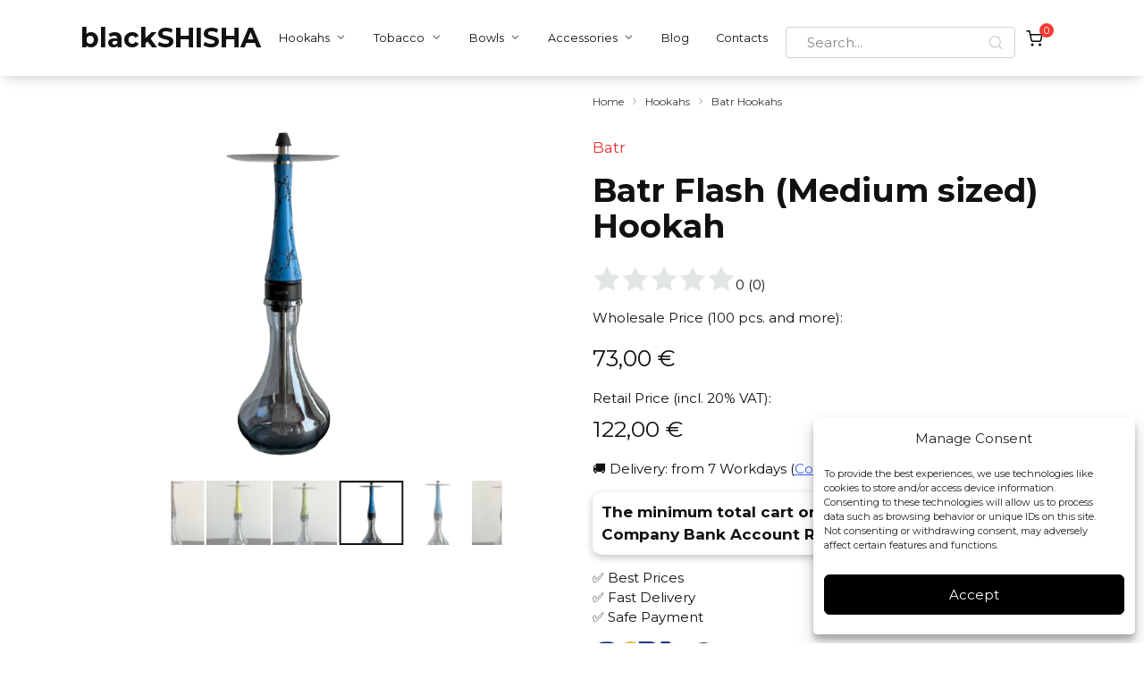

--- FILE ---
content_type: text/html; charset=UTF-8
request_url: https://blackshisha.com/hookahs/batr-hookahs/batr-flash-medium-sized-hookah
body_size: 185291
content:
<!doctype html>
<html lang="en-US" prefix="og: https://ogp.me/ns#">
<head><meta charset="UTF-8"><script>if(navigator.userAgent.match(/MSIE|Internet Explorer/i)||navigator.userAgent.match(/Trident\/7\..*?rv:11/i)){var href=document.location.href;if(!href.match(/[?&]nowprocket/)){if(href.indexOf("?")==-1){if(href.indexOf("#")==-1){document.location.href=href+"?nowprocket=1"}else{document.location.href=href.replace("#","?nowprocket=1#")}}else{if(href.indexOf("#")==-1){document.location.href=href+"&nowprocket=1"}else{document.location.href=href.replace("#","&nowprocket=1#")}}}}</script><script>class RocketLazyLoadScripts{constructor(){this.v="1.2.5.1",this.triggerEvents=["keydown","mousedown","mousemove","touchmove","touchstart","touchend","wheel"],this.userEventHandler=this._triggerListener.bind(this),this.touchStartHandler=this._onTouchStart.bind(this),this.touchMoveHandler=this._onTouchMove.bind(this),this.touchEndHandler=this._onTouchEnd.bind(this),this.clickHandler=this._onClick.bind(this),this.interceptedClicks=[],this.interceptedClickListeners=[],this._interceptClickListeners(this),window.addEventListener("pageshow",e=>{this.persisted=e.persisted,this.everythingLoaded&&this._triggerLastFunctions()}),document.addEventListener("DOMContentLoaded",()=>{this._preconnect3rdParties()}),this.delayedScripts={normal:[],async:[],defer:[]},this.trash=[],this.allJQueries=[]}_addUserInteractionListener(e){if(document.hidden){e._triggerListener();return}this.triggerEvents.forEach(t=>window.addEventListener(t,e.userEventHandler,{passive:!0})),window.addEventListener("touchstart",e.touchStartHandler,{passive:!0}),window.addEventListener("mousedown",e.touchStartHandler),document.addEventListener("visibilitychange",e.userEventHandler)}_removeUserInteractionListener(){this.triggerEvents.forEach(e=>window.removeEventListener(e,this.userEventHandler,{passive:!0})),document.removeEventListener("visibilitychange",this.userEventHandler)}_onTouchStart(e){"HTML"!==e.target.tagName&&(window.addEventListener("touchend",this.touchEndHandler),window.addEventListener("mouseup",this.touchEndHandler),window.addEventListener("touchmove",this.touchMoveHandler,{passive:!0}),window.addEventListener("mousemove",this.touchMoveHandler),e.target.addEventListener("click",this.clickHandler),this._disableOtherEventListeners(e.target,!0),this._renameDOMAttribute(e.target,"onclick","rocket-onclick"),this._pendingClickStarted())}_onTouchMove(e){window.removeEventListener("touchend",this.touchEndHandler),window.removeEventListener("mouseup",this.touchEndHandler),window.removeEventListener("touchmove",this.touchMoveHandler,{passive:!0}),window.removeEventListener("mousemove",this.touchMoveHandler),e.target.removeEventListener("click",this.clickHandler),this._disableOtherEventListeners(e.target,!1),this._renameDOMAttribute(e.target,"rocket-onclick","onclick"),this._pendingClickFinished()}_onTouchEnd(){window.removeEventListener("touchend",this.touchEndHandler),window.removeEventListener("mouseup",this.touchEndHandler),window.removeEventListener("touchmove",this.touchMoveHandler,{passive:!0}),window.removeEventListener("mousemove",this.touchMoveHandler)}_onClick(e){e.target.removeEventListener("click",this.clickHandler),this._disableOtherEventListeners(e.target,!1),this._renameDOMAttribute(e.target,"rocket-onclick","onclick"),this.interceptedClicks.push(e),e.preventDefault(),e.stopPropagation(),e.stopImmediatePropagation(),this._pendingClickFinished()}_replayClicks(){window.removeEventListener("touchstart",this.touchStartHandler,{passive:!0}),window.removeEventListener("mousedown",this.touchStartHandler),this.interceptedClicks.forEach(e=>{e.target.dispatchEvent(new MouseEvent("click",{view:e.view,bubbles:!0,cancelable:!0}))})}_interceptClickListeners(e){EventTarget.prototype.addEventListenerBase=EventTarget.prototype.addEventListener,EventTarget.prototype.addEventListener=function(t,i,r){"click"!==t||e.windowLoaded||i===e.clickHandler||e.interceptedClickListeners.push({target:this,func:i,options:r}),(this||window).addEventListenerBase(t,i,r)}}_disableOtherEventListeners(e,t){this.interceptedClickListeners.forEach(i=>{i.target===e&&(t?e.removeEventListener("click",i.func,i.options):e.addEventListener("click",i.func,i.options))}),e.parentNode!==document.documentElement&&this._disableOtherEventListeners(e.parentNode,t)}_waitForPendingClicks(){return new Promise(e=>{this._isClickPending?this._pendingClickFinished=e:e()})}_pendingClickStarted(){this._isClickPending=!0}_pendingClickFinished(){this._isClickPending=!1}_renameDOMAttribute(e,t,i){e.hasAttribute&&e.hasAttribute(t)&&(event.target.setAttribute(i,event.target.getAttribute(t)),event.target.removeAttribute(t))}_triggerListener(){this._removeUserInteractionListener(this),"loading"===document.readyState?document.addEventListener("DOMContentLoaded",this._loadEverythingNow.bind(this)):this._loadEverythingNow()}_preconnect3rdParties(){let e=[];document.querySelectorAll("script[type=rocketlazyloadscript][data-rocket-src]").forEach(t=>{let i=t.getAttribute("data-rocket-src");if(i&&0!==i.indexOf("data:")){0===i.indexOf("//")&&(i=location.protocol+i);try{let r=new URL(i).origin;r!==location.origin&&e.push({src:r,crossOrigin:t.crossOrigin||"module"===t.getAttribute("data-rocket-type")})}catch(n){}}}),e=[...new Map(e.map(e=>[JSON.stringify(e),e])).values()],this._batchInjectResourceHints(e,"preconnect")}async _loadEverythingNow(){this.lastBreath=Date.now(),this._delayEventListeners(this),this._delayJQueryReady(this),this._handleDocumentWrite(),this._registerAllDelayedScripts(),this._preloadAllScripts(),await this._loadScriptsFromList(this.delayedScripts.normal),await this._loadScriptsFromList(this.delayedScripts.defer),await this._loadScriptsFromList(this.delayedScripts.async);try{await this._triggerDOMContentLoaded(),await this._pendingWebpackRequests(this),await this._triggerWindowLoad()}catch(e){console.error(e)}window.dispatchEvent(new Event("rocket-allScriptsLoaded")),this.everythingLoaded=!0,this._waitForPendingClicks().then(()=>{this._replayClicks()}),this._emptyTrash()}_registerAllDelayedScripts(){document.querySelectorAll("script[type=rocketlazyloadscript]").forEach(e=>{e.hasAttribute("data-rocket-src")?e.hasAttribute("async")&&!1!==e.async?this.delayedScripts.async.push(e):e.hasAttribute("defer")&&!1!==e.defer||"module"===e.getAttribute("data-rocket-type")?this.delayedScripts.defer.push(e):this.delayedScripts.normal.push(e):this.delayedScripts.normal.push(e)})}async _transformScript(e){if(await this._littleBreath(),!0===e.noModule&&"noModule"in HTMLScriptElement.prototype){e.setAttribute("data-rocket-status","skipped");return}return new Promise(t=>{let i;function r(){(i||e).setAttribute("data-rocket-status","executed"),t()}try{if(navigator.userAgent.indexOf("Firefox/")>0||""===navigator.vendor)i=document.createElement("script"),[...e.attributes].forEach(e=>{let t=e.nodeName;"type"!==t&&("data-rocket-type"===t&&(t="type"),"data-rocket-src"===t&&(t="src"),i.setAttribute(t,e.nodeValue))}),e.text&&(i.text=e.text),i.hasAttribute("src")?(i.addEventListener("load",r),i.addEventListener("error",function(){i.setAttribute("data-rocket-status","failed"),t()}),setTimeout(()=>{i.isConnected||t()},1)):(i.text=e.text,r()),e.parentNode.replaceChild(i,e);else{let n=e.getAttribute("data-rocket-type"),s=e.getAttribute("data-rocket-src");n?(e.type=n,e.removeAttribute("data-rocket-type")):e.removeAttribute("type"),e.addEventListener("load",r),e.addEventListener("error",function(){e.setAttribute("data-rocket-status","failed"),t()}),s?(e.removeAttribute("data-rocket-src"),e.src=s):e.src="data:text/javascript;base64,"+window.btoa(unescape(encodeURIComponent(e.text)))}}catch(a){e.setAttribute("data-rocket-status","failed"),t()}})}async _loadScriptsFromList(e){let t=e.shift();return t&&t.isConnected?(await this._transformScript(t),this._loadScriptsFromList(e)):Promise.resolve()}_preloadAllScripts(){this._batchInjectResourceHints([...this.delayedScripts.normal,...this.delayedScripts.defer,...this.delayedScripts.async],"preload")}_batchInjectResourceHints(e,t){var i=document.createDocumentFragment();e.forEach(e=>{let r=e.getAttribute&&e.getAttribute("data-rocket-src")||e.src;if(r){let n=document.createElement("link");n.href=r,n.rel=t,"preconnect"!==t&&(n.as="script"),e.getAttribute&&"module"===e.getAttribute("data-rocket-type")&&(n.crossOrigin=!0),e.crossOrigin&&(n.crossOrigin=e.crossOrigin),e.integrity&&(n.integrity=e.integrity),i.appendChild(n),this.trash.push(n)}}),document.head.appendChild(i)}_delayEventListeners(e){let t={};function i(i,r){return t[r].eventsToRewrite.indexOf(i)>=0&&!e.everythingLoaded?"rocket-"+i:i}function r(e,r){var n;!t[n=e]&&(t[n]={originalFunctions:{add:n.addEventListener,remove:n.removeEventListener},eventsToRewrite:[]},n.addEventListener=function(){arguments[0]=i(arguments[0],n),t[n].originalFunctions.add.apply(n,arguments)},n.removeEventListener=function(){arguments[0]=i(arguments[0],n),t[n].originalFunctions.remove.apply(n,arguments)}),t[e].eventsToRewrite.push(r)}function n(t,i){let r=t[i];t[i]=null,Object.defineProperty(t,i,{get:()=>r||function(){},set(n){e.everythingLoaded?r=n:t["rocket"+i]=r=n}})}r(document,"DOMContentLoaded"),r(window,"DOMContentLoaded"),r(window,"load"),r(window,"pageshow"),r(document,"readystatechange"),n(document,"onreadystatechange"),n(window,"onload"),n(window,"onpageshow")}_delayJQueryReady(e){let t;function i(t){return e.everythingLoaded?t:t.split(" ").map(e=>"load"===e||0===e.indexOf("load.")?"rocket-jquery-load":e).join(" ")}function r(r){if(r&&r.fn&&!e.allJQueries.includes(r)){r.fn.ready=r.fn.init.prototype.ready=function(t){return e.domReadyFired?t.bind(document)(r):document.addEventListener("rocket-DOMContentLoaded",()=>t.bind(document)(r)),r([])};let n=r.fn.on;r.fn.on=r.fn.init.prototype.on=function(){return this[0]===window&&("string"==typeof arguments[0]||arguments[0]instanceof String?arguments[0]=i(arguments[0]):"object"==typeof arguments[0]&&Object.keys(arguments[0]).forEach(e=>{let t=arguments[0][e];delete arguments[0][e],arguments[0][i(e)]=t})),n.apply(this,arguments),this},e.allJQueries.push(r)}t=r}r(window.jQuery),Object.defineProperty(window,"jQuery",{get:()=>t,set(e){r(e)}})}async _pendingWebpackRequests(e){let t=document.querySelector("script[data-webpack]");async function i(){return new Promise(e=>{t.addEventListener("load",e),t.addEventListener("error",e)})}t&&(await i(),await e._requestAnimFrame(),await e._pendingWebpackRequests(e))}async _triggerDOMContentLoaded(){this.domReadyFired=!0,await this._littleBreath(),document.dispatchEvent(new Event("rocket-readystatechange")),await this._littleBreath(),document.rocketonreadystatechange&&document.rocketonreadystatechange(),await this._littleBreath(),document.dispatchEvent(new Event("rocket-DOMContentLoaded")),await this._littleBreath(),window.dispatchEvent(new Event("rocket-DOMContentLoaded"))}async _triggerWindowLoad(){await this._littleBreath(),document.dispatchEvent(new Event("rocket-readystatechange")),await this._littleBreath(),document.rocketonreadystatechange&&document.rocketonreadystatechange(),await this._littleBreath(),window.dispatchEvent(new Event("rocket-load")),await this._littleBreath(),window.rocketonload&&window.rocketonload(),await this._littleBreath(),this.allJQueries.forEach(e=>e(window).trigger("rocket-jquery-load")),await this._littleBreath();let e=new Event("rocket-pageshow");e.persisted=this.persisted,window.dispatchEvent(e),await this._littleBreath(),window.rocketonpageshow&&window.rocketonpageshow({persisted:this.persisted}),this.windowLoaded=!0}_triggerLastFunctions(){document.onreadystatechange&&document.onreadystatechange(),window.onload&&window.onload(),window.onpageshow&&window.onpageshow({persisted:this.persisted})}_handleDocumentWrite(){let e=new Map;document.write=document.writeln=function(t){let i=document.currentScript;i||console.error("WPRocket unable to document.write this: "+t);let r=document.createRange(),n=i.parentElement,s=e.get(i);void 0===s&&(s=i.nextSibling,e.set(i,s));let a=document.createDocumentFragment();r.setStart(a,0),a.appendChild(r.createContextualFragment(t)),n.insertBefore(a,s)}}async _littleBreath(){Date.now()-this.lastBreath>45&&(await this._requestAnimFrame(),this.lastBreath=Date.now())}async _requestAnimFrame(){return document.hidden?new Promise(e=>setTimeout(e)):new Promise(e=>requestAnimationFrame(e))}_emptyTrash(){this.trash.forEach(e=>e.remove())}static run(){let e=new RocketLazyLoadScripts;e._addUserInteractionListener(e)}}RocketLazyLoadScripts.run();</script>
    
	<meta name="viewport" content="width=device-width, initial-scale=1">
    	<style>img:is([sizes="auto" i], [sizes^="auto," i]) { contain-intrinsic-size: 3000px 1500px }</style>
	
<!-- Search Engine Optimization by Rank Math - https://rankmath.com/ -->
<title>Batr Flash (Medium sized) Hookah | 73,00&nbsp;&euro;</title><link rel="preload" as="style" href="https://fonts.googleapis.com/css?family=Montserrat%3A400%2C400i%2C700%7CRubik%3A300%2C400%2C400i%2C500%2C700&#038;subset=cyrillic&#038;display=swap" /><link rel="stylesheet" href="https://fonts.googleapis.com/css?family=Montserrat%3A400%2C400i%2C700%7CRubik%3A300%2C400%2C400i%2C500%2C700&#038;subset=cyrillic&#038;display=swap" media="print" onload="this.media='all'" /><noscript><link rel="stylesheet" href="https://fonts.googleapis.com/css?family=Montserrat%3A400%2C400i%2C700%7CRubik%3A300%2C400%2C400i%2C500%2C700&#038;subset=cyrillic&#038;display=swap" /></noscript>
<meta name="description" content="Get Batr Flash (Medium sized) Hookah for only 73,00&nbsp;&euro; | ✔ Fast delivery | ✔ Secure payment | ✔ Quality assortment - blackSHISHA"/>
<meta name="robots" content="follow, index"/>
<link rel="canonical" href="https://blackshisha.com/hookahs/batr-hookahs/batr-flash-medium-sized-hookah" />
<meta property="og:locale" content="en_US" />
<meta property="og:type" content="product" />
<meta property="og:title" content="Batr Flash (Medium sized) Hookah | 73,00&nbsp;&euro;" />
<meta property="og:description" content="Get Batr Flash (Medium sized) Hookah for only 73,00&nbsp;&euro; | ✔ Fast delivery | ✔ Secure payment | ✔ Quality assortment - blackSHISHA" />
<meta property="og:url" content="https://blackshisha.com/hookahs/batr-hookahs/batr-flash-medium-sized-hookah" />
<meta property="og:site_name" content="blackSHISHA" />
<meta property="og:updated_time" content="2025-08-23T10:18:00-03:00" />
<meta property="og:image" content="https://blackshisha.com/wp-content/uploads/2021/10/whatsapp_image_2021-1.png" />
<meta property="og:image:secure_url" content="https://blackshisha.com/wp-content/uploads/2021/10/whatsapp_image_2021-1.png" />
<meta property="og:image:width" content="432" />
<meta property="og:image:height" content="577" />
<meta property="og:image:alt" content="Batr Flash (Medium sized) Hookah" />
<meta property="og:image:type" content="image/png" />
<meta property="product:price:amount" content="73" />
<meta property="product:price:currency" content="EUR" />
<meta property="product:availability" content="instock" />
<meta name="twitter:card" content="summary_large_image" />
<meta name="twitter:title" content="Batr Flash (Medium sized) Hookah | 73,00&nbsp;&euro;" />
<meta name="twitter:description" content="Get Batr Flash (Medium sized) Hookah for only 73,00&nbsp;&euro; | ✔ Fast delivery | ✔ Secure payment | ✔ Quality assortment - blackSHISHA" />
<meta name="twitter:image" content="https://blackshisha.com/wp-content/uploads/2021/10/whatsapp_image_2021-1.png" />
<script type="application/ld+json" class="rank-math-schema">{"@context":"https://schema.org","@graph":[{"@type":"Place","@id":"https://blackshisha.com/#place","address":{"@type":"PostalAddress","streetAddress":"71-75 Shelton Street","addressLocality":"Covent Garden","addressRegion":"London","postalCode":"WC2H 9JQ","addressCountry":"UK"}},{"@type":"Organization","@id":"https://blackshisha.com/#organization","name":"blackSHISHA","url":"https://blackshisha.com","email":"office@blackshisha.com","address":{"@type":"PostalAddress","streetAddress":"71-75 Shelton Street","addressLocality":"Covent Garden","addressRegion":"London","postalCode":"WC2H 9JQ","addressCountry":"UK"},"logo":{"@type":"ImageObject","@id":"https://blackshisha.com/#logo","url":"https://blackshisha.com/wp-content/uploads/2023/03/blackshisha_logo.png","contentUrl":"https://blackshisha.com/wp-content/uploads/2023/03/blackshisha_logo.png","caption":"blackSHISHA","inLanguage":"en-US","width":"498","height":"122"},"contactPoint":[{"@type":"ContactPoint","telephone":"+44-744-096-1277","contactType":"customer support"}],"location":{"@id":"https://blackshisha.com/#place"}},{"@type":"WebSite","@id":"https://blackshisha.com/#website","url":"https://blackshisha.com","name":"blackSHISHA","alternateName":"bS","publisher":{"@id":"https://blackshisha.com/#organization"},"inLanguage":"en-US"},{"@type":"ImageObject","@id":"https://blackshisha.com/wp-content/uploads/2021/10/whatsapp_image_2021-1.png","url":"https://blackshisha.com/wp-content/uploads/2021/10/whatsapp_image_2021-1.png","width":"432","height":"577","inLanguage":"en-US"},{"@type":"BreadcrumbList","@id":"https://blackshisha.com/hookahs/batr-hookahs/batr-flash-medium-sized-hookah#breadcrumb","itemListElement":[{"@type":"ListItem","position":"1","item":{"@id":"https://blackshisha.com","name":"Homepage"}},{"@type":"ListItem","position":"2","item":{"@id":"https://blackshisha.com/hookahs","name":"Hookahs"}},{"@type":"ListItem","position":"3","item":{"@id":"https://blackshisha.com/hookahs/batr-hookahs","name":"Batr Hookahs"}},{"@type":"ListItem","position":"4","item":{"@id":"https://blackshisha.com/hookahs/batr-hookahs/batr-flash-medium-sized-hookah","name":"Batr Flash (Medium sized) Hookah"}}]},{"@type":"ItemPage","@id":"https://blackshisha.com/hookahs/batr-hookahs/batr-flash-medium-sized-hookah#webpage","url":"https://blackshisha.com/hookahs/batr-hookahs/batr-flash-medium-sized-hookah","name":"Batr Flash (Medium sized) Hookah | 73,00&nbsp;&euro;","datePublished":"2021-10-01T03:45:41-03:00","dateModified":"2025-08-23T10:18:00-03:00","isPartOf":{"@id":"https://blackshisha.com/#website"},"primaryImageOfPage":{"@id":"https://blackshisha.com/wp-content/uploads/2021/10/whatsapp_image_2021-1.png"},"inLanguage":"en-US","breadcrumb":{"@id":"https://blackshisha.com/hookahs/batr-hookahs/batr-flash-medium-sized-hookah#breadcrumb"}},{"@type":"Product","name":"Batr Flash (Medium sized) Hookah | 73,00&nbsp;&euro;","description":"Get Batr Flash (Medium sized) Hookah for only 73,00&nbsp;&euro; | \u2714 Fast delivery | \u2714 Secure payment | \u2714 Quality assortment - blackSHISHA","sku":"1554","category":"Hookahs &gt; Batr Hookahs","mainEntityOfPage":{"@id":"https://blackshisha.com/hookahs/batr-hookahs/batr-flash-medium-sized-hookah#webpage"},"image":[{"@type":"ImageObject","url":"https://blackshisha.com/wp-content/uploads/2021/10/whatsapp_image_2021-1.png","height":"577","width":"432"},{"@type":"ImageObject","url":"https://blackshisha.com/wp-content/uploads/2021/10/whatsapp_image_2021-1.png","height":"577","width":"432"},{"@type":"ImageObject","url":"https://blackshisha.com/wp-content/uploads/2021/10/whatsapp_image_2021-6.jpeg","height":"1280","width":"958"},{"@type":"ImageObject","url":"https://blackshisha.com/wp-content/uploads/2021/10/whatsapp_image_2021-7.jpeg","height":"1280","width":"958"},{"@type":"ImageObject","url":"https://blackshisha.com/wp-content/uploads/2021/10/whatsapp_image_2021-8.jpeg","height":"1280","width":"958"},{"@type":"ImageObject","url":"https://blackshisha.com/wp-content/uploads/2021/10/whatsapp_image_2021-9.jpeg","height":"1280","width":"958"}],"offers":{"@type":"Offer","price":"73.00","priceCurrency":"EUR","priceValidUntil":"2027-12-31","availability":"http://schema.org/BackOrder","itemCondition":"NewCondition","url":"https://blackshisha.com/hookahs/batr-hookahs/batr-flash-medium-sized-hookah","seller":{"@type":"Organization","@id":"https://blackshisha.com/","name":"blackSHISHA","url":"https://blackshisha.com","logo":"https://blackshisha.com/wp-content/uploads/2023/03/blackshisha_logo.png"}},"additionalProperty":[{"@type":"PropertyValue","name":"pa_brands","value":"Batr"}],"@id":"https://blackshisha.com/hookahs/batr-hookahs/batr-flash-medium-sized-hookah#richSnippet"}]}</script>
<!-- /Rank Math WordPress SEO plugin -->

<link rel='dns-prefetch' href='//www.google.com' />
<link rel='dns-prefetch' href='//fonts.googleapis.com' />
<link href='https://fonts.gstatic.com' crossorigin rel='preconnect' />
<link rel="alternate" type="application/rss+xml" title="blackSHISHA &raquo; Batr Flash (Medium sized) Hookah Comments Feed" href="https://blackshisha.com/hookahs/batr-hookahs/batr-flash-medium-sized-hookah/feed" />
<style id='wp-emoji-styles-inline-css' type='text/css'>

	img.wp-smiley, img.emoji {
		display: inline !important;
		border: none !important;
		box-shadow: none !important;
		height: 1em !important;
		width: 1em !important;
		margin: 0 0.07em !important;
		vertical-align: -0.1em !important;
		background: none !important;
		padding: 0 !important;
	}
</style>
<link rel='stylesheet' id='wp-block-library-css' href='https://blackshisha.com/wp-includes/css/dist/block-library/style.min.css?ver=6.8.3'  media='all' />
<style id='wp-block-library-theme-inline-css' type='text/css'>
.wp-block-audio :where(figcaption){color:#555;font-size:13px;text-align:center}.is-dark-theme .wp-block-audio :where(figcaption){color:#ffffffa6}.wp-block-audio{margin:0 0 1em}.wp-block-code{border:1px solid #ccc;border-radius:4px;font-family:Menlo,Consolas,monaco,monospace;padding:.8em 1em}.wp-block-embed :where(figcaption){color:#555;font-size:13px;text-align:center}.is-dark-theme .wp-block-embed :where(figcaption){color:#ffffffa6}.wp-block-embed{margin:0 0 1em}.blocks-gallery-caption{color:#555;font-size:13px;text-align:center}.is-dark-theme .blocks-gallery-caption{color:#ffffffa6}:root :where(.wp-block-image figcaption){color:#555;font-size:13px;text-align:center}.is-dark-theme :root :where(.wp-block-image figcaption){color:#ffffffa6}.wp-block-image{margin:0 0 1em}.wp-block-pullquote{border-bottom:4px solid;border-top:4px solid;color:currentColor;margin-bottom:1.75em}.wp-block-pullquote cite,.wp-block-pullquote footer,.wp-block-pullquote__citation{color:currentColor;font-size:.8125em;font-style:normal;text-transform:uppercase}.wp-block-quote{border-left:.25em solid;margin:0 0 1.75em;padding-left:1em}.wp-block-quote cite,.wp-block-quote footer{color:currentColor;font-size:.8125em;font-style:normal;position:relative}.wp-block-quote:where(.has-text-align-right){border-left:none;border-right:.25em solid;padding-left:0;padding-right:1em}.wp-block-quote:where(.has-text-align-center){border:none;padding-left:0}.wp-block-quote.is-large,.wp-block-quote.is-style-large,.wp-block-quote:where(.is-style-plain){border:none}.wp-block-search .wp-block-search__label{font-weight:700}.wp-block-search__button{border:1px solid #ccc;padding:.375em .625em}:where(.wp-block-group.has-background){padding:1.25em 2.375em}.wp-block-separator.has-css-opacity{opacity:.4}.wp-block-separator{border:none;border-bottom:2px solid;margin-left:auto;margin-right:auto}.wp-block-separator.has-alpha-channel-opacity{opacity:1}.wp-block-separator:not(.is-style-wide):not(.is-style-dots){width:100px}.wp-block-separator.has-background:not(.is-style-dots){border-bottom:none;height:1px}.wp-block-separator.has-background:not(.is-style-wide):not(.is-style-dots){height:2px}.wp-block-table{margin:0 0 1em}.wp-block-table td,.wp-block-table th{word-break:normal}.wp-block-table :where(figcaption){color:#555;font-size:13px;text-align:center}.is-dark-theme .wp-block-table :where(figcaption){color:#ffffffa6}.wp-block-video :where(figcaption){color:#555;font-size:13px;text-align:center}.is-dark-theme .wp-block-video :where(figcaption){color:#ffffffa6}.wp-block-video{margin:0 0 1em}:root :where(.wp-block-template-part.has-background){margin-bottom:0;margin-top:0;padding:1.25em 2.375em}
</style>
<style id='classic-theme-styles-inline-css' type='text/css'>
/*! This file is auto-generated */
.wp-block-button__link{color:#fff;background-color:#32373c;border-radius:9999px;box-shadow:none;text-decoration:none;padding:calc(.667em + 2px) calc(1.333em + 2px);font-size:1.125em}.wp-block-file__button{background:#32373c;color:#fff;text-decoration:none}
</style>
<style id='global-styles-inline-css' type='text/css'>
:root{--wp--preset--aspect-ratio--square: 1;--wp--preset--aspect-ratio--4-3: 4/3;--wp--preset--aspect-ratio--3-4: 3/4;--wp--preset--aspect-ratio--3-2: 3/2;--wp--preset--aspect-ratio--2-3: 2/3;--wp--preset--aspect-ratio--16-9: 16/9;--wp--preset--aspect-ratio--9-16: 9/16;--wp--preset--color--black: #000000;--wp--preset--color--cyan-bluish-gray: #abb8c3;--wp--preset--color--white: #ffffff;--wp--preset--color--pale-pink: #f78da7;--wp--preset--color--vivid-red: #cf2e2e;--wp--preset--color--luminous-vivid-orange: #ff6900;--wp--preset--color--luminous-vivid-amber: #fcb900;--wp--preset--color--light-green-cyan: #7bdcb5;--wp--preset--color--vivid-green-cyan: #00d084;--wp--preset--color--pale-cyan-blue: #8ed1fc;--wp--preset--color--vivid-cyan-blue: #0693e3;--wp--preset--color--vivid-purple: #9b51e0;--wp--preset--gradient--vivid-cyan-blue-to-vivid-purple: linear-gradient(135deg,rgba(6,147,227,1) 0%,rgb(155,81,224) 100%);--wp--preset--gradient--light-green-cyan-to-vivid-green-cyan: linear-gradient(135deg,rgb(122,220,180) 0%,rgb(0,208,130) 100%);--wp--preset--gradient--luminous-vivid-amber-to-luminous-vivid-orange: linear-gradient(135deg,rgba(252,185,0,1) 0%,rgba(255,105,0,1) 100%);--wp--preset--gradient--luminous-vivid-orange-to-vivid-red: linear-gradient(135deg,rgba(255,105,0,1) 0%,rgb(207,46,46) 100%);--wp--preset--gradient--very-light-gray-to-cyan-bluish-gray: linear-gradient(135deg,rgb(238,238,238) 0%,rgb(169,184,195) 100%);--wp--preset--gradient--cool-to-warm-spectrum: linear-gradient(135deg,rgb(74,234,220) 0%,rgb(151,120,209) 20%,rgb(207,42,186) 40%,rgb(238,44,130) 60%,rgb(251,105,98) 80%,rgb(254,248,76) 100%);--wp--preset--gradient--blush-light-purple: linear-gradient(135deg,rgb(255,206,236) 0%,rgb(152,150,240) 100%);--wp--preset--gradient--blush-bordeaux: linear-gradient(135deg,rgb(254,205,165) 0%,rgb(254,45,45) 50%,rgb(107,0,62) 100%);--wp--preset--gradient--luminous-dusk: linear-gradient(135deg,rgb(255,203,112) 0%,rgb(199,81,192) 50%,rgb(65,88,208) 100%);--wp--preset--gradient--pale-ocean: linear-gradient(135deg,rgb(255,245,203) 0%,rgb(182,227,212) 50%,rgb(51,167,181) 100%);--wp--preset--gradient--electric-grass: linear-gradient(135deg,rgb(202,248,128) 0%,rgb(113,206,126) 100%);--wp--preset--gradient--midnight: linear-gradient(135deg,rgb(2,3,129) 0%,rgb(40,116,252) 100%);--wp--preset--font-size--small: 19.5px;--wp--preset--font-size--medium: 20px;--wp--preset--font-size--large: 36.5px;--wp--preset--font-size--x-large: 42px;--wp--preset--font-size--normal: 22px;--wp--preset--font-size--huge: 49.5px;--wp--preset--spacing--20: 0.44rem;--wp--preset--spacing--30: 0.67rem;--wp--preset--spacing--40: 1rem;--wp--preset--spacing--50: 1.5rem;--wp--preset--spacing--60: 2.25rem;--wp--preset--spacing--70: 3.38rem;--wp--preset--spacing--80: 5.06rem;--wp--preset--shadow--natural: 6px 6px 9px rgba(0, 0, 0, 0.2);--wp--preset--shadow--deep: 12px 12px 50px rgba(0, 0, 0, 0.4);--wp--preset--shadow--sharp: 6px 6px 0px rgba(0, 0, 0, 0.2);--wp--preset--shadow--outlined: 6px 6px 0px -3px rgba(255, 255, 255, 1), 6px 6px rgba(0, 0, 0, 1);--wp--preset--shadow--crisp: 6px 6px 0px rgba(0, 0, 0, 1);}:where(.is-layout-flex){gap: 0.5em;}:where(.is-layout-grid){gap: 0.5em;}body .is-layout-flex{display: flex;}.is-layout-flex{flex-wrap: wrap;align-items: center;}.is-layout-flex > :is(*, div){margin: 0;}body .is-layout-grid{display: grid;}.is-layout-grid > :is(*, div){margin: 0;}:where(.wp-block-columns.is-layout-flex){gap: 2em;}:where(.wp-block-columns.is-layout-grid){gap: 2em;}:where(.wp-block-post-template.is-layout-flex){gap: 1.25em;}:where(.wp-block-post-template.is-layout-grid){gap: 1.25em;}.has-black-color{color: var(--wp--preset--color--black) !important;}.has-cyan-bluish-gray-color{color: var(--wp--preset--color--cyan-bluish-gray) !important;}.has-white-color{color: var(--wp--preset--color--white) !important;}.has-pale-pink-color{color: var(--wp--preset--color--pale-pink) !important;}.has-vivid-red-color{color: var(--wp--preset--color--vivid-red) !important;}.has-luminous-vivid-orange-color{color: var(--wp--preset--color--luminous-vivid-orange) !important;}.has-luminous-vivid-amber-color{color: var(--wp--preset--color--luminous-vivid-amber) !important;}.has-light-green-cyan-color{color: var(--wp--preset--color--light-green-cyan) !important;}.has-vivid-green-cyan-color{color: var(--wp--preset--color--vivid-green-cyan) !important;}.has-pale-cyan-blue-color{color: var(--wp--preset--color--pale-cyan-blue) !important;}.has-vivid-cyan-blue-color{color: var(--wp--preset--color--vivid-cyan-blue) !important;}.has-vivid-purple-color{color: var(--wp--preset--color--vivid-purple) !important;}.has-black-background-color{background-color: var(--wp--preset--color--black) !important;}.has-cyan-bluish-gray-background-color{background-color: var(--wp--preset--color--cyan-bluish-gray) !important;}.has-white-background-color{background-color: var(--wp--preset--color--white) !important;}.has-pale-pink-background-color{background-color: var(--wp--preset--color--pale-pink) !important;}.has-vivid-red-background-color{background-color: var(--wp--preset--color--vivid-red) !important;}.has-luminous-vivid-orange-background-color{background-color: var(--wp--preset--color--luminous-vivid-orange) !important;}.has-luminous-vivid-amber-background-color{background-color: var(--wp--preset--color--luminous-vivid-amber) !important;}.has-light-green-cyan-background-color{background-color: var(--wp--preset--color--light-green-cyan) !important;}.has-vivid-green-cyan-background-color{background-color: var(--wp--preset--color--vivid-green-cyan) !important;}.has-pale-cyan-blue-background-color{background-color: var(--wp--preset--color--pale-cyan-blue) !important;}.has-vivid-cyan-blue-background-color{background-color: var(--wp--preset--color--vivid-cyan-blue) !important;}.has-vivid-purple-background-color{background-color: var(--wp--preset--color--vivid-purple) !important;}.has-black-border-color{border-color: var(--wp--preset--color--black) !important;}.has-cyan-bluish-gray-border-color{border-color: var(--wp--preset--color--cyan-bluish-gray) !important;}.has-white-border-color{border-color: var(--wp--preset--color--white) !important;}.has-pale-pink-border-color{border-color: var(--wp--preset--color--pale-pink) !important;}.has-vivid-red-border-color{border-color: var(--wp--preset--color--vivid-red) !important;}.has-luminous-vivid-orange-border-color{border-color: var(--wp--preset--color--luminous-vivid-orange) !important;}.has-luminous-vivid-amber-border-color{border-color: var(--wp--preset--color--luminous-vivid-amber) !important;}.has-light-green-cyan-border-color{border-color: var(--wp--preset--color--light-green-cyan) !important;}.has-vivid-green-cyan-border-color{border-color: var(--wp--preset--color--vivid-green-cyan) !important;}.has-pale-cyan-blue-border-color{border-color: var(--wp--preset--color--pale-cyan-blue) !important;}.has-vivid-cyan-blue-border-color{border-color: var(--wp--preset--color--vivid-cyan-blue) !important;}.has-vivid-purple-border-color{border-color: var(--wp--preset--color--vivid-purple) !important;}.has-vivid-cyan-blue-to-vivid-purple-gradient-background{background: var(--wp--preset--gradient--vivid-cyan-blue-to-vivid-purple) !important;}.has-light-green-cyan-to-vivid-green-cyan-gradient-background{background: var(--wp--preset--gradient--light-green-cyan-to-vivid-green-cyan) !important;}.has-luminous-vivid-amber-to-luminous-vivid-orange-gradient-background{background: var(--wp--preset--gradient--luminous-vivid-amber-to-luminous-vivid-orange) !important;}.has-luminous-vivid-orange-to-vivid-red-gradient-background{background: var(--wp--preset--gradient--luminous-vivid-orange-to-vivid-red) !important;}.has-very-light-gray-to-cyan-bluish-gray-gradient-background{background: var(--wp--preset--gradient--very-light-gray-to-cyan-bluish-gray) !important;}.has-cool-to-warm-spectrum-gradient-background{background: var(--wp--preset--gradient--cool-to-warm-spectrum) !important;}.has-blush-light-purple-gradient-background{background: var(--wp--preset--gradient--blush-light-purple) !important;}.has-blush-bordeaux-gradient-background{background: var(--wp--preset--gradient--blush-bordeaux) !important;}.has-luminous-dusk-gradient-background{background: var(--wp--preset--gradient--luminous-dusk) !important;}.has-pale-ocean-gradient-background{background: var(--wp--preset--gradient--pale-ocean) !important;}.has-electric-grass-gradient-background{background: var(--wp--preset--gradient--electric-grass) !important;}.has-midnight-gradient-background{background: var(--wp--preset--gradient--midnight) !important;}.has-small-font-size{font-size: var(--wp--preset--font-size--small) !important;}.has-medium-font-size{font-size: var(--wp--preset--font-size--medium) !important;}.has-large-font-size{font-size: var(--wp--preset--font-size--large) !important;}.has-x-large-font-size{font-size: var(--wp--preset--font-size--x-large) !important;}
:where(.wp-block-post-template.is-layout-flex){gap: 1.25em;}:where(.wp-block-post-template.is-layout-grid){gap: 1.25em;}
:where(.wp-block-columns.is-layout-flex){gap: 2em;}:where(.wp-block-columns.is-layout-grid){gap: 2em;}
:root :where(.wp-block-pullquote){font-size: 1.5em;line-height: 1.6;}
</style>
<link rel='stylesheet' id='dcf_style_web-css' href='https://blackshisha.com/wp-content/plugins/ditwork_contact_form//assets/css/front.css?ver=1745499699'  media='all' />
<link rel='stylesheet' id='photoswipe-css' href='https://blackshisha.com/wp-content/plugins/woocommerce/assets/css/photoswipe/photoswipe.min.css?ver=10.3.7'  media='all' />
<link rel='stylesheet' id='photoswipe-default-skin-css' href='https://blackshisha.com/wp-content/plugins/woocommerce/assets/css/photoswipe/default-skin/default-skin.min.css?ver=10.3.7'  media='all' />
<style id='woocommerce-inline-inline-css' type='text/css'>
.woocommerce form .form-row .required { visibility: visible; }
</style>
<link rel='stylesheet' id='yasrcss-css' href='https://blackshisha.com/wp-content/plugins/yet-another-stars-rating/includes/css/yasr.css?ver=3.4.15'  media='all' />
<style id='yasrcss-inline-css' type='text/css'>

            .yasr-star-rating {
                background-image: url('https://blackshisha.com/wp-content/plugins/yet-another-stars-rating/includes/img/star_0.svg');
            }
            .yasr-star-rating .yasr-star-value {
                background: url('https://blackshisha.com/wp-content/plugins/yet-another-stars-rating/includes/img/star_1.svg') ;
            }
</style>
<link rel='stylesheet' id='cmplz-general-css' href='https://blackshisha.com/wp-content/plugins/complianz-gdpr/assets/css/cookieblocker.min.css?ver=1761064451'  media='all' />
<link rel='stylesheet' id='iksm-public-style-css' href='https://blackshisha.com/wp-content/plugins/iks-menu/assets/css/public.css?ver=1.12.7'  media='all' />
<link rel='stylesheet' id='uagb-block-positioning-css-css' href='https://blackshisha.com/wp-content/plugins/ultimate-addons-for-gutenberg/assets/css/spectra-block-positioning.min.css?ver=2.19.17'  media='all' />
<link rel='stylesheet' id='uag-style-3426-css' href='https://blackshisha.com/wp-content/uploads/uag-plugin/assets/3000/uag-css-3426.css?ver=1768750447'  media='all' />
<link rel='stylesheet' id='brands-styles-css' href='https://blackshisha.com/wp-content/plugins/woocommerce/assets/css/brands.css?ver=10.3.7'  media='all' />

<link rel='stylesheet' id='bono-style-css' href='https://blackshisha.com/wp-content/themes/bono/assets/css/style.min.css?ver=1.0.0'  media='all' />
<link rel='stylesheet' id='flexible-shipping-free-shipping-css' href='https://blackshisha.com/wp-content/plugins/flexible-shipping/assets/dist/css/free-shipping.css?ver=6.5.3.2'  media='all' />
<link rel='stylesheet' id='bono-child-style-css' href='https://blackshisha.com/wp-content/themes/bono_child/style.css?ver=1752774496'  media='all' />
<link rel='stylesheet' id='tx_woo_slider_style-css' href='https://blackshisha.com/wp-content/plugins/smart-product-gallery-slider//css/front/smart_wooslider_styles.css?ver=1.0.0'  media='screen' />
<link rel='stylesheet' id='tx_woo_slider_lightbox_style-css' href='https://blackshisha.com/wp-content/plugins/smart-product-gallery-slider//css/front/lightbox.css?ver=1.0.0'  media='screen' />
<script type="text/template" id="tmpl-variation-template">
	<div class="woocommerce-variation-description">{{{ data.variation.variation_description }}}</div>
	<div class="woocommerce-variation-price">{{{ data.variation.price_html }}}</div>
	<div class="woocommerce-variation-availability">{{{ data.variation.availability_html }}}</div>
</script>
<script type="text/template" id="tmpl-unavailable-variation-template">
	<p role="alert">Sorry, this product is unavailable. Please choose a different combination.</p>
</script>
<script type="text/javascript" src="https://blackshisha.com/wp-includes/js/jquery/jquery.min.js?ver=3.7.1" id="jquery-core-js" defer></script>
<script type="text/javascript" src="https://blackshisha.com/wp-includes/js/jquery/jquery-migrate.min.js?ver=3.4.1" id="jquery-migrate-js" defer></script>
<script type="text/javascript" id="dcf_js_core-js-extra">
/* <![CDATA[ */
var dcf_front_unique = {"ajax_url":"https:\/\/blackshisha.com\/wp-admin\/admin-ajax.php"};
/* ]]> */
</script>
<script type="text/javascript" src="https://blackshisha.com/wp-content/plugins/ditwork_contact_form//assets/js/scripts.js?ver=1745437046" id="dcf_js_core-js" defer></script>
<script type="text/javascript" src="https://blackshisha.com/wp-content/plugins/woocommerce/assets/js/jquery-blockui/jquery.blockUI.min.js?ver=2.7.0-wc.10.3.7" id="wc-jquery-blockui-js" defer="defer" data-wp-strategy="defer"></script>
<script type="text/javascript" src="https://blackshisha.com/wp-content/plugins/woocommerce/assets/js/flexslider/jquery.flexslider.min.js?ver=2.7.2-wc.10.3.7" id="wc-flexslider-js" defer="defer" data-wp-strategy="defer"></script>
<script type="text/javascript" src="https://blackshisha.com/wp-content/plugins/woocommerce/assets/js/photoswipe/photoswipe.min.js?ver=4.1.1-wc.10.3.7" id="wc-photoswipe-js" defer="defer" data-wp-strategy="defer"></script>
<script type="text/javascript" src="https://blackshisha.com/wp-content/plugins/woocommerce/assets/js/photoswipe/photoswipe-ui-default.min.js?ver=4.1.1-wc.10.3.7" id="wc-photoswipe-ui-default-js" defer="defer" data-wp-strategy="defer"></script>
<script type="text/javascript" src="https://blackshisha.com/wp-content/plugins/woocommerce/assets/js/js-cookie/js.cookie.min.js?ver=2.1.4-wc.10.3.7" id="wc-js-cookie-js" defer="defer" data-wp-strategy="defer"></script>
<script type="text/javascript" id="woocommerce-js-extra">
/* <![CDATA[ */
var woocommerce_params = {"ajax_url":"\/wp-admin\/admin-ajax.php","wc_ajax_url":"\/?wc-ajax=%%endpoint%%","i18n_password_show":"Show password","i18n_password_hide":"Hide password"};
/* ]]> */
</script>
<script type="text/javascript" src="https://blackshisha.com/wp-content/plugins/woocommerce/assets/js/frontend/woocommerce.min.js?ver=10.3.7" id="woocommerce-js" defer="defer" data-wp-strategy="defer"></script>
<script type="text/javascript" src="https://blackshisha.com/wp-content/plugins/iks-menu/assets/js/public.js?ver=1.12.7" id="iksm-public-script-js" defer></script>
<script type="text/javascript" src="https://blackshisha.com/wp-content/plugins/iks-menu/assets/js/menu.js?ver=1.12.7" id="iksm-menu-script-js" defer></script>
<script type="text/javascript" id="tx_woo_jsor_slider-js-extra">
/* <![CDATA[ */
var txWooSliderParam = {"w_slider_width":"600","w_slider_height":"600","w_slider_type":"Thumbs","w_slider_autoplay":"","w_slider_autoplayorientation":"1","w_slider_dragorientation":"1","w_slider_duration":"100","w_slider_pauseonhover":"1","w_slider_autoplayinterval":"4000","w_slider_autoplaysteps":"1","w_slider_arrowkeynav":"1","w_slider_showarrownav":"0","w_slider_arrowsteps":"1","w_slider_showthumbnav":"2","w_slider_thumbnavaction":"1","w_slider_thumb_nav_lanes":"1","w_slider_thumbnavdrag":"","w_slider_showbulletnav":"1","w_slider_bullet_nav_lanes":"1","w_slider_bulletsteps":"1","w_slider_vthumb_nav_lanes":"1","w_slider_vthumbnavaction":"1"};
/* ]]> */
</script>
<script type="text/javascript" src="https://blackshisha.com/wp-content/plugins/smart-product-gallery-slider//js/jssor.slider.mini-thumbs.js?ver=1.0" id="tx_woo_jsor_slider-js" defer></script>
<link rel="https://api.w.org/" href="https://blackshisha.com/wp-json/" /><link rel="alternate" title="JSON" type="application/json" href="https://blackshisha.com/wp-json/wp/v2/product/3426" /><link rel="EditURI" type="application/rsd+xml" title="RSD" href="https://blackshisha.com/xmlrpc.php?rsd" />
<meta name="generator" content="WordPress 6.8.3" />
<link rel='shortlink' href='https://blackshisha.com/?p=3426' />
<link rel="alternate" title="oEmbed (JSON)" type="application/json+oembed" href="https://blackshisha.com/wp-json/oembed/1.0/embed?url=https%3A%2F%2Fblackshisha.com%2Fhookahs%2Fbatr-hookahs%2Fbatr-flash-medium-sized-hookah" />
<link rel="alternate" title="oEmbed (XML)" type="text/xml+oembed" href="https://blackshisha.com/wp-json/oembed/1.0/embed?url=https%3A%2F%2Fblackshisha.com%2Fhookahs%2Fbatr-hookahs%2Fbatr-flash-medium-sized-hookah&#038;format=xml" />
<!-- start Simple Custom CSS and JS -->
<!-- Yandex.Metrika counter -->
<script type="rocketlazyloadscript" data-rocket-type="text/javascript">
   (function(m,e,t,r,i,k,a){m[i]=m[i]||function(){(m[i].a=m[i].a||[]).push(arguments)};
   m[i].l=1*new Date();
   for (var j = 0; j < document.scripts.length; j++) {if (document.scripts[j].src === r) { return; }}
   k=e.createElement(t),a=e.getElementsByTagName(t)[0],k.async=1,k.src=r,a.parentNode.insertBefore(k,a)})
   (window, document, "script", "https://mc.yandex.ru/metrika/tag.js", "ym");

   ym(100046836, "init", {
        clickmap:true,
        trackLinks:true,
        accurateTrackBounce:true,
        webvisor:true
   });
</script>
<noscript><div><img src="https://mc.yandex.ru/watch/100046836" style="position:absolute; left:-9999px;" alt="" /></div></noscript>
<!-- /Yandex.Metrika counter -->

<!-- end Simple Custom CSS and JS -->
<!-- start Simple Custom CSS and JS -->
<meta name="ahrefs-site-verification" content="8f4dae84469dff71d4a7a2f8521b48b77f5cf42f8bd64b2811cb2e14b706fd6d">

<!-- end Simple Custom CSS and JS -->
<!-- start Simple Custom CSS and JS -->
<meta name=”ahrefs-site-verification” content=”8f4dae84469dff71d4a7a2f8521b48b77f5cf42f8bd64b2811cb2e14b706fd6d”>

<!-- end Simple Custom CSS and JS -->
<!-- start Simple Custom CSS and JS -->
<!-- Google tag (gtag.js) -->
<script type="rocketlazyloadscript" async data-rocket-src="https://www.googletagmanager.com/gtag/js?id=G-WDSST5NN8W"></script>
<script type="rocketlazyloadscript">
  window.dataLayer = window.dataLayer || [];
  function gtag(){dataLayer.push(arguments);}
  gtag('js', new Date());

  gtag('config', 'G-WDSST5NN8W');
</script>
<!-- end Simple Custom CSS and JS -->
<!-- start Simple Custom CSS and JS -->
<style type="text/css">
/* .iksm-term--has-children .iksm-term__inner {
    align-items: center;
}

.iksm-term--has-children .iksm-term__link {
  	flex: unset;
    display: unset;
    align-items: unset;
    align-self: unset;
}

.iksm-term--has-children .iksm-term__toggle {
    margin-left: auto;
} */

.shop-item__brand {
    position: relative;
    z-index: 15;
    margin-bottom: 5px;
}

.shop-item__brand a {
    color: #e23434;
    text-decoration: none;
}

.article-meta--brand,
.page-title--brand {
    text-align: left;
  	margin-top: 0;
}

.article-meta--brand .breadcrumb{
    margin-right: 0;
    margin-left: 0;
}

.brands-grid {
      display: grid;
    grid-template-columns: repeat(4, 1fr);
  gap: 30px;
}

@media (max-width: 1024px) {
  .brands-grid {
      grid-template-columns: repeat(2, 1fr);
  }
}

@media (max-width: 767px) {
  .brands-grid {
      grid-template-columns: repeat(1, 1fr);
  }
  
  .sub-menu {
    max-height: unset !important;
	}
  
    .sub-menu .sub-menu {
    padding-left: 25px !important;
	}
  
}

.brand-item {
      border: 1px solid #ccc;
    display: flex;
    flex-direction: column;
    align-items: center;
      text-decoration: none;
  padding: 15px;
}

.brand-item__title {
    font-weight: 700;
    color: #111;
    text-decoration: none;
    font-size: 18px;
    margin: 0;
    margin-top: 13px;
}

.brand-item__image {
      width: 130px;
    height: 130px;
}

.brand-item__image img {
        width: 100%;
    height: 100%;
}

.single-product-brand {
  margin-top: 30px;
}

.single-product-brand a {
    color: #e23434;
    text-decoration: none;
    font-size: 17px;
}

.single-product-title {
      margin-top: 15px;
}

.sub-menu {
  max-height: unset !important;
  overflow-y: hidden !important;
}

.sub-menu::-webkit-scrollbar {
  width: 5px;
}

.sub-menu::-webkit-scrollbar-track {
  background: rgb(70 70 70/ 0%);
}

.sub-menu::-webkit-scrollbar-thumb,
.sub-menu::-webkit-scrollbar-thumb:hover {
  background: rgba(133,133,133,1);
  border-radius: 0.64rem;
}

.widget-area {
    -webkit-box-ordinal-group: 2 !important;
    -ms-flex-order: 1 !important;
    order: 1 !important;
}

.content-area {
    padding-right: 0 !important;
}

@media (min-width: 992px) {
    .content-area {
      padding-left: 30px !important;
      padding-right: 0 !important;
      -webkit-box-ordinal-group: 3 !important;
      -ms-flex-order: 2 !important;
      order: 2 !important;
  	}
}

@media (min-width: 1200px) {
  .content-area {
      padding-left: 70px !important;
  }
}

@media (max-width: 991px) {
  .widget-area {
    -webkit-box-ordinal-group: 3 !important;
    -ms-flex-order: 2 !important;
    order: 2 !important;
}
}

.tax-pa_brands .woocommerce-breadcrumb {
  font-size: 0;
}

.tax-pa_brands .woocommerce-breadcrumb span {
  padding: 0 6px;
}

.tax-pa_brands .woocommerce-breadcrumb span:nth-child(4) {
  display: none;
}

.tax-pa_brands .woocommerce-breadcrumb a,
.tax-pa_brands .woocommerce-breadcrumb span {
  font-size: 12px;
}

.tax-pa_brands .woocommerce-breadcrumb a:last-child {
  	color: #91a6ba;
    margin-bottom: 10px;
    opacity: .8;
    pointer-events: none;
  	display: none;
}

.tax-pa_brands .woocommerce-breadcrumb .wci-chevron-right:last-of-type {
    display: none;
}

.iksm-4609 .iksm-term__link:not(:hover) {
  color: rgba(0,0,0,1);
}

ul.page-numbers li a {
    display: inline-block;
    margin: .3em !important;
}

.blackshisha-categories-grid {
    display: grid;
    grid-template-columns: repeat(5, 1fr);
    gap: 30px;
    list-style: none;
      padding: 0;
}

@media (max-width: 1024px) {
  .blackshisha-categories-grid {
      grid-template-columns: repeat(2, 1fr);
  }
}

@media (max-width: 767px) {
  .blackshisha-categories-grid {
      grid-template-columns: repeat(2, 1fr);
  }
}

.blackshisha-categories-grid__wrap {
      border: 1px solid #ccc;
    display: flex;
    flex-direction: column;
    align-items: center;
    text-decoration: none;
    padding: 0;
}

.blackshisha-categories-grid__title {
    font-weight: 700;
    color: #111;
    text-decoration: none;
    font-size: 18px;
    margin: 0;
    padding: 15px;
    width: 100%;
    text-align: center;
}

.blackshisha-categories-grid__image {
      width: 100%;
}

.blackshisha-categories-grid__image img {
    width: 100%;
    height: 205px;
    object-fit: cover;
}

@media (max-width: 767px) {
  .blackshisha-categories-grid__image img {
    height: auto;
}
}

.site {
   overflow: unset !important;
}

.page-id-5670 .page-title,
.page-id-5670 .article-meta {
      display: none;
}

.page-id-5670 .site-header {
    margin-bottom: 0;
}

.widget .iksm-container a:not(:hover) {
    color: #000;
}

.widget-area #block-29.widget {
      display: none;
}

.wci-chevron-right:last-child {
    display: none;
}

.woocommerce-breadcrumb a:nth-of-type(3)::before {
    content: "↦";
    color: #91a6ba;
    text-decoration: none;
    font-family: wpshop-core!important;
    speak: none;
    font-style: normal;
    font-weight: 400;
    font-variant: normal;
    text-transform: none;
    line-height: 1;
    -webkit-font-smoothing: antialiased;
    -moz-osx-font-smoothing: grayscale;
    padding: 0 6.3px;
}

.main-navigation+.mobile-menu-placeholder.open, .site-header+.mobile-menu-placeholder.open {
    margin-top: 20px !important;
}

.cp_cls_btn {
	text-align: center;
	padding: 20px 0;
}

.cp_cls_btn .popmake-close {
	background: orange;
	padding: 15px 25px;
}

.bulk_table .wdp_pricing_table {
	width: 62.5%;
}

.product-info .price {
	margin: 15px 0 0;
}

.product-info .price del {
	display: none;
}

.product-info .price ins:before {
	content: "Wholesale price:";
	position: absolute;
	font-size: 14px;
	margin: -22px 0 0;
	color: #000;
}

.bulk_table {
	margin: -15px 0 25px;
}

/*.wdp_bulk_table_content .wdp_pricing_table_caption {
	text-indent: -9999px;
}
*/

.wdp_bulk_table_content .wdp_pricing_table_caption:before {
	content: "Wholesale conditions:";
	position: absolute;
	font-size: 14px;
	left: 0;
	top: 0;
	color: #6d6d6d;
	height: 15px !important;
	width: 300px;
	text-indent: unset;
}

.advantages {
	padding-left: 15%;
	padding-right: 15%;
}</style>
<!-- end Simple Custom CSS and JS -->
			<style>.cmplz-hidden {
					display: none !important;
				}</style><style type="text/css" id="iksm-dynamic-style"></style><link rel="preload" href="https://blackshisha.com/wp-content/themes/bono/assets/fonts/wpshop-core.ttf" as="font" crossorigin>
    <style id="bono-custom-styles">.scrolltop{background-color:#f9f9f9}.scrolltop:before{color:#0a0101}.scrolltop{height:80px}.scrolltop:before{content:"\fe3d"}::selection, 
            .card-slider__category, 
            .card-slider-container .swiper-pagination-bullet-active,
            .post-card--grid .post-card__thumbnail:before,
            .post-card:not(.post-card--small) .post-card__thumbnail a:before,
            .post-card:not(.post-card--small) .post-card__category,
            .post-box--high .post-box__category span,
            .page-separator,
            .pagination .nav-links .page-numbers:not(.dots):not(.current):before,
            .btn,
            .elementor-button,
            .btn-primary:hover,
            .btn-primary:not(:disabled):not(.disabled).active,
            .btn-primary:not(:disabled):not(.disabled):active,
            .show>.btn-primary.dropdown-toggle,
            .comment-respond .form-submit input,
            .page-links__item{background-color:#0a0202}.entry-image--big .entry-image__body .post-card__category a,
            .home-text ul:not([class])>li:before,
            .page-content ul:not([class])>li:before,
            .taxonomy-description ul:not([class])>li:before,
            .widget-area .widget_categories ul.menu li a:before,
            .widget-area .widget_categories ul.menu li span:before,
            .widget-area .widget_categories>ul li a:before,
            .widget-area .widget_categories>ul li span:before.widget-area .widget_nav_menu ul.menu li a:before,
            .widget-area .widget_nav_menu ul.menu li span:before,
            .widget-area .widget_nav_menu>ul li a:before,
            .widget-area .widget_nav_menu>ul li span:before,
            .page-links .page-numbers:not(.dots):not(.current):before,
            .page-links .post-page-numbers:not(.dots):not(.current):before,
            .pagination .nav-links .page-numbers:not(.dots):not(.current):before,
            .pagination .nav-links .post-page-numbers:not(.dots):not(.current):before,
            .entry-image--full .entry-image__body .post-card__category a,
            .entry-image--fullscreen .entry-image__body .post-card__category a{background-color:#0a0202}.comment-respond input:focus,
            select:focus,
            textarea:focus,
            .post-card--grid.post-card--thumbnail-no,
            .post-card--standard:after,
            .post-card--related.post-card--thumbnail-no:hover,
            .spoiler-box,
            .elementor-button,
            .btn-primary,
            .btn-primary:hover,
            .btn-primary:not(:disabled):not(.disabled).active,
            .btn-primary:not(:disabled):not(.disabled):active,
            .show>.btn-primary.dropdown-toggle,
            .inp:focus,
            .entry-tag:focus,
            .entry-tag:hover,
            .search-screen .search-form .search-field:focus,
            .entry-content ul:not([class])>li:before,
            .text-content ul:not([class])>li:before,
            .entry-content blockquote,
            .button:hover:not(:disabled):not(.disabled){border-color:#0a0202 !important}.input:focus,
            input[type=color]:focus,
            input[type=date]:focus,
            input[type=datetime-local]:focus,
            input[type=datetime]:focus,
            input[type=email]:focus,
            input[type=month]:focus,
            input[type=number]:focus,
            input[type=password]:focus,
            input[type=range]:focus,
            input[type=search]:focus,
            input[type=tel]:focus,
            input[type=text]:focus,
            input[type=time]:focus,
            input[type=url]:focus,
            input[type=week]:focus,
            select:focus,
            textarea:focus,
            .widget.woocommerce.woocommerce-widget-layered-nav>ul .woocommerce-widget-layered-nav-list__item.woocommerce-widget-layered-nav-list__item--chosen a:before,
            .bono_buy_one_click_outline{border-color:#0a0202}.post-card--grid a:hover, .post-card--small .post-card__category, .post-card__author:before, .post-card__comments:before, .post-card__date:before, .post-card__like:before, .post-card__views:before, .entry-author:before, .entry-date:before, .entry-time:before, .entry-views:before, .entry-content ol:not([class])>li:before, .text-content ol:not([class])>li:before, .entry-content blockquote:before, .spoiler-box__title:after, .search-icon:hover:before, .search-form .search-submit:hover:before, .star-rating-item.hover,
            .comment-list .bypostauthor>.comment-body .comment-author:after,
            .breadcrumb a, .breadcrumb span,
            .woocommerce-breadcrumb a,
            .search-screen .search-form .search-submit:before, 
            .star-rating--score-1:not(.hover) .star-rating-item:nth-child(1),
            .star-rating--score-2:not(.hover) .star-rating-item:nth-child(1), .star-rating--score-2:not(.hover) .star-rating-item:nth-child(2),
            .star-rating--score-3:not(.hover) .star-rating-item:nth-child(1), .star-rating--score-3:not(.hover) .star-rating-item:nth-child(2), .star-rating--score-3:not(.hover) .star-rating-item:nth-child(3),
            .star-rating--score-4:not(.hover) .star-rating-item:nth-child(1), .star-rating--score-4:not(.hover) .star-rating-item:nth-child(2), .star-rating--score-4:not(.hover) .star-rating-item:nth-child(3), .star-rating--score-4:not(.hover) .star-rating-item:nth-child(4),
            .star-rating--score-5:not(.hover) .star-rating-item:nth-child(1), .star-rating--score-5:not(.hover) .star-rating-item:nth-child(2), .star-rating--score-5:not(.hover) .star-rating-item:nth-child(3), .star-rating--score-5:not(.hover) .star-rating-item:nth-child(4), .star-rating--score-5:not(.hover) .star-rating-item:nth-child(5),
            .card-slider__button:hover:not(:disabled):not(.disabled),
            .single_add_to_cart_button:hover:not(:disabled):not(.disabled), 
            .wp-block-button__link:hover:not(:disabled):not(.disabled), 
            .wp-block-button__link:active:not(:disabled):not(.disabled), 
            .wp-block-button__link:focus:not(:disabled):not(.disabled), 
            .bono_buy_one_click:hover:not(:disabled):not(.disabled),
            .bono_buy_one_click_submit:hover:not(:disabled):not(.disabled),
            .bono_buy_one_click_outline,
            .bono_buy_one_click_outline:hover:not(:disabled):not(.disabled), 
            .shop-item__buttons-cart:hover, 
            .shop-item__buttons-view:hover,
            .shop-item__buttons-cart:hover:not(:disabled):not(.disabled),
            .cart-collaterals .checkout-button:hover:not(:disabled):not(.disabled), 
            .woocommerce-mini-cart__buttons .button:hover:not(:disabled):not(.disabled),
            .bono-clear-favorite .button:hover:not(:disabled):not(.disabled),
            .bono-clear-product-compare .button:hover:not(:disabled):not(.disabled),
            .woocommerce .woocommerce-checkout .woocommerce-checkout-payment .button:hover:not(:disabled):not(.disabled),
            .comment-respond .form-submit input:hover:not(:disabled):not(.disabled),
            .woocommerce-info .button:hover:not(:disabled):not(.disabled),
            .woocommerce-info:before,
            .woocommerce-address-fields .button:hover:not(:disabled):not(.disabled),
            .woocommerce-EditAccountForm .button:hover:not(:disabled):not(.disabled),
            .woocommerce-account .woocommerce-ResetPassword .woocommerce-Button:hover:not(:disabled):not(.disabled),
            .woocommerce-account .woocommerce-ResetPassword .woocommerce-form-login__submit:hover:not(:disabled):not(.disabled),
            .woocommerce-account .woocommerce-form-login .woocommerce-Button:hover:not(:disabled):not(.disabled),
            .woocommerce-account .woocommerce-form-login .woocommerce-form-login__submit:hover:not(:disabled):not(.disabled),
            .woocommerce-account .woocommerce-form-register .woocommerce-Button:hover:not(:disabled):not(.disabled),
            .woocommerce-account .woocommerce-form-register .woocommerce-form-login__submit:hover:not(:disabled):not(.disabled),
            .woocommerce-account h2,
            .page-numbers a,
            .entry-content ul:not([class])>li:not(.sitemap-list__block):before,
            .woocommerce-cart-form .shop_table th,
            .cart-collaterals .shop_table th,
            .button:hover:not(:disabled):not(.disabled),
            .woocommerce-cart-form .shop_table td.actions .coupon .coupon-btn-apply:before,
            .woocommerce-checkout-review-order .shop_table th,
            .woocommerce-order-details .shop_table th,
            .widget-area--show-filters span:before{color:#0a0202}.woocommerce-info{border-left-color:#0a0202}.single_add_to_cart_button, .bono_buy_one_click, .bono_buy_one_click_submit, .card-slider__button, .shop-item__buttons-cart,
            .wp-block-button__link,
            .woocommerce-mini-cart__buttons button,
            .cart-collaterals .checkout-button,
            .bono-clear-favorite .button,
            .bono-clear-product-compare .button,
            .woocommerce-mini-cart__buttons .button,
            .woocommerce .woocommerce-checkout .woocommerce-checkout-payment .button,
            .comment-respond .form-submit input,
            .woocommerce .button:not(.btn-outline),
            .woocommerce-info .button,
            .woocommerce-address-fields .button,
            .woocommerce-EditAccountForm .button:not(:disabled):not(.disabled),
            .woocommerce-account .woocommerce-ResetPassword .woocommerce-Button:not(:disabled):not(.disabled),
            .woocommerce-account .woocommerce-ResetPassword .woocommerce-form-login__submit:not(:disabled):not(.disabled),
            .woocommerce-account .woocommerce-form-login .woocommerce-Button:not(:disabled):not(.disabled),
            .woocommerce-account .woocommerce-form-login .woocommerce-form-login__submit:not(:disabled):not(.disabled),
            .woocommerce-account .woocommerce-form-register .woocommerce-Button:not(:disabled):not(.disabled),
            .woocommerce-account .woocommerce-form-register .woocommerce-form-login__submit:not(:disabled):not(.disabled),
            .woocommerce-MyAccount-orders .button:not(:disabled):not(.disabled),
            .woocommerce-pagination>.page-numbers .page-numbers:not(.dots):not(.current):before,
            .woocommerce-message .button,
            .woocommerce .wc-backward,
            .widget_price_filter .ui-slider .ui-slider-handle,
            .widget_price_filter .ui-slider .ui-slider-range,
            .widget_price_filter .price_slider_amount .button,
            .widget-area .widget_product_categories>ul>li:before,
            .widget.woocommerce.woocommerce-widget-layered-nav>ul .woocommerce-widget-layered-nav-list__item.woocommerce-widget-layered-nav-list__item--chosen a:before{background-color:#0a0202}.shop-item__icons-favorite:hover, .shop-item__icons-quick:hover, .shop-item__icons-compare:hover{box-shadow:inset 0 -3.25em 0 0 #0a0202}.shop-item__icons-favorite:hover, .shop-item__icons-quick:hover, .shop-item__icons-compare:hover{-webkit-box-shadow:inset 0 -3.25em 0 0 #0a0202}.woocommerce-tabs .wc-tabs li.active a, .shop-item__icons-quick:hover{box-shadow: inset 0 -2px 0 0 #0a0101}.woocommerce-tabs .wc-tabs li.active a, .shop-item__icons-quick:hover{-webkit-box-shadow: inset 0 -2px 0 0 #0a0101}.shop-item--type-small .shop-item__buttons-cart{border-color:#0a0202}.comment-respond input:focus, select:focus, textarea:focus, .post-card--grid.post-card--thumbnail-no, .post-card--standard:after, .post-card--related.post-card--thumbnail-no:hover, .spoiler-box, .elementor-button, .btn-primary, .btn-primary:hover, .btn-primary:not(:disabled):not(.disabled).active, .btn-primary:not(:disabled):not(.disabled):active, .show>.btn-primary.dropdown-toggle, .inp:focus, .entry-tag:focus, .entry-tag:hover, .search-screen .search-form .search-field:focus, .entry-content ul:not([class])>li:before, .text-content ul:not([class])>li:before, .entry-content blockquote{border-color:#0a0202 !important}.entry-content a:not(.button), .entry-content a:visited, .spanlink, .comment-reply-link, .pseudo-link, .widget_calendar a, 
            .widget a:not(:hover),
            .child-categories ul li a,
            .woocommerce-tabs .wc-tabs li.active a{color:#0a0101}.child-categories ul li a{border-color:#0a0101}.widget-area .widget_product_categories>ul>li:before{background-color:#0a0101}a:hover, a:focus, a:active, .spanlink:hover, .top-menu ul li>span:hover, .main-navigation ul li a:hover, .main-navigation ul li span:hover, .footer-navigation ul li a:hover, .footer-navigation ul li span:hover, .comment-reply-link:hover, .pseudo-link:hover, .child-categories ul li a:hover,
            .top-menu ul li>a:hover, .product-category a:hover,
            .woocommerce-tabs .wc-tabs li a:hover,
            .post-card__title a:hover,
            .woocommerce-breadcrumb a:hover,
            .header-search--compact .header-search-ico:hover,
            .site-header-inner a:hover,
            .header-compare:hover:before,
            .header-favorite:hover:before,
            .header-cart__link:hover .header-cart__link-ico:after{color:#dd3333}.top-menu>ul>li>a:before,
            .top-menu>ul>li>span:before{background:#dd3333}.widget-area .widget_nav_menu ul.menu>li:before{background:#0a0202}.child-categories ul li a:hover, .post-box--no-thumb a:hover{border-color:#dd3333}.post-box--card:hover{box-shadow: inset 0 0 0 1px #dd3333}.post-box--card:hover{-webkit-box-shadow: inset 0 0 0 1px #dd3333}.main-navigation, .footer-navigation, .footer-navigation .removed-link, .main-navigation .removed-link, .main-navigation ul li>a, .footer-navigation ul li>a{color:#0a0a0a}.site-footer, .site-footer a, .site-footer .pseudo-link{color:#ffffff}.site-footer{background-color:#0a0a0a}body{font-family:"Montserrat" ,"Helvetica Neue", Helvetica, Arial, sans-serif;font-size:15px;}.site-description{font-family:"Montserrat" ,"Helvetica Neue", Helvetica, Arial, sans-serif;}@media (max-width: 991px){.widget-area{display: block}}</style>
	<noscript><style>.woocommerce-product-gallery{ opacity: 1 !important; }</style></noscript>
	
            <style>
                .wp-block-uagb-post-carousel .uagb-post__image {
                    position: relative;
                }
                .wp-block-uagb-post-carousel .awl-position-type-before-title {
                    margin: 0 20px;
                }
            </style>

        <link rel="icon" href="https://blackshisha.com/wp-content/uploads/2022/02/cropped-twitter-post-1-1-32x32.png" sizes="32x32" />
<link rel="icon" href="https://blackshisha.com/wp-content/uploads/2022/02/cropped-twitter-post-1-1-192x192.png" sizes="192x192" />
<link rel="apple-touch-icon" href="https://blackshisha.com/wp-content/uploads/2022/02/cropped-twitter-post-1-1-180x180.png" />
<meta name="msapplication-TileImage" content="https://blackshisha.com/wp-content/uploads/2022/02/cropped-twitter-post-1-1-270x270.png" />
<noscript><style id="rocket-lazyload-nojs-css">.rll-youtube-player, [data-lazy-src]{display:none !important;}</style></noscript>    </head>
<body class="wp-singular product-template-default single single-product postid-3426 wp-embed-responsive wp-theme-bono wp-child-theme-bono_child theme-bono woocommerce woocommerce-page woocommerce-no-js metaslider-plugin woocommerce-active sidebar-left">


<!-- start Simple Custom CSS and JS -->
<script type="rocketlazyloadscript" data-rocket-src="//fbstore.sendpulse.com/loader.js" data-sp-widget-id="2593f1bc-0f36-406d-808e-058efcbb933f" async></script><!-- end Simple Custom CSS and JS -->


<div id="page" class="site">
    <a class="skip-link screen-reader-text" href="#content">Skip to content</a>

    
            

<header id="masthead" class="site-header site-header--style-2 full" itemscope itemtype="http://schema.org/WPHeader">
    <div class="site-header-inner fixed">

        <div class="humburger js-humburger"><span></span><span></span><span></span></div>

        <div class="site-branding">
    <div class="site-branding__body"><div class="site-title"><a href="https://blackshisha.com/">blackSHISHA</a></div></div></div><!-- .site-branding -->
<div class="top-menu"><ul id="top-menu" class="menu"><li id="menu-item-4812" class="menu-item menu-item-type-taxonomy menu-item-object-product_cat current-product-ancestor current-menu-parent current-product-parent menu-item-has-children menu-item-4812"><a href="https://blackshisha.com/hookahs">Hookahs</a>
<ul class="sub-menu">
	<li id="menu-item-4815" class="menu-item menu-item-type-taxonomy menu-item-object-product_cat menu-item-4815"><a href="https://blackshisha.com/hookahs/alpha-hookah">Alpha Hookah</a></li>
	<li id="menu-item-6230" class="menu-item menu-item-type-taxonomy menu-item-object-product_cat menu-item-6230"><a href="https://blackshisha.com/hookahs/el-bomber-hookahs">El Bomber</a></li>
	<li id="menu-item-15778" class="menu-item menu-item-type-taxonomy menu-item-object-product_cat menu-item-15778"><a href="https://blackshisha.com/hookahs/geometry-hookah">Geometry Hookah</a></li>
	<li id="menu-item-4841" class="menu-item menu-item-type-taxonomy menu-item-object-product_cat menu-item-4841"><a href="https://blackshisha.com/hookahs/japona-hookah">Japona Hookah</a></li>
	<li id="menu-item-15771" class="menu-item menu-item-type-taxonomy menu-item-object-product_cat menu-item-15771"><a href="https://blackshisha.com/hookahs/maklaud">Maklaud</a></li>
	<li id="menu-item-4848" class="menu-item menu-item-type-taxonomy menu-item-object-product_cat menu-item-4848"><a href="https://blackshisha.com/hookahs/mamay-customs-hookahs">Mamay Customs</a></li>
	<li id="menu-item-15777" class="menu-item menu-item-type-taxonomy menu-item-object-product_cat menu-item-15777"><a href="https://blackshisha.com/hookahs/nube-hookahs">Nube</a></li>
	<li id="menu-item-15776" class="menu-item menu-item-type-taxonomy menu-item-object-product_cat menu-item-15776"><a href="https://blackshisha.com/hookahs/roden-hookah">Roden</a></li>
	<li id="menu-item-4864" class="menu-item menu-item-type-taxonomy menu-item-object-product_cat menu-item-4864"><a href="https://blackshisha.com/hookahs/shi-carver-hookahs">Shi Carver</a></li>
	<li id="menu-item-15774" class="menu-item menu-item-type-taxonomy menu-item-object-product_cat menu-item-15774"><a href="https://blackshisha.com/hookahs/tortuga-hookahs">Tortuga</a></li>
	<li id="menu-item-15775" class="menu-item menu-item-type-taxonomy menu-item-object-product_cat menu-item-15775"><a href="https://blackshisha.com/hookahs/union-hookah">Union Hookah</a></li>
	<li id="menu-item-4871" class="menu-item menu-item-type-taxonomy menu-item-object-product_cat menu-item-4871"><a href="https://blackshisha.com/hookahs/vz-hookahs">VZ Hookah</a></li>
	<li id="menu-item-15773" class="menu-item menu-item-type-taxonomy menu-item-object-product_cat menu-item-15773"><a href="https://blackshisha.com/hookahs/ykap-hookahs">YKAP</a></li>
</ul>
</li>
<li id="menu-item-4875" class="menu-item menu-item-type-taxonomy menu-item-object-product_cat menu-item-has-children menu-item-4875"><a href="https://blackshisha.com/shisha-tobacco">Tobacco</a>
<ul class="sub-menu">
	<li id="menu-item-12429" class="menu-item menu-item-type-taxonomy menu-item-object-product_cat menu-item-12429"><a href="https://blackshisha.com/shisha-tobacco/adalya-tobacco">Adalya</a></li>
	<li id="menu-item-12430" class="menu-item menu-item-type-taxonomy menu-item-object-product_cat menu-item-12430"><a href="https://blackshisha.com/shisha-tobacco/blackburn-tobacco">Blackburn</a></li>
	<li id="menu-item-4876" class="menu-item menu-item-type-taxonomy menu-item-object-product_cat menu-item-4876"><a href="https://blackshisha.com/shisha-tobacco/chabacco-tobacco">Chabacco</a></li>
	<li id="menu-item-12431" class="menu-item menu-item-type-taxonomy menu-item-object-product_cat menu-item-12431"><a href="https://blackshisha.com/shisha-tobacco/cloud-one-tobacco">Cloud One</a></li>
	<li id="menu-item-4877" class="menu-item menu-item-type-taxonomy menu-item-object-product_cat menu-item-4877"><a href="https://blackshisha.com/shisha-tobacco/cobra-tobacco">Cobra</a></li>
	<li id="menu-item-15780" class="menu-item menu-item-type-taxonomy menu-item-object-product_cat menu-item-15780"><a href="https://blackshisha.com/shisha-tobacco/darkside-tobacco">Darkside</a></li>
	<li id="menu-item-15781" class="menu-item menu-item-type-taxonomy menu-item-object-product_cat menu-item-15781"><a href="https://blackshisha.com/shisha-tobacco/duft-tobacco">Duft Tobacco</a></li>
	<li id="menu-item-12433" class="menu-item menu-item-type-taxonomy menu-item-object-product_cat menu-item-12433"><a href="https://blackshisha.com/shisha-tobacco/gout-pour-tobacco">Gout Pour</a></li>
	<li id="menu-item-12435" class="menu-item menu-item-type-taxonomy menu-item-object-product_cat menu-item-12435"><a href="https://blackshisha.com/shisha-tobacco/ice-frutz-tobacco">Ice Frutz</a></li>
	<li id="menu-item-26786" class="menu-item menu-item-type-taxonomy menu-item-object-product_cat menu-item-26786"><a href="https://blackshisha.com/shisha-tobacco/jam-tobacco">Jam Tobacco</a></li>
	<li id="menu-item-15782" class="menu-item menu-item-type-taxonomy menu-item-object-product_cat menu-item-15782"><a href="https://blackshisha.com/shisha-tobacco/musthave-tobacco">Musthave</a></li>
	<li id="menu-item-12437" class="menu-item menu-item-type-taxonomy menu-item-object-product_cat menu-item-12437"><a href="https://blackshisha.com/shisha-tobacco/nash-tobacco">Nash</a></li>
	<li id="menu-item-12438" class="menu-item menu-item-type-taxonomy menu-item-object-product_cat menu-item-12438"><a href="https://blackshisha.com/shisha-tobacco/ocean-tobacco">Ocean</a></li>
	<li id="menu-item-12439" class="menu-item menu-item-type-taxonomy menu-item-object-product_cat menu-item-12439"><a href="https://blackshisha.com/shisha-tobacco/shiazo-tobacco">Shiazo</a></li>
	<li id="menu-item-12805" class="menu-item menu-item-type-taxonomy menu-item-object-product_cat menu-item-12805"><a href="https://blackshisha.com/shisha-tobacco/starline-tobacco">Starline</a></li>
	<li id="menu-item-12440" class="menu-item menu-item-type-taxonomy menu-item-object-product_cat menu-item-12440"><a href="https://blackshisha.com/shisha-tobacco/starbuzz-tobacco">Starbuzz</a></li>
	<li id="menu-item-4878" class="menu-item menu-item-type-taxonomy menu-item-object-product_cat menu-item-4878"><a href="https://blackshisha.com/shisha-tobacco/tabu-tobacco">Tabu</a></li>
</ul>
</li>
<li id="menu-item-4880" class="menu-item menu-item-type-taxonomy menu-item-object-product_cat menu-item-has-children menu-item-4880"><a href="https://blackshisha.com/bowls">Bowls</a>
<ul class="sub-menu">
	<li id="menu-item-15783" class="menu-item menu-item-type-taxonomy menu-item-object-product_cat menu-item-15783"><a href="https://blackshisha.com/bowls/conceptic-design-hookah-bowls">Conceptic Design</a></li>
	<li id="menu-item-15784" class="menu-item menu-item-type-taxonomy menu-item-object-product_cat menu-item-15784"><a href="https://blackshisha.com/bowls/cosmobowl-hookah-bowls">CosmoBowl</a></li>
	<li id="menu-item-15785" class="menu-item menu-item-type-taxonomy menu-item-object-product_cat menu-item-15785"><a href="https://blackshisha.com/bowls/geometry-hookah-bowls">Geometry</a></li>
	<li id="menu-item-15786" class="menu-item menu-item-type-taxonomy menu-item-object-product_cat menu-item-15786"><a href="https://blackshisha.com/bowls/japona-hookah-bowls">Japona Hookah</a></li>
	<li id="menu-item-15787" class="menu-item menu-item-type-taxonomy menu-item-object-product_cat menu-item-15787"><a href="https://blackshisha.com/bowls/kolos-hookah-bowls">Kolos</a></li>
	<li id="menu-item-15788" class="menu-item menu-item-type-taxonomy menu-item-object-product_cat menu-item-15788"><a href="https://blackshisha.com/bowls/malahit-hookah-bowls">Malahit</a></li>
	<li id="menu-item-15789" class="menu-item menu-item-type-taxonomy menu-item-object-product_cat menu-item-15789"><a href="https://blackshisha.com/bowls/oblako">Oblako</a></li>
	<li id="menu-item-15790" class="menu-item menu-item-type-taxonomy menu-item-object-product_cat menu-item-15790"><a href="https://blackshisha.com/bowls/smokelab-hookah-bowls">Smokelab</a></li>
	<li id="menu-item-15791" class="menu-item menu-item-type-taxonomy menu-item-object-product_cat menu-item-15791"><a href="https://blackshisha.com/bowls/solaris-hookah-bowls">Solaris</a></li>
	<li id="menu-item-15792" class="menu-item menu-item-type-taxonomy menu-item-object-product_cat menu-item-15792"><a href="https://blackshisha.com/bowls/thor-telamon-hookah-bowls">Thor/Telamon</a></li>
	<li id="menu-item-15793" class="menu-item menu-item-type-taxonomy menu-item-object-product_cat menu-item-15793"><a href="https://blackshisha.com/bowls/tortuga-hookah-bowls">Tortuga</a></li>
	<li id="menu-item-15794" class="menu-item menu-item-type-taxonomy menu-item-object-product_cat menu-item-15794"><a href="https://blackshisha.com/bowls/upgrade-form-hookah-bowls">Upgrade Form</a></li>
	<li id="menu-item-15795" class="menu-item menu-item-type-taxonomy menu-item-object-product_cat menu-item-15795"><a href="https://blackshisha.com/bowls/voskurimsya-hookah-bowls">Voskurimsya</a></li>
	<li id="menu-item-15796" class="menu-item menu-item-type-taxonomy menu-item-object-product_cat menu-item-15796"><a href="https://blackshisha.com/bowls/werkbund-hookah-bowls">Werkbund</a></li>
</ul>
</li>
<li id="menu-item-4923" class="menu-item menu-item-type-taxonomy menu-item-object-product_cat menu-item-has-children menu-item-4923"><a href="https://blackshisha.com/hookah-accessories">Accessories</a>
<ul class="sub-menu">
	<li id="menu-item-4924" class="menu-item menu-item-type-taxonomy menu-item-object-product_cat menu-item-4924"><a href="https://blackshisha.com/hookah-accessories/hookah-bags">Bags</a></li>
	<li id="menu-item-4926" class="menu-item menu-item-type-taxonomy menu-item-object-product_cat menu-item-4926"><a href="https://blackshisha.com/hookah-accessories/hookah-coal-heaters">Coal Heaters</a></li>
	<li id="menu-item-4927" class="menu-item menu-item-type-taxonomy menu-item-object-product_cat menu-item-4927"><a href="https://blackshisha.com/hookah-accessories/hookah-desks">Desks</a></li>
	<li id="menu-item-4929" class="menu-item menu-item-type-taxonomy menu-item-object-product_cat menu-item-4929"><a href="https://blackshisha.com/hookah-accessories/hookah-forks">Forks</a></li>
	<li id="menu-item-4931" class="menu-item menu-item-type-taxonomy menu-item-object-product_cat menu-item-4931"><a href="https://blackshisha.com/hookah-accessories/hookah-hoses">Hoses</a></li>
	<li id="menu-item-4932" class="menu-item menu-item-type-taxonomy menu-item-object-product_cat menu-item-4932"><a href="https://blackshisha.com/hookah-accessories/hookah-heat-management-devices">HMD &#038; Kalouds</a></li>
	<li id="menu-item-4938" class="menu-item menu-item-type-taxonomy menu-item-object-product_cat menu-item-4938"><a href="https://blackshisha.com/hookah-accessories/hookah-molasses-catchers">Molasses Catchers</a></li>
	<li id="menu-item-4947" class="menu-item menu-item-type-taxonomy menu-item-object-product_cat menu-item-4947"><a href="https://blackshisha.com/hookah-accessories/hookah-mouthpieces">Mouthpieces</a></li>
	<li id="menu-item-4965" class="menu-item menu-item-type-taxonomy menu-item-object-product_cat menu-item-4965"><a href="https://blackshisha.com/hookah-accessories/hookah-tongs">Tongs</a></li>
	<li id="menu-item-4967" class="menu-item menu-item-type-taxonomy menu-item-object-product_cat menu-item-4967"><a href="https://blackshisha.com/hookah-accessories/hookah-vases">Vases</a></li>
	<li id="menu-item-4968" class="menu-item menu-item-type-taxonomy menu-item-object-product_cat menu-item-4968"><a href="https://blackshisha.com/hookah-accessories/hookah-windcovers">Windcovers</a></li>
</ul>
</li>
<li id="menu-item-25148" class="menu-item menu-item-type-taxonomy menu-item-object-category menu-item-25148"><a href="https://blackshisha.com/blog">Blog</a></li>
<li id="menu-item-29477" class="menu-item menu-item-type-post_type menu-item-object-page menu-item-29477"><a href="https://blackshisha.com/contacts">Contacts</a></li>
</ul></div>                
                <div class="header-search header-search--expanded">

                    
                    <form role="search" method="get" class="search-form" action="https://blackshisha.com/">
                        <label>
                            <span class="screen-reader-text">Search for:</span>
                            <input type="search" class="search-field" placeholder="Search..." value="" name="s">
                        </label>
                                                <button type="submit" class="search-submit"></button>
                    </form>
                </div>
            <div class="header-cart site-header-cart header-cart--style-1"><a href="https://blackshisha.com/cart" class="header-cart__link js-header-cart-link"><span class="header-cart__link-ico"></span><sup class="bono_header_widget_shopping_cart_count">0</sup></a><div style="display: none" class="site-header-cart-hidden"><div class="header-cart__title">Cart</div><div class="widget_shopping_cart_content"></div></div></div>
    </div>
</header><!-- #masthead -->

    
            
<div class="mobile-menu-placeholder js-mobile-menu-placeholder"></div>
    
    
    <div id="content" class="site-content fixed">

        
        <div class="site-content-inner">



    <div class="woocommerce-notices-wrapper"></div><div id="product-3426" class="product type-product post-3426 status-publish first onbackorder product_cat-batr-hookahs product_cat-hookahs has-post-thumbnail shipping-taxable purchasable product-type-simple">

        <div class="product-container">
        <div class="product-images">
                <!-- Jssor Slider Begin -->
    <!-- You can move inline styles to css file or css block. -->
    <div id="slider2_container" class="woocommerce-images" style="position: relative; top: 0px; left: 0px; width: 600px; height: 700px; overflow: hidden; ">
        <!-- Loading Screen -->
        <div u="loading" style="position: absolute; top: 0px; left: 0px;">
            <div style="filter: alpha(opacity=70); opacity:0.7; position: absolute; display: block;                background-color: #ffffff; top: 0px; left: 0px;width: 100%;height:100%;">
            </div>
            <div style="position: absolute; display: block; background: url('https://blackshisha.com/wp-content/plugins/smart-product-gallery-slider//images/loading.gif') no-repeat center center;top: 0px; left: 0px;width: 100%;height:100%;">
            </div>
        </div>
        <!-- Slides Container -->
        <div u="slides" style="cursor: move; position: absolute; left: 0px; top: 0px; width: 600px; height: 600px; overflow: hidden;">
                                <div>
                        <a href="https://blackshisha.com/wp-content/uploads/2021/10/whatsapp_image_2021-1.png" data-lightbox="smart-woo-gallery"><img width="432" height="577" u="image" src="data:image/svg+xml,%3Csvg%20xmlns='http://www.w3.org/2000/svg'%20viewBox='0%200%20432%20577'%3E%3C/svg%3E" data-lazy-src="https://blackshisha.com/wp-content/webp-express/webp-images/uploads/2021/10/whatsapp_image_2021-1.png.webp" /><noscript><img width="432" height="577" u="image" src="https://blackshisha.com/wp-content/webp-express/webp-images/uploads/2021/10/whatsapp_image_2021-1.png.webp" /></noscript></a>
                        <img width="150" height="150" u="thumb" src="data:image/svg+xml,%3Csvg%20xmlns='http://www.w3.org/2000/svg'%20viewBox='0%200%20150%20150'%3E%3C/svg%3E" data-lazy-src="https://blackshisha.com/wp-content/webp-express/webp-images/uploads/2021/10/whatsapp_image_2021-1-150x150.png.webp" /><noscript><img width="150" height="150" u="thumb" src="https://blackshisha.com/wp-content/webp-express/webp-images/uploads/2021/10/whatsapp_image_2021-1-150x150.png.webp" /></noscript>
                    </div>
                                          <div>
                        <a href="https://blackshisha.com/wp-content/uploads/2021/10/whatsapp_image_2021-1.png" data-lightbox="smart-woo-gallery"><img width="432" height="577" u="image" src="data:image/svg+xml,%3Csvg%20xmlns='http://www.w3.org/2000/svg'%20viewBox='0%200%20432%20577'%3E%3C/svg%3E" data-lazy-src="https://blackshisha.com/wp-content/webp-express/webp-images/uploads/2021/10/whatsapp_image_2021-1.png.webp" /><noscript><img width="432" height="577" u="image" src="https://blackshisha.com/wp-content/webp-express/webp-images/uploads/2021/10/whatsapp_image_2021-1.png.webp" /></noscript></a>
                        <img width="150" height="150" u="thumb" src="data:image/svg+xml,%3Csvg%20xmlns='http://www.w3.org/2000/svg'%20viewBox='0%200%20150%20150'%3E%3C/svg%3E" data-lazy-src="https://blackshisha.com/wp-content/webp-express/webp-images/uploads/2021/10/whatsapp_image_2021-1-150x150.png.webp" /><noscript><img width="150" height="150" u="thumb" src="https://blackshisha.com/wp-content/webp-express/webp-images/uploads/2021/10/whatsapp_image_2021-1-150x150.png.webp" /></noscript>
                    </div>
                                          <div>
                        <a href="https://blackshisha.com/wp-content/uploads/2021/10/whatsapp_image_2021-6.jpeg" data-lightbox="smart-woo-gallery"><img width="958" height="1280" u="image" src="data:image/svg+xml,%3Csvg%20xmlns='http://www.w3.org/2000/svg'%20viewBox='0%200%20958%201280'%3E%3C/svg%3E" data-lazy-src="https://blackshisha.com/wp-content/webp-express/webp-images/uploads/2021/10/whatsapp_image_2021-6.jpeg.webp" /><noscript><img width="958" height="1280" u="image" src="https://blackshisha.com/wp-content/webp-express/webp-images/uploads/2021/10/whatsapp_image_2021-6.jpeg.webp" /></noscript></a>
                        <img width="150" height="150" u="thumb" src="data:image/svg+xml,%3Csvg%20xmlns='http://www.w3.org/2000/svg'%20viewBox='0%200%20150%20150'%3E%3C/svg%3E" data-lazy-src="https://blackshisha.com/wp-content/webp-express/webp-images/uploads/2021/10/whatsapp_image_2021-6-150x150.jpeg.webp" /><noscript><img width="150" height="150" u="thumb" src="https://blackshisha.com/wp-content/webp-express/webp-images/uploads/2021/10/whatsapp_image_2021-6-150x150.jpeg.webp" /></noscript>
                    </div>
                                          <div>
                        <a href="https://blackshisha.com/wp-content/uploads/2021/10/whatsapp_image_2021-7.jpeg" data-lightbox="smart-woo-gallery"><img width="958" height="1280" u="image" src="data:image/svg+xml,%3Csvg%20xmlns='http://www.w3.org/2000/svg'%20viewBox='0%200%20958%201280'%3E%3C/svg%3E" data-lazy-src="https://blackshisha.com/wp-content/webp-express/webp-images/uploads/2021/10/whatsapp_image_2021-7.jpeg.webp" /><noscript><img width="958" height="1280" u="image" src="https://blackshisha.com/wp-content/webp-express/webp-images/uploads/2021/10/whatsapp_image_2021-7.jpeg.webp" /></noscript></a>
                        <img width="150" height="150" u="thumb" src="data:image/svg+xml,%3Csvg%20xmlns='http://www.w3.org/2000/svg'%20viewBox='0%200%20150%20150'%3E%3C/svg%3E" data-lazy-src="https://blackshisha.com/wp-content/webp-express/webp-images/uploads/2021/10/whatsapp_image_2021-7-150x150.jpeg.webp" /><noscript><img width="150" height="150" u="thumb" src="https://blackshisha.com/wp-content/webp-express/webp-images/uploads/2021/10/whatsapp_image_2021-7-150x150.jpeg.webp" /></noscript>
                    </div>
                                          <div>
                        <a href="https://blackshisha.com/wp-content/uploads/2021/10/whatsapp_image_2021-8.jpeg" data-lightbox="smart-woo-gallery"><img width="958" height="1280" u="image" src="data:image/svg+xml,%3Csvg%20xmlns='http://www.w3.org/2000/svg'%20viewBox='0%200%20958%201280'%3E%3C/svg%3E" data-lazy-src="https://blackshisha.com/wp-content/webp-express/webp-images/uploads/2021/10/whatsapp_image_2021-8.jpeg.webp" /><noscript><img width="958" height="1280" u="image" src="https://blackshisha.com/wp-content/webp-express/webp-images/uploads/2021/10/whatsapp_image_2021-8.jpeg.webp" /></noscript></a>
                        <img width="150" height="150" u="thumb" src="data:image/svg+xml,%3Csvg%20xmlns='http://www.w3.org/2000/svg'%20viewBox='0%200%20150%20150'%3E%3C/svg%3E" data-lazy-src="https://blackshisha.com/wp-content/webp-express/webp-images/uploads/2021/10/whatsapp_image_2021-8-150x150.jpeg.webp" /><noscript><img width="150" height="150" u="thumb" src="https://blackshisha.com/wp-content/webp-express/webp-images/uploads/2021/10/whatsapp_image_2021-8-150x150.jpeg.webp" /></noscript>
                    </div>
                                          <div>
                        <a href="https://blackshisha.com/wp-content/uploads/2021/10/whatsapp_image_2021-9.jpeg" data-lightbox="smart-woo-gallery"><img width="958" height="1280" u="image" src="data:image/svg+xml,%3Csvg%20xmlns='http://www.w3.org/2000/svg'%20viewBox='0%200%20958%201280'%3E%3C/svg%3E" data-lazy-src="https://blackshisha.com/wp-content/webp-express/webp-images/uploads/2021/10/whatsapp_image_2021-9.jpeg.webp" /><noscript><img width="958" height="1280" u="image" src="https://blackshisha.com/wp-content/webp-express/webp-images/uploads/2021/10/whatsapp_image_2021-9.jpeg.webp" /></noscript></a>
                        <img width="150" height="150" u="thumb" src="data:image/svg+xml,%3Csvg%20xmlns='http://www.w3.org/2000/svg'%20viewBox='0%200%20150%20150'%3E%3C/svg%3E" data-lazy-src="https://blackshisha.com/wp-content/webp-express/webp-images/uploads/2021/10/whatsapp_image_2021-9-150x150.jpeg.webp" /><noscript><img width="150" height="150" u="thumb" src="https://blackshisha.com/wp-content/webp-express/webp-images/uploads/2021/10/whatsapp_image_2021-9-150x150.jpeg.webp" /></noscript>
                    </div>
                            </div>
        <!-- Arrow Navigator Skin Begin -->
        <!-- Arrow Left -->
        <span u="arrowleft" class="jssora02l" style="width: 55px; height: 55px; top: 123px; left: 8px;">
       </span>
        <!-- Arrow Right -->
        <span u="arrowright" class="jssora02r" style="width: 55px; height: 55px; top: 123px; right: 8px">
        </span>
        <!-- Arrow Navigator Skin End -->
        <!-- ThumbnailNavigator Skin Begin -->
        <div u="thumbnavigator" class="jssort03" style="position: absolute; width: 600px; height: 100px; left:0px; bottom:0">
            <div style=" background-color: #ffffff; filter:alpha(opacity=30); opacity:.3; width: 100%; height:100%;"></div>
            <!-- Thumbnail Item Skin Begin -->
            <div u="slides" style="cursor: move;">
                <div u="prototype" class="p" style="POSITION: absolute; WIDTH: 100px; HEIGHT: 100px; TOP: 0; LEFT: 0;">
                    <div class=w><ThumbnailTemplate style=" WIDTH: 100%; HEIGHT: 100%; border: none;position:absolute; TOP: 0; LEFT: 0;"></ThumbnailTemplate></div>
                    <div class=c style="POSITION: absolute; BACKGROUND-COLOR: #ffffff; TOP: 0; LEFT: 0">
                    </div>
                </div>
            </div>
            <!-- Thumbnail Item Skin End -->
        </div>
        <!-- ThumbnailNavigator Skin End -->     
    </div>
    <!-- Jssor Slider End -->
    
            <div class="single-product__badges">
                            </div>

        </div>
        <div class="product-info">

            <nav class="woocommerce-breadcrumb" aria-label="Breadcrumb"><a href="https://blackshisha.com">Home</a>&nbsp;&nbsp;<span class="wci-chevron-right"></span>&nbsp;&nbsp;<a href="https://blackshisha.com/hookahs">Hookahs</a>&nbsp;&nbsp;<span class="wci-chevron-right"></span>&nbsp;&nbsp;<a href="https://blackshisha.com/hookahs/batr-hookahs">Batr Hookahs</a></nav>
			<div class="single-product-brand">
				<a href="https://blackshisha.com/brands/batr">Batr</a>			</div>
			
            <h1 class="single-product-title">Batr Flash (Medium sized) Hookah</h1>
            <!--Yasr Visitor Votes Shortcode--><div id='yasr_visitor_votes_9496576e531df' class='yasr-visitor-votes'><div id='yasr-vv-second-row-container-9496576e531df'
                                        class='yasr-vv-second-row-container'><div id='yasr-visitor-votes-rater-9496576e531df'
                                      class='yasr-rater-stars-vv'
                                      data-rater-postid='3426'
                                      data-rating='0'
                                      data-rater-starsize='32'
                                      data-rater-readonly='false'
                                      data-rater-nonce='c96c291567'
                                      data-issingular='true'
                                    ></div><div class="yasr-vv-stats-text-container" id="yasr-vv-stats-text-container-9496576e531df"><span id="yasr-vv-text-container-9496576e531df" class="yasr-vv-text-container"><span id="yasr-vv-average-container-9496576e531df">0</span> (<span id="yasr-vv-votes-number-container-9496576e531df">0</span>)</span></div><div id='yasr-vv-loader-9496576e531df' class='yasr-vv-container-loader'></div></div><div id='yasr-vv-bottom-container-9496576e531df'
                              class='yasr-vv-bottom-container'
                              style='display:none'></div></div><!--End Yasr Visitor Votes Shortcode-->            <div class="price retail-price">
            <span class="retail-price-title">Wholesale Price (100 pcs. and more):</span>
            
	<span class="price"><span class="woocommerce-Price-amount amount"><bdi>73,00&nbsp;<span class="woocommerce-Price-currencySymbol">&euro;</span></bdi></span></span>
                                    </div>
            <div class="price retail-price">
            <span class="retail-price-title">Retail Price (incl. 20% VAT):</span>
            
            <span class="woocommerce-Price-amount amount"><bdi>122,00&nbsp;<span class="woocommerce-Price-currencySymbol">&euro;</span></bdi></span>            </div>
            <div class="price retail-price">
            <span class="retail-price-title">🚚 Delivery: from 7 Workdays (<a href="https://blackshisha.com/shipment">Countries details</a>)</span>
            </div> 
            <div class="price retail-price">
			<div class="min_order_block">
				The minimum total cart order value is <span>300eur</span> due to Company Bank Account Regulations
			</div>
            </div>  
            <div class="price retail-price">
            <span class="retail-price-title">✅ Best Prices<br>✅ Fast Delivery<br>✅ Safe Payment</span>
            </div>
            <div class="price retail-price">
            <span class="retail-price-title"><a href="https://blackshisha.com/payment-options"><img width="1000" height="74" src="data:image/svg+xml,%3Csvg%20xmlns='http://www.w3.org/2000/svg'%20viewBox='0%200%201000%2074'%3E%3C/svg%3E" alt="blackSHISHA payment methods" data-lazy-src="https://blackshisha.com/wp-content/webp-express/webp-images/uploads/2025/04/methods_25042025.jpg.webp"><noscript><img width="1000" height="74" src="https://blackshisha.com/wp-content/webp-express/webp-images/uploads/2025/04/methods_25042025.jpg.webp" alt="blackSHISHA payment methods"></noscript></a></span>
            </div>
            

           <div class="woocommerce-product-details__short-description">
                          </div>

            <p class="stock available-on-backorder">Available on backorder</p>

	
	<form class="cart" action="https://blackshisha.com/hookahs/batr-hookahs/batr-flash-medium-sized-hookah" method="post" enctype='multipart/form-data'>
		
		<div class="quantity">
		<label class="screen-reader-text" for="quantity_696d1f55952e1">Batr Flash (Medium sized) Hookah quantity</label>
	<input
		type="number"
				id="quantity_696d1f55952e1"
		class="input-text qty text"
		name="quantity"
		value="1"
		aria-label="Product quantity"
				min="1"
							step="1"
			placeholder=""
			inputmode="numeric"
			autocomplete="off"
			/>
	<button type="button" class="quantity-minus"></button><button type="button" class="quantity-plus"></button></div>

		<button type="submit" name="add-to-cart" value="3426" class="single_add_to_cart_button button alt">Add to cart</button>

			</form>

	

            <div class="product_meta">
                <span class="sku_wrapper">SKU: <span class="sku">1554</span></span>
                                    <span class="posted_in">Category: <a href="https://blackshisha.com/hookahs/batr-hookahs" rel="tag">Batr Hookahs</a>, <a href="https://blackshisha.com/hookahs" rel="tag">Hookahs</a></span>
                                            </div>

                    </div>
    </div><!--.product-container-->
    <!--	<div class="summary entry-summary">-->
    <!--		-->    <!--	</div>-->
            <div class="woocommerce-tabs wc-tabs-wrapper">
            <ul class="tabs wc-tabs" role="tablist">
                                    <li class="description_tab" id="tab-title-description" role="tab" aria-controls="tab-description">
                        <a href="#tab-description">
                            Description                        </a>
                    </li>
                                    <li class="additional_information_tab" id="tab-title-additional_information" role="tab" aria-controls="tab-additional_information">
                        <a href="#tab-additional_information">
                            Additional information                        </a>
                    </li>
                                    <li class="reviews_tab" id="tab-title-reviews" role="tab" aria-controls="tab-reviews">
                        <a href="#tab-reviews">
                            Reviews (0)                        </a>
                    </li>
                            </ul>
                                            <div class="woocommerce-Tabs-panel woocommerce-Tabs-panel--description panel entry-content wc-tab" id="tab-description" role="tabpanel" aria-labelledby="tab-title-description">
                    

<p>Medium sized hookah.</p>
<p>With horizontal blowing along the entire plane.</p>
<p>Fully collapsible model.</p>
<p>Fully rust proofed.</p>
<p>High quality soft touch hose.</p>
<p>Hookah set includes: shaft, ashtray, hose, mouthpiece, diffuser.</p>                </div>
                                            <div class="woocommerce-Tabs-panel woocommerce-Tabs-panel--additional_information panel entry-content wc-tab" id="tab-additional_information" role="tabpanel" aria-labelledby="tab-title-additional_information">
                    

<table class="woocommerce-product-attributes shop_attributes" aria-label="Product Details">
			<tr class="woocommerce-product-attributes-item woocommerce-product-attributes-item--attribute_pa_brands">
			<th class="woocommerce-product-attributes-item__label" scope="row">Brands</th>
			<td class="woocommerce-product-attributes-item__value"><p><a href="https://blackshisha.com/brands/batr" rel="tag">Batr</a></p>
</td>
		</tr>
	</table>
                </div>
                                            <div class="woocommerce-Tabs-panel woocommerce-Tabs-panel--reviews panel entry-content wc-tab" id="tab-reviews" role="tabpanel" aria-labelledby="tab-title-reviews">
                    <div id="reviews" class="woocommerce-Reviews">
    <div id="comments">
        <h2 class="woocommerce-Reviews-title">
            Reviews        </h2>

                    <p class="woocommerce-noreviews">
                There are no reviews yet.            </p>
            </div>

            <div id="review_form_wrapper">
            <div id="review_form">
                	<div id="respond" class="comment-respond">
		<div id="reply-title" class="comment-reply-title">Add a review <small><a rel="nofollow" id="cancel-comment-reply-link" href="/hookahs/batr-hookahs/batr-flash-medium-sized-hookah#respond" style="display:none;">Cancel reply</a></small></div><form action="https://blackshisha.com/wp-comments-post.php" method="post" id="commentform" class="comment-form">
				<div class="g-recaptcha" data-sitekey="6Ld7dgYrAAAAAIpSta5DZdiKnj6vDQLZkJG34Q4H"></div>
				<p class="comment-form-comment"><label for="comment">Your review&nbsp;<span class="required">*</span></label><textarea id="comment" name="comment" cols="45" rows="8" required></textarea></p><p class="comment-form-author"><label for="author">Name&nbsp;<span class="required">*</span></label><input id="author" name="author" type="text" value="" size="30" required /></p>
<p class="comment-form-email"><label for="email">Email&nbsp;<span class="required">*</span></label><input id="email" name="email" type="email" value="" size="30" required /></p>
<p class="comment-form-cookies-consent"><input id="wp-comment-cookies-consent" name="wp-comment-cookies-consent" type="checkbox" value="yes" /> <label for="wp-comment-cookies-consent">Save my name, email, and website in this browser for the next time I comment.</label></p>
<p class="form-submit"><input name="submit" type="submit" id="submit" class="submit" value="Submit" /> <input type='hidden' name='comment_post_ID' value='3426' id='comment_post_ID' />
<input type='hidden' name='comment_parent' id='comment_parent' value='0' />
</p></form>	</div><!-- #respond -->
	            </div>
        </div>
    
    <div class="clear"></div>
</div>
                </div>
            
        </div>
        
    <div class="related-products">

        <div class="related-products__header">Related products</div>

        <div class="shop-grid shop-grid--columns-4">


        
            

<div class="shop-item shop-item--type-standard available-on-backorder product type-product post-1836 status-publish first onbackorder product_cat-hookahs product_cat-vz-hookahs has-post-thumbnail shipping-taxable purchasable product-type-simple">

    
    <div class="shop-item-inner">

        <div class="shop-item__image">

            <img width="366" height="640" src="data:image/svg+xml,%3Csvg%20xmlns='http://www.w3.org/2000/svg'%20viewBox='0%200%20366%20640'%3E%3C/svg%3E" class="attachment-woocommerce_thumbnail size-woocommerce_thumbnail" alt="VZ Pandora (High Quality Shisha) Hookah" decoding="async" fetchpriority="high" data-lazy-srcset="https://blackshisha.com/wp-content/webp-express/webp-images/uploads/2021/09/raw_e2bf38c0a19e17e9-366x640.jpg.webp 366w,  https://blackshisha.com/wp-content/webp-express/webp-images/uploads/2021/09/raw_e2bf38c0a19e17e9-64x112.jpg.webp 64w,  https://blackshisha.com/wp-content/webp-express/webp-images/uploads/2021/09/raw_e2bf38c0a19e17e9-171x300.jpg.webp 171w,  https://blackshisha.com/wp-content/webp-express/webp-images/uploads/2021/09/raw_e2bf38c0a19e17e9-585x1024.jpg.webp 585w,  https://blackshisha.com/wp-content/webp-express/webp-images/uploads/2021/09/raw_e2bf38c0a19e17e9-416x728.jpg.webp 416w,  https://blackshisha.com/wp-content/webp-express/webp-images/uploads/2021/09/raw_e2bf38c0a19e17e9.jpg.webp 600w" data-lazy-sizes="(max-width: 366px) 100vw, 366px" data-lazy-src="https://blackshisha.com/wp-content/webp-express/webp-images/uploads/2021/09/raw_e2bf38c0a19e17e9-366x640.jpg.webp" /><noscript><img width="366" height="640" src="https://blackshisha.com/wp-content/webp-express/webp-images/uploads/2021/09/raw_e2bf38c0a19e17e9-366x640.jpg.webp" class="attachment-woocommerce_thumbnail size-woocommerce_thumbnail" alt="VZ Pandora (High Quality Shisha) Hookah" decoding="async" fetchpriority="high" srcset="https://blackshisha.com/wp-content/webp-express/webp-images/uploads/2021/09/raw_e2bf38c0a19e17e9-366x640.jpg.webp 366w,  https://blackshisha.com/wp-content/webp-express/webp-images/uploads/2021/09/raw_e2bf38c0a19e17e9-64x112.jpg.webp 64w,  https://blackshisha.com/wp-content/webp-express/webp-images/uploads/2021/09/raw_e2bf38c0a19e17e9-171x300.jpg.webp 171w,  https://blackshisha.com/wp-content/webp-express/webp-images/uploads/2021/09/raw_e2bf38c0a19e17e9-585x1024.jpg.webp 585w,  https://blackshisha.com/wp-content/webp-express/webp-images/uploads/2021/09/raw_e2bf38c0a19e17e9-416x728.jpg.webp 416w,  https://blackshisha.com/wp-content/webp-express/webp-images/uploads/2021/09/raw_e2bf38c0a19e17e9.jpg.webp 600w" sizes="(max-width: 366px) 100vw, 366px" /></noscript>
                            <div class="shop-item__buttons">

                    <a href="/hookahs/batr-hookahs/batr-flash-medium-sized-hookah?add-to-cart=1836" aria-describedby="woocommerce_loop_add_to_cart_link_describedby_1836" data-quantity="1" class="shop-item__buttons-cart button product_type_simple add_to_cart_button ajax_add_to_cart" data-product_id="1836" data-product_sku="182" aria-label="Add to cart: &ldquo;VZ Pandora (High Quality Shisha) Hookah&rdquo;" rel="nofollow" data-success_message="&ldquo;VZ Pandora (High Quality Shisha) Hookah&rdquo; has been added to your cart" role="button">Add to cart</a>	<span id="woocommerce_loop_add_to_cart_link_describedby_1836" class="screen-reader-text">
			</span>

                                        <div class="added_to_cart"></div>

                </div>
            
            <div class="shop-item__icons">
                                                                                                                                                                            <span class="shop-item__icons-quick js-shop-item-quick" title="Quick View" data-product_id="1836"></span>
                                                                                                                                                </div>
        </div>

        <div class="shop-item__badges">
                    </div>

        		<div class="shop-item__brand">
					</div>
        <div class="shop-item__title">
                        <a href="https://blackshisha.com/hookahs/vz-hookahs/vz-pandora-high-quality-shisha-hookah">VZ Pandora (High Quality Shisha) Hookah</a>
        </div>
        <div class="shop-item__price">
            
	<span class="price"><span class="woocommerce-Price-amount amount"><bdi>419,00&nbsp;<span class="woocommerce-Price-currencySymbol">&euro;</span></bdi></span></span>
        </div>

        
        
    </div>

    
</div>

        
            

<div class="shop-item shop-item--type-standard available-on-backorder product type-product post-1796 status-publish onbackorder product_cat-hookahs product_cat-mamay-customs-hookahs has-post-thumbnail shipping-taxable purchasable product-type-simple">

    
    <div class="shop-item-inner">

        <div class="shop-item__image">

            <img width="500" height="500" src="data:image/svg+xml,%3Csvg%20xmlns='http://www.w3.org/2000/svg'%20viewBox='0%200%20500%20500'%3E%3C/svg%3E" class="attachment-woocommerce_thumbnail size-woocommerce_thumbnail" alt="c59f6f03 f707 4056 b" decoding="async" data-lazy-srcset="https://blackshisha.com/wp-content/webp-express/webp-images/uploads/2021/09/c59f6f03-f707-4056-b-500x500.jpg.webp 500w,  https://blackshisha.com/wp-content/webp-express/webp-images/uploads/2021/09/c59f6f03-f707-4056-b-100x100.jpg.webp 100w,  https://blackshisha.com/wp-content/webp-express/webp-images/uploads/2021/09/c59f6f03-f707-4056-b-640x640.jpg.webp 640w,  https://blackshisha.com/wp-content/webp-express/webp-images/uploads/2021/09/c59f6f03-f707-4056-b-64x64.jpg.webp 64w,  https://blackshisha.com/wp-content/webp-express/webp-images/uploads/2021/09/c59f6f03-f707-4056-b-300x300.jpg.webp 300w,  https://blackshisha.com/wp-content/webp-express/webp-images/uploads/2021/09/c59f6f03-f707-4056-b-150x150.jpg.webp 150w,  https://blackshisha.com/wp-content/webp-express/webp-images/uploads/2021/09/c59f6f03-f707-4056-b-768x768.jpg.webp 768w,  https://blackshisha.com/wp-content/webp-express/webp-images/uploads/2021/09/c59f6f03-f707-4056-b.jpg.webp 1000w" data-lazy-sizes="(max-width: 500px) 100vw, 500px" data-lazy-src="https://blackshisha.com/wp-content/webp-express/webp-images/uploads/2021/09/c59f6f03-f707-4056-b-500x500.jpg.webp" /><noscript><img width="500" height="500" src="https://blackshisha.com/wp-content/webp-express/webp-images/uploads/2021/09/c59f6f03-f707-4056-b-500x500.jpg.webp" class="attachment-woocommerce_thumbnail size-woocommerce_thumbnail" alt="c59f6f03 f707 4056 b" decoding="async" srcset="https://blackshisha.com/wp-content/webp-express/webp-images/uploads/2021/09/c59f6f03-f707-4056-b-500x500.jpg.webp 500w,  https://blackshisha.com/wp-content/webp-express/webp-images/uploads/2021/09/c59f6f03-f707-4056-b-100x100.jpg.webp 100w,  https://blackshisha.com/wp-content/webp-express/webp-images/uploads/2021/09/c59f6f03-f707-4056-b-640x640.jpg.webp 640w,  https://blackshisha.com/wp-content/webp-express/webp-images/uploads/2021/09/c59f6f03-f707-4056-b-64x64.jpg.webp 64w,  https://blackshisha.com/wp-content/webp-express/webp-images/uploads/2021/09/c59f6f03-f707-4056-b-300x300.jpg.webp 300w,  https://blackshisha.com/wp-content/webp-express/webp-images/uploads/2021/09/c59f6f03-f707-4056-b-150x150.jpg.webp 150w,  https://blackshisha.com/wp-content/webp-express/webp-images/uploads/2021/09/c59f6f03-f707-4056-b-768x768.jpg.webp 768w,  https://blackshisha.com/wp-content/webp-express/webp-images/uploads/2021/09/c59f6f03-f707-4056-b.jpg.webp 1000w" sizes="(max-width: 500px) 100vw, 500px" /></noscript>
                            <div class="shop-item__buttons">

                    <a href="/hookahs/batr-hookahs/batr-flash-medium-sized-hookah?add-to-cart=1796" aria-describedby="woocommerce_loop_add_to_cart_link_describedby_1796" data-quantity="1" class="shop-item__buttons-cart button product_type_simple add_to_cart_button ajax_add_to_cart" data-product_id="1796" data-product_sku="236" aria-label="Add to cart: &ldquo;Mamay Customs Ratlook (Designer Ashtray) Hookah&rdquo;" rel="nofollow" data-success_message="&ldquo;Mamay Customs Ratlook (Designer Ashtray) Hookah&rdquo; has been added to your cart" role="button">Add to cart</a>	<span id="woocommerce_loop_add_to_cart_link_describedby_1796" class="screen-reader-text">
			</span>

                                        <div class="added_to_cart"></div>

                </div>
            
            <div class="shop-item__icons">
                                                                                                                                                                            <span class="shop-item__icons-quick js-shop-item-quick" title="Quick View" data-product_id="1796"></span>
                                                                                                                                                </div>
        </div>

        <div class="shop-item__badges">
                    </div>

        		<div class="shop-item__brand">
					</div>
        <div class="shop-item__title">
                        <a href="https://blackshisha.com/hookahs/mamay-customs-hookahs/mamay-customs-ratlook-designer-ashtray-hookah">Mamay Customs Ratlook (Designer Ashtray) Hookah</a>
        </div>
        <div class="shop-item__price">
            
	<span class="price"><span class="woocommerce-Price-amount amount"><bdi>106,00&nbsp;<span class="woocommerce-Price-currencySymbol">&euro;</span></bdi></span></span>
        </div>

        
        
    </div>

    
</div>

        
            

<div class="shop-item shop-item--type-standard available-on-backorder product type-product post-1906 status-publish onbackorder product_cat-hookahs product_cat-nube-hookahs has-post-thumbnail shipping-taxable purchasable product-type-simple">

    
    <div class="shop-item-inner">

        <div class="shop-item__image">

            <img width="500" height="500" src="data:image/svg+xml,%3Csvg%20xmlns='http://www.w3.org/2000/svg'%20viewBox='0%200%20500%20500'%3E%3C/svg%3E" class="attachment-woocommerce_thumbnail size-woocommerce_thumbnail" alt="Nube Volt/Zebrano (Hose Click Connector) Hookah" decoding="async" data-lazy-srcset="https://blackshisha.com/wp-content/webp-express/webp-images/uploads/2021/09/chicha-nube-unique-500x500.jpg.webp 500w,  https://blackshisha.com/wp-content/webp-express/webp-images/uploads/2021/09/chicha-nube-unique-100x100.jpg.webp 100w,  https://blackshisha.com/wp-content/webp-express/webp-images/uploads/2021/09/chicha-nube-unique-640x640.jpg.webp 640w,  https://blackshisha.com/wp-content/webp-express/webp-images/uploads/2021/09/chicha-nube-unique-64x64.jpg.webp 64w,  https://blackshisha.com/wp-content/webp-express/webp-images/uploads/2021/09/chicha-nube-unique-300x300.jpg.webp 300w,  https://blackshisha.com/wp-content/webp-express/webp-images/uploads/2021/09/chicha-nube-unique-1024x1024.jpg.webp 1024w,  https://blackshisha.com/wp-content/webp-express/webp-images/uploads/2021/09/chicha-nube-unique-150x150.jpg.webp 150w,  https://blackshisha.com/wp-content/webp-express/webp-images/uploads/2021/09/chicha-nube-unique-768x768.jpg.webp 768w,  https://blackshisha.com/wp-content/webp-express/webp-images/uploads/2021/09/chicha-nube-unique.jpg.webp 1200w" data-lazy-sizes="(max-width: 500px) 100vw, 500px" data-lazy-src="https://blackshisha.com/wp-content/webp-express/webp-images/uploads/2021/09/chicha-nube-unique-500x500.jpg.webp" /><noscript><img width="500" height="500" src="https://blackshisha.com/wp-content/webp-express/webp-images/uploads/2021/09/chicha-nube-unique-500x500.jpg.webp" class="attachment-woocommerce_thumbnail size-woocommerce_thumbnail" alt="Nube Volt/Zebrano (Hose Click Connector) Hookah" decoding="async" srcset="https://blackshisha.com/wp-content/webp-express/webp-images/uploads/2021/09/chicha-nube-unique-500x500.jpg.webp 500w,  https://blackshisha.com/wp-content/webp-express/webp-images/uploads/2021/09/chicha-nube-unique-100x100.jpg.webp 100w,  https://blackshisha.com/wp-content/webp-express/webp-images/uploads/2021/09/chicha-nube-unique-640x640.jpg.webp 640w,  https://blackshisha.com/wp-content/webp-express/webp-images/uploads/2021/09/chicha-nube-unique-64x64.jpg.webp 64w,  https://blackshisha.com/wp-content/webp-express/webp-images/uploads/2021/09/chicha-nube-unique-300x300.jpg.webp 300w,  https://blackshisha.com/wp-content/webp-express/webp-images/uploads/2021/09/chicha-nube-unique-1024x1024.jpg.webp 1024w,  https://blackshisha.com/wp-content/webp-express/webp-images/uploads/2021/09/chicha-nube-unique-150x150.jpg.webp 150w,  https://blackshisha.com/wp-content/webp-express/webp-images/uploads/2021/09/chicha-nube-unique-768x768.jpg.webp 768w,  https://blackshisha.com/wp-content/webp-express/webp-images/uploads/2021/09/chicha-nube-unique.jpg.webp 1200w" sizes="(max-width: 500px) 100vw, 500px" /></noscript>
                            <div class="shop-item__buttons">

                    <a href="/hookahs/batr-hookahs/batr-flash-medium-sized-hookah?add-to-cart=1906" aria-describedby="woocommerce_loop_add_to_cart_link_describedby_1906" data-quantity="1" class="shop-item__buttons-cart button product_type_simple add_to_cart_button ajax_add_to_cart" data-product_id="1906" data-product_sku="327" aria-label="Add to cart: &ldquo;Nube Volt/Zebrano (Hose Click Connector) Hookah&rdquo;" rel="nofollow" data-success_message="&ldquo;Nube Volt/Zebrano (Hose Click Connector) Hookah&rdquo; has been added to your cart" role="button">Add to cart</a>	<span id="woocommerce_loop_add_to_cart_link_describedby_1906" class="screen-reader-text">
			</span>

                                        <div class="added_to_cart"></div>

                </div>
            
            <div class="shop-item__icons">
                                                                                                                                                                            <span class="shop-item__icons-quick js-shop-item-quick" title="Quick View" data-product_id="1906"></span>
                                                                                                                                                </div>
        </div>

        <div class="shop-item__badges">
                    </div>

        		<div class="shop-item__brand">
					</div>
        <div class="shop-item__title">
                        <a href="https://blackshisha.com/hookahs/nube-hookahs/nube-volt-zebrano-hose-click-connector-hookah">Nube Volt/Zebrano (Hose Click Connector) Hookah</a>
        </div>
        <div class="shop-item__price">
            
	<span class="price"><span class="woocommerce-Price-amount amount"><bdi>195,00&nbsp;<span class="woocommerce-Price-currencySymbol">&euro;</span></bdi></span></span>
        </div>

        
        
    </div>

    
</div>

        
            

<div class="shop-item shop-item--type-standard available-on-backorder product type-product post-1875 status-publish last onbackorder product_cat-hookahs product_cat-karma-hookah has-post-thumbnail shipping-taxable purchasable product-type-simple">

    
    <div class="shop-item-inner">

        <div class="shop-item__image">

            <img width="427" height="640" src="data:image/svg+xml,%3Csvg%20xmlns='http://www.w3.org/2000/svg'%20viewBox='0%200%20427%20640'%3E%3C/svg%3E" class="attachment-woocommerce_thumbnail size-woocommerce_thumbnail" alt="Karma Hookah 1.1 Walnut (Perfect Material) Hookah" decoding="async" data-lazy-srcset="https://blackshisha.com/wp-content/webp-express/webp-images/uploads/2021/09/model_11_black_2_-427x640.jpg.webp 427w,  https://blackshisha.com/wp-content/webp-express/webp-images/uploads/2021/09/model_11_black_2_-640x960.jpg.webp 640w,  https://blackshisha.com/wp-content/webp-express/webp-images/uploads/2021/09/model_11_black_2_-64x96.jpg.webp 64w,  https://blackshisha.com/wp-content/webp-express/webp-images/uploads/2021/09/model_11_black_2_-200x300.jpg.webp 200w,  https://blackshisha.com/wp-content/webp-express/webp-images/uploads/2021/09/model_11_black_2_-683x1024.jpg.webp 683w,  https://blackshisha.com/wp-content/webp-express/webp-images/uploads/2021/09/model_11_black_2_-768x1152.jpg.webp 768w,  https://blackshisha.com/wp-content/webp-express/webp-images/uploads/2021/09/model_11_black_2_-1024x1536.jpg.webp 1024w,  https://blackshisha.com/wp-content/webp-express/webp-images/uploads/2021/09/model_11_black_2_-1366x2048.jpg.webp 1366w,  https://blackshisha.com/wp-content/webp-express/webp-images/uploads/2021/09/model_11_black_2_.jpg.webp 1680w" data-lazy-sizes="auto, (max-width: 427px) 100vw, 427px" data-lazy-src="https://blackshisha.com/wp-content/webp-express/webp-images/uploads/2021/09/model_11_black_2_-427x640.jpg.webp" /><noscript><img width="427" height="640" src="https://blackshisha.com/wp-content/webp-express/webp-images/uploads/2021/09/model_11_black_2_-427x640.jpg.webp" class="attachment-woocommerce_thumbnail size-woocommerce_thumbnail" alt="Karma Hookah 1.1 Walnut (Perfect Material) Hookah" decoding="async" loading="lazy" srcset="https://blackshisha.com/wp-content/webp-express/webp-images/uploads/2021/09/model_11_black_2_-427x640.jpg.webp 427w,  https://blackshisha.com/wp-content/webp-express/webp-images/uploads/2021/09/model_11_black_2_-640x960.jpg.webp 640w,  https://blackshisha.com/wp-content/webp-express/webp-images/uploads/2021/09/model_11_black_2_-64x96.jpg.webp 64w,  https://blackshisha.com/wp-content/webp-express/webp-images/uploads/2021/09/model_11_black_2_-200x300.jpg.webp 200w,  https://blackshisha.com/wp-content/webp-express/webp-images/uploads/2021/09/model_11_black_2_-683x1024.jpg.webp 683w,  https://blackshisha.com/wp-content/webp-express/webp-images/uploads/2021/09/model_11_black_2_-768x1152.jpg.webp 768w,  https://blackshisha.com/wp-content/webp-express/webp-images/uploads/2021/09/model_11_black_2_-1024x1536.jpg.webp 1024w,  https://blackshisha.com/wp-content/webp-express/webp-images/uploads/2021/09/model_11_black_2_-1366x2048.jpg.webp 1366w,  https://blackshisha.com/wp-content/webp-express/webp-images/uploads/2021/09/model_11_black_2_.jpg.webp 1680w" sizes="auto, (max-width: 427px) 100vw, 427px" /></noscript>
                            <div class="shop-item__buttons">

                    <a href="/hookahs/batr-hookahs/batr-flash-medium-sized-hookah?add-to-cart=1875" aria-describedby="woocommerce_loop_add_to_cart_link_describedby_1875" data-quantity="1" class="shop-item__buttons-cart button product_type_simple add_to_cart_button ajax_add_to_cart" data-product_id="1875" data-product_sku="581" aria-label="Add to cart: &ldquo;Karma Hookah 1.1 Walnut (Perfect Material) Hookah&rdquo;" rel="nofollow" data-success_message="&ldquo;Karma Hookah 1.1 Walnut (Perfect Material) Hookah&rdquo; has been added to your cart" role="button">Add to cart</a>	<span id="woocommerce_loop_add_to_cart_link_describedby_1875" class="screen-reader-text">
			</span>

                                        <div class="added_to_cart"></div>

                </div>
            
            <div class="shop-item__icons">
                                                                                                                                                                            <span class="shop-item__icons-quick js-shop-item-quick" title="Quick View" data-product_id="1875"></span>
                                                                                                                                                </div>
        </div>

        <div class="shop-item__badges">
                    </div>

        		<div class="shop-item__brand">
					</div>
        <div class="shop-item__title">
                        <a href="https://blackshisha.com/hookahs/karma-hookah/karma-hookah-1-1-walnut-perfect-material-hookah">Karma Hookah 1.1 Walnut (Perfect Material) Hookah</a>
        </div>
        <div class="shop-item__price">
            
	<span class="price"><span class="woocommerce-Price-amount amount"><bdi>93,00&nbsp;<span class="woocommerce-Price-currencySymbol">&euro;</span></bdi></span></span>
        </div>

        
        
    </div>

    
</div>

        
        </div>
<div class="quick-view quick-view__holder js-quick-view-holder">
	<div class="quick-view__container">
		<div class="quick-view__close js-quick-view-close"></div>
		<div class="js-quick-view-container"></div>
	</div>
</div>
    </div>

<div class="related-products"><div class="related-products__header">Recently viewed products</div><div class="woocommerce columns-4"><div class="shop-grid shop-grid--columns-4">


<div class="shop-item shop-item--type-small available-on-backorder product type-product post-30932 status-publish first onbackorder product_cat-hookahs product_cat-mexanika-smoke-hookahs has-post-thumbnail shipping-taxable purchasable product-type-simple">

    
    <div class="shop-item-inner">

        <div class="shop-item__image">

            <img width="500" height="500" src="data:image/svg+xml,%3Csvg%20xmlns='http://www.w3.org/2000/svg'%20viewBox='0%200%20500%20500'%3E%3C/svg%3E" class="attachment-woocommerce_thumbnail size-woocommerce_thumbnail" alt="Mexanika Rebellion Bite (Without Vase) Hookah" decoding="async" data-lazy-srcset="https://blackshisha.com/wp-content/webp-express/webp-images/uploads/2026/01/1756337527_t_Кальян-Rebellion-Bite-black-50см-9-800x800-1-500x500.jpg.webp 500w,  https://blackshisha.com/wp-content/webp-express/webp-images/uploads/2026/01/1756337527_t_Кальян-Rebellion-Bite-black-50см-9-800x800-1-300x300.jpg.webp 300w,  https://blackshisha.com/wp-content/webp-express/webp-images/uploads/2026/01/1756337527_t_Кальян-Rebellion-Bite-black-50см-9-800x800-1-150x150.jpg.webp 150w,  https://blackshisha.com/wp-content/webp-express/webp-images/uploads/2026/01/1756337527_t_Кальян-Rebellion-Bite-black-50см-9-800x800-1-768x768.jpg.webp 768w,  https://blackshisha.com/wp-content/webp-express/webp-images/uploads/2026/01/1756337527_t_Кальян-Rebellion-Bite-black-50см-9-800x800-1-640x640.jpg.webp 640w,  https://blackshisha.com/wp-content/webp-express/webp-images/uploads/2026/01/1756337527_t_Кальян-Rebellion-Bite-black-50см-9-800x800-1-100x100.jpg.webp 100w,  https://blackshisha.com/wp-content/webp-express/webp-images/uploads/2026/01/1756337527_t_Кальян-Rebellion-Bite-black-50см-9-800x800-1.jpg.webp 800w" data-lazy-sizes="auto, (max-width: 500px) 100vw, 500px" data-lazy-src="https://blackshisha.com/wp-content/webp-express/webp-images/uploads/2026/01/1756337527_t_Кальян-Rebellion-Bite-black-50см-9-800x800-1-500x500.jpg.webp" /><noscript><img width="500" height="500" src="https://blackshisha.com/wp-content/webp-express/webp-images/uploads/2026/01/1756337527_t_Кальян-Rebellion-Bite-black-50см-9-800x800-1-500x500.jpg.webp" class="attachment-woocommerce_thumbnail size-woocommerce_thumbnail" alt="Mexanika Rebellion Bite (Without Vase) Hookah" decoding="async" loading="lazy" srcset="https://blackshisha.com/wp-content/webp-express/webp-images/uploads/2026/01/1756337527_t_Кальян-Rebellion-Bite-black-50см-9-800x800-1-500x500.jpg.webp 500w,  https://blackshisha.com/wp-content/webp-express/webp-images/uploads/2026/01/1756337527_t_Кальян-Rebellion-Bite-black-50см-9-800x800-1-300x300.jpg.webp 300w,  https://blackshisha.com/wp-content/webp-express/webp-images/uploads/2026/01/1756337527_t_Кальян-Rebellion-Bite-black-50см-9-800x800-1-150x150.jpg.webp 150w,  https://blackshisha.com/wp-content/webp-express/webp-images/uploads/2026/01/1756337527_t_Кальян-Rebellion-Bite-black-50см-9-800x800-1-768x768.jpg.webp 768w,  https://blackshisha.com/wp-content/webp-express/webp-images/uploads/2026/01/1756337527_t_Кальян-Rebellion-Bite-black-50см-9-800x800-1-640x640.jpg.webp 640w,  https://blackshisha.com/wp-content/webp-express/webp-images/uploads/2026/01/1756337527_t_Кальян-Rebellion-Bite-black-50см-9-800x800-1-100x100.jpg.webp 100w,  https://blackshisha.com/wp-content/webp-express/webp-images/uploads/2026/01/1756337527_t_Кальян-Rebellion-Bite-black-50см-9-800x800-1.jpg.webp 800w" sizes="auto, (max-width: 500px) 100vw, 500px" /></noscript>
                    </div>

        <div class="shop-item__body">

            <div class="shop-item__badges">
                            </div>

            
            <div class="shop-item__title">
                                <a href="https://blackshisha.com/hookahs/mexanika-smoke-hookahs/mexanika-rebellion-bite-without-vase-hookah">Mexanika Rebellion Bite (Without Vase) Hookah</a>
            </div>
            <div class="shop-item__price">
                
	<span class="price"><span class="woocommerce-Price-amount amount"><bdi>42,00&nbsp;<span class="woocommerce-Price-currencySymbol">&euro;</span></bdi></span></span>
            </div>


                            <div class="shop-item__buttons">
                    <a href="/hookahs/batr-hookahs/batr-flash-medium-sized-hookah?add-to-cart=30932" aria-describedby="woocommerce_loop_add_to_cart_link_describedby_30932" data-quantity="1" class="shop-item__buttons-cart button product_type_simple add_to_cart_button ajax_add_to_cart" data-product_id="30932" data-product_sku="6588" aria-label="Add to cart: &ldquo;Mexanika Rebellion Bite (Without Vase) Hookah&rdquo;" rel="nofollow" data-success_message="&ldquo;Mexanika Rebellion Bite (Without Vase) Hookah&rdquo; has been added to your cart" role="button">Add to cart</a>	<span id="woocommerce_loop_add_to_cart_link_describedby_30932" class="screen-reader-text">
			</span>

                                        <div class="added_to_cart"></div>

                </div>
            

            
        </div>

        
    </div>

    </div>

<div class="shop-item shop-item--type-small available-on-backorder product type-product post-30930 status-publish onbackorder product_cat-hookahs has-post-thumbnail shipping-taxable purchasable product-type-simple">

    
    <div class="shop-item-inner">

        <div class="shop-item__image">

            <img width="500" height="500" src="data:image/svg+xml,%3Csvg%20xmlns='http://www.w3.org/2000/svg'%20viewBox='0%200%20500%20500'%3E%3C/svg%3E" class="attachment-woocommerce_thumbnail size-woocommerce_thumbnail" alt="ESS Cosmic Venom Hookah" decoding="async" data-lazy-srcset="https://blackshisha.com/wp-content/uploads/2026/01/17391-900x900-1-500x500.webp 500w,   https://blackshisha.com/wp-content/uploads/2026/01/17391-900x900-1-300x300.webp 300w,   https://blackshisha.com/wp-content/uploads/2026/01/17391-900x900-1-150x150.webp 150w,   https://blackshisha.com/wp-content/uploads/2026/01/17391-900x900-1-768x768.webp 768w,   https://blackshisha.com/wp-content/uploads/2026/01/17391-900x900-1-640x640.webp 640w,   https://blackshisha.com/wp-content/uploads/2026/01/17391-900x900-1-100x100.webp 100w,   https://blackshisha.com/wp-content/uploads/2026/01/17391-900x900-1.webp 900w" data-lazy-sizes="auto, (max-width: 500px) 100vw, 500px" data-lazy-src="https://blackshisha.com/wp-content/uploads/2026/01/17391-900x900-1-500x500.webp" /><noscript><img width="500" height="500" src="https://blackshisha.com/wp-content/uploads/2026/01/17391-900x900-1-500x500.webp" class="attachment-woocommerce_thumbnail size-woocommerce_thumbnail" alt="ESS Cosmic Venom Hookah" decoding="async" loading="lazy" srcset="https://blackshisha.com/wp-content/uploads/2026/01/17391-900x900-1-500x500.webp 500w,   https://blackshisha.com/wp-content/uploads/2026/01/17391-900x900-1-300x300.webp 300w,   https://blackshisha.com/wp-content/uploads/2026/01/17391-900x900-1-150x150.webp 150w,   https://blackshisha.com/wp-content/uploads/2026/01/17391-900x900-1-768x768.webp 768w,   https://blackshisha.com/wp-content/uploads/2026/01/17391-900x900-1-640x640.webp 640w,   https://blackshisha.com/wp-content/uploads/2026/01/17391-900x900-1-100x100.webp 100w,   https://blackshisha.com/wp-content/uploads/2026/01/17391-900x900-1.webp 900w" sizes="auto, (max-width: 500px) 100vw, 500px" /></noscript>
                    </div>

        <div class="shop-item__body">

            <div class="shop-item__badges">
                            </div>

            
            <div class="shop-item__title">
                                <a href="https://blackshisha.com/hookahs/ess-cosmic-venom-hookah">ESS Cosmic Venom Hookah</a>
            </div>
            <div class="shop-item__price">
                
	<span class="price"><span class="woocommerce-Price-amount amount"><bdi>48,00&nbsp;<span class="woocommerce-Price-currencySymbol">&euro;</span></bdi></span></span>
            </div>


                            <div class="shop-item__buttons">
                    <a href="/hookahs/batr-hookahs/batr-flash-medium-sized-hookah?add-to-cart=30930" aria-describedby="woocommerce_loop_add_to_cart_link_describedby_30930" data-quantity="1" class="shop-item__buttons-cart button product_type_simple add_to_cart_button ajax_add_to_cart" data-product_id="30930" data-product_sku="6587" aria-label="Add to cart: &ldquo;ESS Cosmic Venom Hookah&rdquo;" rel="nofollow" data-success_message="&ldquo;ESS Cosmic Venom Hookah&rdquo; has been added to your cart" role="button">Add to cart</a>	<span id="woocommerce_loop_add_to_cart_link_describedby_30930" class="screen-reader-text">
			</span>

                                        <div class="added_to_cart"></div>

                </div>
            

            
        </div>

        
    </div>

    </div>

<div class="shop-item shop-item--type-small available-on-backorder product type-product post-30928 status-publish onbackorder product_cat-hookahs product_cat-ykap-hookahs has-post-thumbnail shipping-taxable purchasable product-type-simple">

    
    <div class="shop-item-inner">

        <div class="shop-item__image">

            <img width="146" height="345" src="data:image/svg+xml,%3Csvg%20xmlns='http://www.w3.org/2000/svg'%20viewBox='0%200%20146%20345'%3E%3C/svg%3E" class="attachment-woocommerce_thumbnail size-woocommerce_thumbnail" alt="YKAP Neo Mod Red Hookah" decoding="async" data-lazy-srcset="https://blackshisha.com/wp-content/webp-express/webp-images/uploads/2026/01/images-2.png.webp 146w,  https://blackshisha.com/wp-content/webp-express/webp-images/uploads/2026/01/images-2-127x300.png.webp 127w" data-lazy-sizes="auto, (max-width: 146px) 100vw, 146px" data-lazy-src="https://blackshisha.com/wp-content/webp-express/webp-images/uploads/2026/01/images-2.png.webp" /><noscript><img width="146" height="345" src="https://blackshisha.com/wp-content/webp-express/webp-images/uploads/2026/01/images-2.png.webp" class="attachment-woocommerce_thumbnail size-woocommerce_thumbnail" alt="YKAP Neo Mod Red Hookah" decoding="async" loading="lazy" srcset="https://blackshisha.com/wp-content/webp-express/webp-images/uploads/2026/01/images-2.png.webp 146w,  https://blackshisha.com/wp-content/webp-express/webp-images/uploads/2026/01/images-2-127x300.png.webp 127w" sizes="auto, (max-width: 146px) 100vw, 146px" /></noscript>
                    </div>

        <div class="shop-item__body">

            <div class="shop-item__badges">
                            </div>

            
            <div class="shop-item__title">
                                <a href="https://blackshisha.com/hookahs/ykap-hookahs/ykap-neo-mod-red-hookah">YKAP Neo Mod Red Hookah</a>
            </div>
            <div class="shop-item__price">
                
	<span class="price"><span class="woocommerce-Price-amount amount"><bdi>48,00&nbsp;<span class="woocommerce-Price-currencySymbol">&euro;</span></bdi></span></span>
            </div>


                            <div class="shop-item__buttons">
                    <a href="/hookahs/batr-hookahs/batr-flash-medium-sized-hookah?add-to-cart=30928" aria-describedby="woocommerce_loop_add_to_cart_link_describedby_30928" data-quantity="1" class="shop-item__buttons-cart button product_type_simple add_to_cart_button ajax_add_to_cart" data-product_id="30928" data-product_sku="6586" aria-label="Add to cart: &ldquo;YKAP Neo Mod Red Hookah&rdquo;" rel="nofollow" data-success_message="&ldquo;YKAP Neo Mod Red Hookah&rdquo; has been added to your cart" role="button">Add to cart</a>	<span id="woocommerce_loop_add_to_cart_link_describedby_30928" class="screen-reader-text">
			</span>

                                        <div class="added_to_cart"></div>

                </div>
            

            
        </div>

        
    </div>

    </div>

<div class="shop-item shop-item--type-small in-stock product type-product post-30880 status-publish last instock product_cat-hookahs product_cat-maklaud-selection product_cat-maklaud product_tag-maklaud-selection has-post-thumbnail shipping-taxable purchasable product-type-simple">

    
    <div class="shop-item-inner">

        <div class="shop-item__image">

            <img width="207" height="496" src="data:image/svg+xml,%3Csvg%20xmlns='http://www.w3.org/2000/svg'%20viewBox='0%200%20207%20496'%3E%3C/svg%3E" class="attachment-woocommerce_thumbnail size-woocommerce_thumbnail" alt="Maklaud Tagarra Shisha" decoding="async" data-lazy-srcset="https://blackshisha.com/wp-content/webp-express/webp-images/uploads/2025/12/Скриншот-18-12-2025-095919-Photoroom.png.webp 207w,  https://blackshisha.com/wp-content/webp-express/webp-images/uploads/2025/12/Скриншот-18-12-2025-095919-Photoroom-125x300.png.webp 125w" data-lazy-sizes="auto, (max-width: 207px) 100vw, 207px" data-lazy-src="https://blackshisha.com/wp-content/webp-express/webp-images/uploads/2025/12/Скриншот-18-12-2025-095919-Photoroom.png.webp" /><noscript><img width="207" height="496" src="https://blackshisha.com/wp-content/webp-express/webp-images/uploads/2025/12/Скриншот-18-12-2025-095919-Photoroom.png.webp" class="attachment-woocommerce_thumbnail size-woocommerce_thumbnail" alt="Maklaud Tagarra Shisha" decoding="async" loading="lazy" srcset="https://blackshisha.com/wp-content/webp-express/webp-images/uploads/2025/12/Скриншот-18-12-2025-095919-Photoroom.png.webp 207w,  https://blackshisha.com/wp-content/webp-express/webp-images/uploads/2025/12/Скриншот-18-12-2025-095919-Photoroom-125x300.png.webp 125w" sizes="auto, (max-width: 207px) 100vw, 207px" /></noscript>
                    </div>

        <div class="shop-item__body">

            <div class="shop-item__badges">
                            </div>

            <div class="advanced-woo-labels awl-position-type-on-image awl-label-type-archive awl-align-left-top" style="display:flex;flex-wrap:wrap;flex-direction:row;text-align:left;width:100%;position:absolute;z-index:9;left:0px;right:auto;top:0px;bottom:auto;transform:none;justify-content:flex-start;"><div class="awl-label-wrap awl-text-label-wrap awl-label-id-13833" style=""><span class="awl-product-label awl-type-label awl-type-label-standard" style="display:table;position:relative;line-height:1;white-space:nowrap;vertical-align:baseline;font-size:12px;--awl-font-size-tablet:12px;--awl-font-size-phone:12px;font-weight:700;font-style:normal;letter-spacing:0px;color:#41B619;opacity:1;margin:0px 0px 0px 0px;"><span class="awl-label-text"  style="display:table-cell;padding:0.3em 0.6em 0.3em 0.6em;z-index:1;background:#ffffff;position:relative;line-height:1;border-radius:0;"><span class="awl-inner-text">• In stock</span></span></span></div></div>
            <div class="shop-item__title">
                                <a href="https://blackshisha.com/hookahs/maklaud/mmaklaud-tagarra-shisha">Maklaud Tagarra Shisha</a>
            </div>
            <div class="shop-item__price">
                
	<span class="price"><span class="woocommerce-Price-amount amount"><bdi>2173,00&nbsp;<span class="woocommerce-Price-currencySymbol">&euro;</span></bdi></span></span>
            </div>


                            <div class="shop-item__buttons">
                    <a href="/hookahs/batr-hookahs/batr-flash-medium-sized-hookah?add-to-cart=30880" aria-describedby="woocommerce_loop_add_to_cart_link_describedby_30880" data-quantity="1" class="shop-item__buttons-cart button product_type_simple add_to_cart_button ajax_add_to_cart" data-product_id="30880" data-product_sku="6585" aria-label="Add to cart: &ldquo;Maklaud Tagarra Shisha&rdquo;" rel="nofollow" data-success_message="&ldquo;Maklaud Tagarra Shisha&rdquo; has been added to your cart" role="button">Add to cart</a>	<span id="woocommerce_loop_add_to_cart_link_describedby_30880" class="screen-reader-text">
			</span>

                                        <div class="added_to_cart"></div>

                </div>
            

            
        </div>

        
    </div>

    </div>
</div>
<div class="quick-view quick-view__holder js-quick-view-holder">
	<div class="quick-view__container">
		<div class="quick-view__close js-quick-view-close"></div>
		<div class="js-quick-view-container"></div>
	</div>
</div></div></div></div>

<!-- product microdata -->
<div itemtype="http://schema.org/Product" itemscope style="display:none"><meta itemprop="name" content="Batr Flash (Medium sized) Hookah"><meta itemprop="description" content="Medium sized hookah.&#13;&#13;With horizontal blowing along the entire plane.&#13;&#13;Fully collapsible model.&#13;&#13;Fully rust proofed.&#13;&#13;High quality soft touch hose.&#13;&#13;Hookah set includes: shaft, ashtray, hose, mouthpiece, diffuser."><meta itemprop="sku" content="1554"><link itemprop="image" href="https://blackshisha.com/wp-content/uploads/2021/10/whatsapp_image_2021-1.png"><link itemprop="image" href="https://blackshisha.com/wp-content/uploads/2021/10/whatsapp_image_2021-1-300x300.png"><div itemprop="offers" itemtype="http://schema.org/Offer" itemscope><link itemprop="url" href="https://blackshisha.com/hookahs/batr-hookahs/batr-flash-medium-sized-hookah"><meta itemprop="availability" content="https://schema.org/InStock"><meta itemprop="priceCurrency" content="EUR"><meta itemprop="itemCondition" content="https://schema.org/UsedCondition"><meta itemprop="price" content="73"></div></div>

<!-- /product microdata -->




    

</div><!--.site-content-inner-->
</div><!--.site-content-->



<div class="flex_cat_section sidebar_footer_section">
	<div class="flex_cat_item flex_item_sb">
		<div class="flex_item_div">
			<div class="flex_item_img align_center">
				<svg xmlns="https://www.w3.org/2000/svg" viewBox="0 0 576 512">
					<path d="M512 64C547.3 64 576 92.65 576 128V384C576 419.3 547.3 448 512 448H64C28.65 448 0 419.3 0 384V128C0 92.65 28.65 64 64 64H512zM128 384C128 348.7 99.35 320 64 320V384H128zM64 192C99.35 192 128 163.3 128 128H64V192zM512 384V320C476.7 320 448 348.7 448 384H512zM512 128H448C448 163.3 476.7 192 512 192V128zM288 352C341 352 384 309 384 256C384 202.1 341 160 288 160C234.1 160 192 202.1 192 256C192 309 234.1 352 288 352z"></path>
				</svg>
			</div>
			<div class="flex_item_sidebar">
				<div>UNBEATABLE PRICES</div>
				<p>We offer the best wholesale prices on the hookah market in Europe and Worldwide</p>
			</div>
		</div>
	</div>
	<div class="flex_cat_item flex_item_sb">
		<div class="flex_item_div">
			<div class="flex_item_img align_center">
				<svg xmlns="https://www.w3.org/2000/svg" viewBox="0 0 512 512">
					<path d="M223.7 130.8L149.1 7.77C147.1 2.949 141.9 0 136.3 0H16.03c-12.95 0-20.53 14.58-13.1 25.18l111.3 158.9C143.9 156.4 181.7 137.3 223.7 130.8zM256 160c-97.25 0-176 78.75-176 176S158.8 512 256 512s176-78.75 176-176S353.3 160 256 160zM348.5 317.3l-37.88 37l8.875 52.25c1.625 9.25-8.25 16.5-16.63 12l-46.88-24.62L209.1 418.5c-8.375 4.5-18.25-2.75-16.63-12l8.875-52.25l-37.88-37C156.6 310.6 160.5 299 169.9 297.6l52.38-7.625L245.7 242.5c2-4.25 6.125-6.375 10.25-6.375S264.2 238.3 266.2 242.5l23.5 47.5l52.38 7.625C351.6 299 355.4 310.6 348.5 317.3zM495.1 0H375.7c-5.621 0-10.83 2.949-13.72 7.77l-73.76 122.1c42 6.5 79.88 25.62 109.5 53.38l111.3-158.9C516.5 14.58 508.9 0 495.1 0z"></path>
				</svg>
			</div>
			<div class="flex_item_sidebar">
				<div>QUALITY ASSURANCE</div>
				<p>Original products from trusted brands, ensuring high quality and satisfaction</p>
			</div>
		</div>
	</div>
	<div class="flex_cat_item flex_item_sb">
		<div class="flex_item_div">
			<div class="flex_item_img align_center">
				<svg xmlns="https://www.w3.org/2000/svg" viewBox="0 0 576 512">
					<path d="M96 0C107.5 0 117.4 8.19 119.6 19.51L121.1 32H541.8C562.1 32 578.3 52.25 572.6 72.66L518.6 264.7C514.7 278.5 502.1 288 487.8 288H170.7L179.9 336H488C501.3 336 512 346.7 512 360C512 373.3 501.3 384 488 384H159.1C148.5 384 138.6 375.8 136.4 364.5L76.14 48H24C10.75 48 0 37.25 0 24C0 10.75 10.75 0 24 0H96zM128 464C128 437.5 149.5 416 176 416C202.5 416 224 437.5 224 464C224 490.5 202.5 512 176 512C149.5 512 128 490.5 128 464zM512 464C512 490.5 490.5 512 464 512C437.5 512 416 490.5 416 464C416 437.5 437.5 416 464 416C490.5 416 512 437.5 512 464z"></path>
				</svg>
			</div>
			<div class="flex_item_sidebar">
				<div>EFFORTLESS PURCHASING</div>
				<p>Multiple payment methods and efficient delivery for a hassle-free shopping experience</p>
			</div>
		</div>
	</div>
	<div class="flex_cat_item flex_item_sb">
		<div class="flex_item_div">
			<div class="flex_item_img align_center">
				<svg xmlns="https://www.w3.org/2000/svg" viewBox="0 0 512 512">
					<path d="M256 32C114.6 32 .0272 125.1 .0272 240c0 49.63 21.35 94.98 56.97 130.7c-12.5 50.37-54.27 95.27-54.77 95.77c-2.25 2.25-2.875 5.734-1.5 8.734C1.979 478.2 4.75 480 8 480c66.25 0 115.1-31.76 140.6-51.39C181.2 440.9 217.6 448 256 448c141.4 0 255.1-93.13 255.1-208S397.4 32 256 32z"></path>
				</svg>
			</div>
			<div class="flex_item_sidebar">
				<div>YOU ARE OUR PRIORITY</div>
				<p>We always available to address any inquiries and help. Just chat us or email to <a href="mailto:office@blackshisha.com">office@blackshisha.com</a></p>
			</div>
		</div>
	</div>
</div>

<div class="block-after-site fixed"></div>


<div class="site-footer-container">

    

            <footer id="colophon" class="site-footer site-footer--style-gray full">
            <div class="site-footer-inner full">

                <div class="footer-widgets footer-widgets-5"><div class="footer-widget"></div><div class="footer-widget"><div id="block-48" class="widget widget_block widget_text">
<p><a href="https://blackshisha.com/about-us" data-type="page" data-id="5989"><mark style="background-color:rgba(0, 0, 0, 0)" class="has-inline-color has-white-color">About Us</mark></a></p>
</div><div id="block-65" class="widget widget_block widget_text">
<p><a href="https://blackshisha.com/payment-options" data-type="URL" data-id="https://blackshisha.com/payment-options"><mark style="background-color:rgba(0, 0, 0, 0)" class="has-inline-color has-white-color">Payment Options</mark></a></p>
</div><div id="block-66" class="widget widget_block widget_text">
<p><a href="https://blackshisha.com/shipment" data-type="URL" data-id="https://blackshisha.com/shipment"><mark style="background-color:rgba(0, 0, 0, 0)" class="has-inline-color has-white-color">Shipment</mark></a></p>
</div><div id="block-63" class="widget widget_block widget_text">
<p><a href="https://blackshisha.com/ordering-info" data-type="URL" data-id="https://blackshisha.com/ordering-info"><mark style="background-color:rgba(0, 0, 0, 0)" class="has-inline-color has-white-color">Ordering &amp; Cancelation</mark></a></p>
</div><div id="block-45" class="widget widget_block widget_text">
<p><a href="https://blackshisha.com/privacy-and-cookie" data-type="page" data-id="7023"><mark style="background-color:rgba(0, 0, 0, 0)" class="has-inline-color has-white-color">Privacy &amp; Cookie</mark></a></p>
</div><div id="block-46" class="widget widget_block widget_text">
<p><a href="https://blackshisha.com/terms-of-sale" data-type="page" data-id="7027"><mark style="background-color:rgba(0, 0, 0, 0)" class="has-inline-color has-white-color">Terms of Sale</mark></a></p>
</div><div id="block-77" class="widget widget_block widget_text">
<p><a href="https://blackshisha.com/contacts" data-type="page" data-id="7027"><mark style="background-color:rgba(0, 0, 0, 0)" class="has-inline-color has-white-color">Contacts</mark></a></p>
</div><div id="block-76" class="widget widget_block widget_text">
<p><a href="https://blackshisha.com/faq" data-type="page" data-id="7027"><mark style="background-color:rgba(0, 0, 0, 0)" class="has-inline-color has-white-color">FAQ</mark></a></p>
</div></div><div class="footer-widget"><div id="block-54" class="widget widget_block widget_text">
<p><strong>OFFICE IN UK</strong></p>
</div><div id="block-50" class="widget widget_block widget_text">
<p><br>71-75 Shelton Street<br>Covent Garden, London<br>WC2H 9JQ ENGLAND<br>office@blackshisha.com<br>+447440961277 (WhatsApp only)</p>
</div></div><div class="footer-widget"><div id="block-55" class="widget widget_block widget_text">
<p><strong>FACTORY &amp; WAREHOUSE IN MOLDOVA</strong></p>
</div><div id="block-68" class="widget widget_block widget_text">
<p>Henri Coanda 7, MD-2004, Chisinau</p>
</div><div id="block-59" class="widget widget_block widget_text">
<p></p>
</div><div id="block-74" class="widget widget_block">
<ul class="wp-block-social-links alignleft is-layout-flex wp-block-social-links-is-layout-flex"><li class="wp-social-link wp-social-link-instagram  wp-block-social-link"><a rel="noopener nofollow" target="_blank" href="https://instagram.com/blackshishacom" class="wp-block-social-link-anchor"><svg width="24" height="24" viewBox="0 0 24 24" version="1.1" xmlns="http://www.w3.org/2000/svg" aria-hidden="true" focusable="false"><path d="M12,4.622c2.403,0,2.688,0.009,3.637,0.052c0.877,0.04,1.354,0.187,1.671,0.31c0.42,0.163,0.72,0.358,1.035,0.673 c0.315,0.315,0.51,0.615,0.673,1.035c0.123,0.317,0.27,0.794,0.31,1.671c0.043,0.949,0.052,1.234,0.052,3.637 s-0.009,2.688-0.052,3.637c-0.04,0.877-0.187,1.354-0.31,1.671c-0.163,0.42-0.358,0.72-0.673,1.035 c-0.315,0.315-0.615,0.51-1.035,0.673c-0.317,0.123-0.794,0.27-1.671,0.31c-0.949,0.043-1.233,0.052-3.637,0.052 s-2.688-0.009-3.637-0.052c-0.877-0.04-1.354-0.187-1.671-0.31c-0.42-0.163-0.72-0.358-1.035-0.673 c-0.315-0.315-0.51-0.615-0.673-1.035c-0.123-0.317-0.27-0.794-0.31-1.671C4.631,14.688,4.622,14.403,4.622,12 s0.009-2.688,0.052-3.637c0.04-0.877,0.187-1.354,0.31-1.671c0.163-0.42,0.358-0.72,0.673-1.035 c0.315-0.315,0.615-0.51,1.035-0.673c0.317-0.123,0.794-0.27,1.671-0.31C9.312,4.631,9.597,4.622,12,4.622 M12,3 C9.556,3,9.249,3.01,8.289,3.054C7.331,3.098,6.677,3.25,6.105,3.472C5.513,3.702,5.011,4.01,4.511,4.511 c-0.5,0.5-0.808,1.002-1.038,1.594C3.25,6.677,3.098,7.331,3.054,8.289C3.01,9.249,3,9.556,3,12c0,2.444,0.01,2.751,0.054,3.711 c0.044,0.958,0.196,1.612,0.418,2.185c0.23,0.592,0.538,1.094,1.038,1.594c0.5,0.5,1.002,0.808,1.594,1.038 c0.572,0.222,1.227,0.375,2.185,0.418C9.249,20.99,9.556,21,12,21s2.751-0.01,3.711-0.054c0.958-0.044,1.612-0.196,2.185-0.418 c0.592-0.23,1.094-0.538,1.594-1.038c0.5-0.5,0.808-1.002,1.038-1.594c0.222-0.572,0.375-1.227,0.418-2.185 C20.99,14.751,21,14.444,21,12s-0.01-2.751-0.054-3.711c-0.044-0.958-0.196-1.612-0.418-2.185c-0.23-0.592-0.538-1.094-1.038-1.594 c-0.5-0.5-1.002-0.808-1.594-1.038c-0.572-0.222-1.227-0.375-2.185-0.418C14.751,3.01,14.444,3,12,3L12,3z M12,7.378 c-2.552,0-4.622,2.069-4.622,4.622S9.448,16.622,12,16.622s4.622-2.069,4.622-4.622S14.552,7.378,12,7.378z M12,15 c-1.657,0-3-1.343-3-3s1.343-3,3-3s3,1.343,3,3S13.657,15,12,15z M16.804,6.116c-0.596,0-1.08,0.484-1.08,1.08 s0.484,1.08,1.08,1.08c0.596,0,1.08-0.484,1.08-1.08S17.401,6.116,16.804,6.116z"></path></svg><span class="wp-block-social-link-label screen-reader-text">Instagram</span></a></li></ul>
</div></div><div class="footer-widget"></div></div>
                
<div class="footer-bottom">
    <div class="footer-info">
        
            </div>

    <div class="footer-counters">
            </div>
</div>

            </div>
        </footer><!--.site-footer-->
    </div>




</div><!-- #page -->
<script type="speculationrules">
{"prefetch":[{"source":"document","where":{"and":[{"href_matches":"\/*"},{"not":{"href_matches":["\/wp-*.php","\/wp-admin\/*","\/wp-content\/uploads\/*","\/wp-content\/*","\/wp-content\/plugins\/*","\/wp-content\/themes\/bono_child\/*","\/wp-content\/themes\/bono\/*","\/*\\?(.+)"]}},{"not":{"selector_matches":"a[rel~=\"nofollow\"]"}},{"not":{"selector_matches":".no-prefetch, .no-prefetch a"}}]},"eagerness":"conservative"}]}
</script>

<!-- Consent Management powered by Complianz | GDPR/CCPA Cookie Consent https://wordpress.org/plugins/complianz-gdpr -->
<div id="cmplz-cookiebanner-container"><div class="cmplz-cookiebanner cmplz-hidden banner-1 banner-a optin cmplz-bottom-right cmplz-categories-type-no" aria-modal="true" data-nosnippet="true" role="dialog" aria-live="polite" aria-labelledby="cmplz-header-1-optin" aria-describedby="cmplz-message-1-optin">
	<div class="cmplz-header">
		<div class="cmplz-logo"></div>
		<div class="cmplz-title" id="cmplz-header-1-optin">Manage Consent</div>
		<div class="cmplz-close" tabindex="0" role="button" aria-label="Close dialog">
			<svg aria-hidden="true" focusable="false" data-prefix="fas" data-icon="times" class="svg-inline--fa fa-times fa-w-11" role="img" xmlns="http://www.w3.org/2000/svg" viewBox="0 0 352 512"><path fill="currentColor" d="M242.72 256l100.07-100.07c12.28-12.28 12.28-32.19 0-44.48l-22.24-22.24c-12.28-12.28-32.19-12.28-44.48 0L176 189.28 75.93 89.21c-12.28-12.28-32.19-12.28-44.48 0L9.21 111.45c-12.28 12.28-12.28 32.19 0 44.48L109.28 256 9.21 356.07c-12.28 12.28-12.28 32.19 0 44.48l22.24 22.24c12.28 12.28 32.2 12.28 44.48 0L176 322.72l100.07 100.07c12.28 12.28 32.2 12.28 44.48 0l22.24-22.24c12.28-12.28 12.28-32.19 0-44.48L242.72 256z"></path></svg>
		</div>
	</div>

	<div class="cmplz-divider cmplz-divider-header"></div>
	<div class="cmplz-body">
		<div class="cmplz-message" id="cmplz-message-1-optin">To provide the best experiences, we use technologies like cookies to store and/or access device information. Consenting to these technologies will allow us to process data such as browsing behavior or unique IDs on this site. Not consenting or withdrawing consent, may adversely affect certain features and functions.</div>
		<!-- categories start -->
		<div class="cmplz-categories">
			<details class="cmplz-category cmplz-functional" >
				<summary>
						<span class="cmplz-category-header">
							<span class="cmplz-category-title">Functional</span>
							<span class='cmplz-always-active'>
								<span class="cmplz-banner-checkbox">
									<input type="checkbox"
										   id="cmplz-functional-optin"
										   data-category="cmplz_functional"
										   class="cmplz-consent-checkbox cmplz-functional"
										   size="40"
										   value="1"/>
									<label class="cmplz-label" for="cmplz-functional-optin"><span class="screen-reader-text">Functional</span></label>
								</span>
								Always active							</span>
							<span class="cmplz-icon cmplz-open">
								<svg xmlns="http://www.w3.org/2000/svg" viewBox="0 0 448 512"  height="18" ><path d="M224 416c-8.188 0-16.38-3.125-22.62-9.375l-192-192c-12.5-12.5-12.5-32.75 0-45.25s32.75-12.5 45.25 0L224 338.8l169.4-169.4c12.5-12.5 32.75-12.5 45.25 0s12.5 32.75 0 45.25l-192 192C240.4 412.9 232.2 416 224 416z"/></svg>
							</span>
						</span>
				</summary>
				<div class="cmplz-description">
					<span class="cmplz-description-functional">The technical storage or access is strictly necessary for the legitimate purpose of enabling the use of a specific service explicitly requested by the subscriber or user, or for the sole purpose of carrying out the transmission of a communication over an electronic communications network.</span>
				</div>
			</details>

			<details class="cmplz-category cmplz-preferences" >
				<summary>
						<span class="cmplz-category-header">
							<span class="cmplz-category-title">Preferences</span>
							<span class="cmplz-banner-checkbox">
								<input type="checkbox"
									   id="cmplz-preferences-optin"
									   data-category="cmplz_preferences"
									   class="cmplz-consent-checkbox cmplz-preferences"
									   size="40"
									   value="1"/>
								<label class="cmplz-label" for="cmplz-preferences-optin"><span class="screen-reader-text">Preferences</span></label>
							</span>
							<span class="cmplz-icon cmplz-open">
								<svg xmlns="http://www.w3.org/2000/svg" viewBox="0 0 448 512"  height="18" ><path d="M224 416c-8.188 0-16.38-3.125-22.62-9.375l-192-192c-12.5-12.5-12.5-32.75 0-45.25s32.75-12.5 45.25 0L224 338.8l169.4-169.4c12.5-12.5 32.75-12.5 45.25 0s12.5 32.75 0 45.25l-192 192C240.4 412.9 232.2 416 224 416z"/></svg>
							</span>
						</span>
				</summary>
				<div class="cmplz-description">
					<span class="cmplz-description-preferences">The technical storage or access is necessary for the legitimate purpose of storing preferences that are not requested by the subscriber or user.</span>
				</div>
			</details>

			<details class="cmplz-category cmplz-statistics" >
				<summary>
						<span class="cmplz-category-header">
							<span class="cmplz-category-title">Statistics</span>
							<span class="cmplz-banner-checkbox">
								<input type="checkbox"
									   id="cmplz-statistics-optin"
									   data-category="cmplz_statistics"
									   class="cmplz-consent-checkbox cmplz-statistics"
									   size="40"
									   value="1"/>
								<label class="cmplz-label" for="cmplz-statistics-optin"><span class="screen-reader-text">Statistics</span></label>
							</span>
							<span class="cmplz-icon cmplz-open">
								<svg xmlns="http://www.w3.org/2000/svg" viewBox="0 0 448 512"  height="18" ><path d="M224 416c-8.188 0-16.38-3.125-22.62-9.375l-192-192c-12.5-12.5-12.5-32.75 0-45.25s32.75-12.5 45.25 0L224 338.8l169.4-169.4c12.5-12.5 32.75-12.5 45.25 0s12.5 32.75 0 45.25l-192 192C240.4 412.9 232.2 416 224 416z"/></svg>
							</span>
						</span>
				</summary>
				<div class="cmplz-description">
					<span class="cmplz-description-statistics">The technical storage or access that is used exclusively for statistical purposes.</span>
					<span class="cmplz-description-statistics-anonymous">The technical storage or access that is used exclusively for anonymous statistical purposes. Without a subpoena, voluntary compliance on the part of your Internet Service Provider, or additional records from a third party, information stored or retrieved for this purpose alone cannot usually be used to identify you.</span>
				</div>
			</details>
			<details class="cmplz-category cmplz-marketing" >
				<summary>
						<span class="cmplz-category-header">
							<span class="cmplz-category-title">Marketing</span>
							<span class="cmplz-banner-checkbox">
								<input type="checkbox"
									   id="cmplz-marketing-optin"
									   data-category="cmplz_marketing"
									   class="cmplz-consent-checkbox cmplz-marketing"
									   size="40"
									   value="1"/>
								<label class="cmplz-label" for="cmplz-marketing-optin"><span class="screen-reader-text">Marketing</span></label>
							</span>
							<span class="cmplz-icon cmplz-open">
								<svg xmlns="http://www.w3.org/2000/svg" viewBox="0 0 448 512"  height="18" ><path d="M224 416c-8.188 0-16.38-3.125-22.62-9.375l-192-192c-12.5-12.5-12.5-32.75 0-45.25s32.75-12.5 45.25 0L224 338.8l169.4-169.4c12.5-12.5 32.75-12.5 45.25 0s12.5 32.75 0 45.25l-192 192C240.4 412.9 232.2 416 224 416z"/></svg>
							</span>
						</span>
				</summary>
				<div class="cmplz-description">
					<span class="cmplz-description-marketing">The technical storage or access is required to create user profiles to send advertising, or to track the user on a website or across several websites for similar marketing purposes.</span>
				</div>
			</details>
		</div><!-- categories end -->
			</div>

	<div class="cmplz-links cmplz-information">
		<a class="cmplz-link cmplz-manage-options cookie-statement" href="#" data-relative_url="#cmplz-manage-consent-container">Manage options</a>
		<a class="cmplz-link cmplz-manage-third-parties cookie-statement" href="#" data-relative_url="#cmplz-cookies-overview">Manage services</a>
		<a class="cmplz-link cmplz-manage-vendors tcf cookie-statement" href="#" data-relative_url="#cmplz-tcf-wrapper">Manage {vendor_count} vendors</a>
		<a class="cmplz-link cmplz-external cmplz-read-more-purposes tcf" target="_blank" rel="noopener noreferrer nofollow" href="https://cookiedatabase.org/tcf/purposes/">Read more about these purposes</a>
			</div>

	<div class="cmplz-divider cmplz-footer"></div>

	<div class="cmplz-buttons">
		<button class="cmplz-btn cmplz-accept">Accept</button>
		<button class="cmplz-btn cmplz-deny">Deny</button>
		<button class="cmplz-btn cmplz-view-preferences">View preferences</button>
		<button class="cmplz-btn cmplz-save-preferences">Save preferences</button>
		<a class="cmplz-btn cmplz-manage-options tcf cookie-statement" href="#" data-relative_url="#cmplz-manage-consent-container">View preferences</a>
			</div>

	<div class="cmplz-links cmplz-documents">
		<a class="cmplz-link cookie-statement" href="#" data-relative_url="">{title}</a>
		<a class="cmplz-link privacy-statement" href="#" data-relative_url="">{title}</a>
		<a class="cmplz-link impressum" href="#" data-relative_url="">{title}</a>
			</div>

</div>
</div>
					<div id="cmplz-manage-consent" data-nosnippet="true"><button class="cmplz-btn cmplz-hidden cmplz-manage-consent manage-consent-1">Manage consent</button>

</div>
        <script type="rocketlazyloadscript">

            document.addEventListener('AWLTriggerJsReplace', function() {
                awlJsLabelsReplace();
            }, false);

            document.addEventListener('DOMContentLoaded', function() {
                awlJsLabelsReplace();
            }, false);

            function awlJsLabelsReplace() {

                if (!Element.prototype.matches) {
                    Element.prototype.matches = Element.prototype.msMatchesSelector || Element.prototype.webkitMatchesSelector;
                }
                if (!Element.prototype.closest) {
                    Element.prototype.closest = function(s) {
                        var el = this;

                        do {
                            if (el.matches(s)) return el;
                            el = el.parentElement || el.parentNode;
                        } while (el !== null && el.nodeType === 1);
                        return null;
                    };
                }

                setTimeout( function() {

                    var selectors = {".awl-position-type-on-image":[".woocommerce-product-gallery .flex-viewport, .woocommerce-product-gallery__wrapper","append"]};

                    for ( var property in selectors ) {

                        if ( selectors.hasOwnProperty( property ) ) {

                            var from = document.querySelectorAll(property);

                            if (from.length) {
                                for (var i = 0; i < from.length; i++) {

                                    var productContainer = from[i].closest(".product");

                                    if ( productContainer ) {

                                        var to = productContainer.querySelectorAll(selectors[property][0]);

                                        if ( to.length && from[i] && to[0] && from[i].style.display === 'none' ) {

                                            var addTo = to[0];

                                            if (selectors[property][1] && selectors[property][1] === 'prepend') {
                                                addTo.prepend(from[i]);
                                            } else if (selectors[property][1] && selectors[property][1] === 'after') {
                                                addTo.after(from[i]);
                                            } else if (selectors[property][1] && selectors[property][1] === 'before') {
                                                addTo.before(from[i]);
                                            } else {
                                                addTo.append(from[i]);
                                            }

                                        }

                                        if ( from[i] ) {
                                            from[i].style.display = "flex";
                                        }

                                    }

                                }
                            }

                        }

                    }

                }, 200 );

            }

        </script>

        
<div id="photoswipe-fullscreen-dialog" class="pswp" tabindex="-1" role="dialog" aria-modal="true" aria-hidden="true" aria-label="Full screen image">
	<div class="pswp__bg"></div>
	<div class="pswp__scroll-wrap">
		<div class="pswp__container">
			<div class="pswp__item"></div>
			<div class="pswp__item"></div>
			<div class="pswp__item"></div>
		</div>
		<div class="pswp__ui pswp__ui--hidden">
			<div class="pswp__top-bar">
				<div class="pswp__counter"></div>
				<button class="pswp__button pswp__button--zoom" aria-label="Zoom in/out"></button>
				<button class="pswp__button pswp__button--fs" aria-label="Toggle fullscreen"></button>
				<button class="pswp__button pswp__button--share" aria-label="Share"></button>
				<button class="pswp__button pswp__button--close" aria-label="Close (Esc)"></button>
				<div class="pswp__preloader">
					<div class="pswp__preloader__icn">
						<div class="pswp__preloader__cut">
							<div class="pswp__preloader__donut"></div>
						</div>
					</div>
				</div>
			</div>
			<div class="pswp__share-modal pswp__share-modal--hidden pswp__single-tap">
				<div class="pswp__share-tooltip"></div>
			</div>
			<button class="pswp__button pswp__button--arrow--left" aria-label="Previous (arrow left)"></button>
			<button class="pswp__button pswp__button--arrow--right" aria-label="Next (arrow right)"></button>
			<div class="pswp__caption">
				<div class="pswp__caption__center"></div>
			</div>
		</div>
	</div>
</div>
	<script type="rocketlazyloadscript" data-rocket-type='text/javascript'>
		(function () {
			var c = document.body.className;
			c = c.replace(/woocommerce-no-js/, 'woocommerce-js');
			document.body.className = c;
		})();
	</script>
	<link rel='stylesheet' id='wc-blocks-integration-css-css' href='https://blackshisha.com/wp-content/plugins/custom-payment-gateways-woocommerce/build/style-index.css?ver=236eb729738f64b534be'  media='all' />
<link rel='stylesheet' id='wc-blocks-style-css' href='https://blackshisha.com/wp-content/plugins/woocommerce/assets/client/blocks/wc-blocks.css?ver=wc-10.3.7'  media='all' />
<script type="text/javascript" src="https://blackshisha.com/wp-content/plugins/custom-payment-gateways-woocommerce/includes/js/alg-wc-custom-payment-gateways.js?ver=2.1.0" id="alg-wc-custom-payment-gateways-js" defer></script>
<script type="text/javascript" id="wc-add-to-cart-js-extra">
/* <![CDATA[ */
var wc_add_to_cart_params = {"ajax_url":"\/wp-admin\/admin-ajax.php","wc_ajax_url":"\/?wc-ajax=%%endpoint%%","i18n_view_cart":"View cart","cart_url":"https:\/\/blackshisha.com\/cart","is_cart":"","cart_redirect_after_add":"no"};
/* ]]> */
</script>
<script type="text/javascript" src="https://blackshisha.com/wp-content/plugins/woocommerce/assets/js/frontend/add-to-cart.min.js?ver=10.3.7" id="wc-add-to-cart-js" defer="defer" data-wp-strategy="defer"></script>
<script type="text/javascript" id="wc-single-product-js-extra">
/* <![CDATA[ */
var wc_single_product_params = {"i18n_required_rating_text":"Please select a rating","i18n_rating_options":["1 of 5 stars","2 of 5 stars","3 of 5 stars","4 of 5 stars","5 of 5 stars"],"i18n_product_gallery_trigger_text":"View full-screen image gallery","review_rating_required":"yes","flexslider":{"rtl":false,"animation":"slide","smoothHeight":true,"directionNav":false,"controlNav":"thumbnails","slideshow":false,"animationSpeed":500,"animationLoop":false,"allowOneSlide":false},"zoom_enabled":"","zoom_options":[],"photoswipe_enabled":"1","photoswipe_options":{"shareEl":false,"closeOnScroll":false,"history":false,"hideAnimationDuration":0,"showAnimationDuration":0},"flexslider_enabled":"1"};
/* ]]> */
</script>
<script type="text/javascript" src="https://blackshisha.com/wp-content/plugins/woocommerce/assets/js/frontend/single-product.min.js?ver=10.3.7" id="wc-single-product-js" defer="defer" data-wp-strategy="defer"></script>
<script type="text/javascript" src="https://blackshisha.com/wp-content/plugins/yet-another-stars-rating/includes/js/yasr-globals.js?ver=3.4.15" id="yasr-global-functions-js" defer></script>
<script type="text/javascript" id="yasr-window-var-js-extra">
/* <![CDATA[ */
var yasrWindowVar = {"siteUrl":"https:\/\/blackshisha.com","adminUrl":"https:\/\/blackshisha.com\/wp-admin\/","ajaxurl":"https:\/\/blackshisha.com\/wp-admin\/admin-ajax.php","visitorStatsEnabled":"no","ajaxEnabled":"yes","loaderHtml":"<div id=\"yasr-loader\" style=\"display: inline-block\">\u00a0 <img src=\"https:\/\/blackshisha.com\/wp-content\/plugins\/yet-another-stars-rating\/includes\/img\/loader.gif\" \r\n                 title=\"yasr-loader\" alt=\"yasr-loader\" height=\"16\" width=\"16\"><\/div>","loaderUrl":"https:\/\/blackshisha.com\/wp-content\/plugins\/yet-another-stars-rating\/includes\/img\/loader.gif","isUserLoggedIn":"false","isRtl":"false","starSingleForm":"\"star\"","starsPluralForm":"\"stars\"","textAfterVr":"\"%average% (%total_count%)\"","textRating":"\"Rating\"","textLoadRanking":"\"Loading, please wait\"","textVvStats":"\"out of 5 stars\"","textOrderBy":"\"Order by\"","textMostRated":"\"Most Rated\"","textHighestRated":"\"Highest Rated\"","textLeftColumnHeader":"\"Post\""};
/* ]]> */
</script>
<script type="text/javascript" src="https://blackshisha.com/wp-content/plugins/yet-another-stars-rating/includes/js/shortcodes/overall-multiset.js?ver=3.4.15" id="yasr-ov-multi-js" defer></script>
<script type="text/javascript" src="https://blackshisha.com/wp-content/plugins/ultimate-addons-for-gutenberg/assets/js/spectra-block-positioning.min.js?ver=2.19.17" id="uagb-block-positioning-js-js" defer></script>
<script type="text/javascript" id="rocket-browser-checker-js-after">
/* <![CDATA[ */
"use strict";var _createClass=function(){function defineProperties(target,props){for(var i=0;i<props.length;i++){var descriptor=props[i];descriptor.enumerable=descriptor.enumerable||!1,descriptor.configurable=!0,"value"in descriptor&&(descriptor.writable=!0),Object.defineProperty(target,descriptor.key,descriptor)}}return function(Constructor,protoProps,staticProps){return protoProps&&defineProperties(Constructor.prototype,protoProps),staticProps&&defineProperties(Constructor,staticProps),Constructor}}();function _classCallCheck(instance,Constructor){if(!(instance instanceof Constructor))throw new TypeError("Cannot call a class as a function")}var RocketBrowserCompatibilityChecker=function(){function RocketBrowserCompatibilityChecker(options){_classCallCheck(this,RocketBrowserCompatibilityChecker),this.passiveSupported=!1,this._checkPassiveOption(this),this.options=!!this.passiveSupported&&options}return _createClass(RocketBrowserCompatibilityChecker,[{key:"_checkPassiveOption",value:function(self){try{var options={get passive(){return!(self.passiveSupported=!0)}};window.addEventListener("test",null,options),window.removeEventListener("test",null,options)}catch(err){self.passiveSupported=!1}}},{key:"initRequestIdleCallback",value:function(){!1 in window&&(window.requestIdleCallback=function(cb){var start=Date.now();return setTimeout(function(){cb({didTimeout:!1,timeRemaining:function(){return Math.max(0,50-(Date.now()-start))}})},1)}),!1 in window&&(window.cancelIdleCallback=function(id){return clearTimeout(id)})}},{key:"isDataSaverModeOn",value:function(){return"connection"in navigator&&!0===navigator.connection.saveData}},{key:"supportsLinkPrefetch",value:function(){var elem=document.createElement("link");return elem.relList&&elem.relList.supports&&elem.relList.supports("prefetch")&&window.IntersectionObserver&&"isIntersecting"in IntersectionObserverEntry.prototype}},{key:"isSlowConnection",value:function(){return"connection"in navigator&&"effectiveType"in navigator.connection&&("2g"===navigator.connection.effectiveType||"slow-2g"===navigator.connection.effectiveType)}}]),RocketBrowserCompatibilityChecker}();
/* ]]> */
</script>
<script type="text/javascript" id="rocket-preload-links-js-extra">
/* <![CDATA[ */
var RocketPreloadLinksConfig = {"excludeUris":"\/(?:.+\/)?feed(?:\/(?:.+\/?)?)?$|\/(?:.+\/)?embed\/|\/checkout?(.*)|\/cart|\/(index.php\/)?(.*)wp-json(\/.*|$)|\/refer\/|\/go\/|\/recommend\/|\/recommends\/","usesTrailingSlash":"","imageExt":"jpg|jpeg|gif|png|tiff|bmp|webp|avif|pdf|doc|docx|xls|xlsx|php","fileExt":"jpg|jpeg|gif|png|tiff|bmp|webp|avif|pdf|doc|docx|xls|xlsx|php|html|htm","siteUrl":"https:\/\/blackshisha.com","onHoverDelay":"100","rateThrottle":"3"};
/* ]]> */
</script>
<script type="text/javascript" id="rocket-preload-links-js-after">
/* <![CDATA[ */
(function() {
"use strict";var r="function"==typeof Symbol&&"symbol"==typeof Symbol.iterator?function(e){return typeof e}:function(e){return e&&"function"==typeof Symbol&&e.constructor===Symbol&&e!==Symbol.prototype?"symbol":typeof e},e=function(){function i(e,t){for(var n=0;n<t.length;n++){var i=t[n];i.enumerable=i.enumerable||!1,i.configurable=!0,"value"in i&&(i.writable=!0),Object.defineProperty(e,i.key,i)}}return function(e,t,n){return t&&i(e.prototype,t),n&&i(e,n),e}}();function i(e,t){if(!(e instanceof t))throw new TypeError("Cannot call a class as a function")}var t=function(){function n(e,t){i(this,n),this.browser=e,this.config=t,this.options=this.browser.options,this.prefetched=new Set,this.eventTime=null,this.threshold=1111,this.numOnHover=0}return e(n,[{key:"init",value:function(){!this.browser.supportsLinkPrefetch()||this.browser.isDataSaverModeOn()||this.browser.isSlowConnection()||(this.regex={excludeUris:RegExp(this.config.excludeUris,"i"),images:RegExp(".("+this.config.imageExt+")$","i"),fileExt:RegExp(".("+this.config.fileExt+")$","i")},this._initListeners(this))}},{key:"_initListeners",value:function(e){-1<this.config.onHoverDelay&&document.addEventListener("mouseover",e.listener.bind(e),e.listenerOptions),document.addEventListener("mousedown",e.listener.bind(e),e.listenerOptions),document.addEventListener("touchstart",e.listener.bind(e),e.listenerOptions)}},{key:"listener",value:function(e){var t=e.target.closest("a"),n=this._prepareUrl(t);if(null!==n)switch(e.type){case"mousedown":case"touchstart":this._addPrefetchLink(n);break;case"mouseover":this._earlyPrefetch(t,n,"mouseout")}}},{key:"_earlyPrefetch",value:function(t,e,n){var i=this,r=setTimeout(function(){if(r=null,0===i.numOnHover)setTimeout(function(){return i.numOnHover=0},1e3);else if(i.numOnHover>i.config.rateThrottle)return;i.numOnHover++,i._addPrefetchLink(e)},this.config.onHoverDelay);t.addEventListener(n,function e(){t.removeEventListener(n,e,{passive:!0}),null!==r&&(clearTimeout(r),r=null)},{passive:!0})}},{key:"_addPrefetchLink",value:function(i){return this.prefetched.add(i.href),new Promise(function(e,t){var n=document.createElement("link");n.rel="prefetch",n.href=i.href,n.onload=e,n.onerror=t,document.head.appendChild(n)}).catch(function(){})}},{key:"_prepareUrl",value:function(e){if(null===e||"object"!==(void 0===e?"undefined":r(e))||!1 in e||-1===["http:","https:"].indexOf(e.protocol))return null;var t=e.href.substring(0,this.config.siteUrl.length),n=this._getPathname(e.href,t),i={original:e.href,protocol:e.protocol,origin:t,pathname:n,href:t+n};return this._isLinkOk(i)?i:null}},{key:"_getPathname",value:function(e,t){var n=t?e.substring(this.config.siteUrl.length):e;return n.startsWith("/")||(n="/"+n),this._shouldAddTrailingSlash(n)?n+"/":n}},{key:"_shouldAddTrailingSlash",value:function(e){return this.config.usesTrailingSlash&&!e.endsWith("/")&&!this.regex.fileExt.test(e)}},{key:"_isLinkOk",value:function(e){return null!==e&&"object"===(void 0===e?"undefined":r(e))&&(!this.prefetched.has(e.href)&&e.origin===this.config.siteUrl&&-1===e.href.indexOf("?")&&-1===e.href.indexOf("#")&&!this.regex.excludeUris.test(e.href)&&!this.regex.images.test(e.href))}}],[{key:"run",value:function(){"undefined"!=typeof RocketPreloadLinksConfig&&new n(new RocketBrowserCompatibilityChecker({capture:!0,passive:!0}),RocketPreloadLinksConfig).init()}}]),n}();t.run();
}());
/* ]]> */
</script>
<script type="text/javascript" src="https://blackshisha.com/wp-content/themes/bono/assets/js/main.js?ver=6.8.3" id="main-js-js" defer></script>
<script type="text/javascript" id="bono-scripts-js-extra">
/* <![CDATA[ */
var settings_array = {"rating_text_average":"average","rating_text_from":"from","lightbox_display":"","sidebar_fixed":"","compare_limit":"5","is_mobile":"","disable_ajax_add_to_cart":"","open_current_category":"1"};
var global_i18n = {"compare_to_many":"Too many products to add to compare","must_consent":"You have to consent to the processing of personal data"};
var wps_ajax = {"url":"https:\/\/blackshisha.com\/wp-admin\/admin-ajax.php","nonce":"d0c55ad029","is_wc_enabled":"1"};
var quick_view_ajax = {"url":"https:\/\/blackshisha.com\/wp-admin\/admin-ajax.php","nonce":"d0c55ad029"};
var wpshop_views_counter_params = {"url":"https:\/\/blackshisha.com\/wp-admin\/admin-ajax.php","nonce":"d0c55ad029","is_postviews_enabled":"","post_id":"3426"};
/* ]]> */
</script>
<script type="text/javascript" src="https://blackshisha.com/wp-content/themes/bono/assets/js/all.min.js?ver=1.0.0" id="bono-scripts-js" defer></script>
<script type="text/javascript" id="bono-scripts-js-after">window.addEventListener('DOMContentLoaded', function() {
/* <![CDATA[ */
jQuery(function ($){

    var items = [{"uid":"0bfefa0a905ec6c065998e172059fd6f","width":1920,"height":980}];

    var scale_slider = function () {

        for (var i = 0; i < items.length; i++) {

            var uid = items[i].uid, baseWidth = items[i].width, baseHeight = items[i].height;

            var $container = $('.card-slider-container[data-uid="' + uid +'"]');

            var width = $container.width()

            var height = parseInt(width * baseHeight / baseWidth);

            if (height) {

                $container.find('.card-slider--type-media .card-slider__image').css({'min-height': height + 'px'});

                $container.find('.card-slider--type-post .card-slider__image').css({'min-height': height + 'px'});

            }



            document.dispatchEvent(new CustomEvent('bono_slider_scale', {detail:{uid, width, height}}));

        }

    };



    scale_slider();



    $(window).on('resize', scale_slider);

});
/* ]]> */
});</script>
<script type="text/javascript" src="https://blackshisha.com/wp-includes/js/comment-reply.min.js?ver=6.8.3" id="comment-reply-js" async="async" data-wp-strategy="async"></script>
<script type="text/javascript" src="https://blackshisha.com/wp-includes/js/underscore.min.js?ver=1.13.7" id="underscore-js" defer></script>
<script type="text/javascript" id="wp-util-js-extra">
/* <![CDATA[ */
var _wpUtilSettings = {"ajax":{"url":"\/wp-admin\/admin-ajax.php"}};
/* ]]> */
</script>
<script type="text/javascript" src="https://blackshisha.com/wp-includes/js/wp-util.min.js?ver=6.8.3" id="wp-util-js" defer></script>
<script type="text/javascript" id="wc-add-to-cart-variation-js-extra">
/* <![CDATA[ */
var wc_add_to_cart_variation_params = {"wc_ajax_url":"\/?wc-ajax=%%endpoint%%","i18n_no_matching_variations_text":"Sorry, no products matched your selection. Please choose a different combination.","i18n_make_a_selection_text":"Please select some product options before adding this product to your cart.","i18n_unavailable_text":"Sorry, this product is unavailable. Please choose a different combination.","i18n_reset_alert_text":"Your selection has been reset. Please select some product options before adding this product to your cart."};
/* ]]> */
</script>
<script type="text/javascript" src="https://blackshisha.com/wp-content/plugins/woocommerce/assets/js/frontend/add-to-cart-variation.min.js?ver=10.3.7" id="wc-add-to-cart-variation-js" defer="defer" data-wp-strategy="defer"></script>
<script type="rocketlazyloadscript" data-rocket-type="text/javascript" data-rocket-src="https://www.google.com/recaptcha/api.js" id="google-recaptcha-js"></script>
<script type="text/javascript" src="https://blackshisha.com/wp-content/plugins/woocommerce/assets/js/sourcebuster/sourcebuster.min.js?ver=10.3.7" id="sourcebuster-js-js" defer></script>
<script type="text/javascript" id="wc-order-attribution-js-extra">
/* <![CDATA[ */
var wc_order_attribution = {"params":{"lifetime":1.0e-5,"session":30,"base64":false,"ajaxurl":"https:\/\/blackshisha.com\/wp-admin\/admin-ajax.php","prefix":"wc_order_attribution_","allowTracking":true},"fields":{"source_type":"current.typ","referrer":"current_add.rf","utm_campaign":"current.cmp","utm_source":"current.src","utm_medium":"current.mdm","utm_content":"current.cnt","utm_id":"current.id","utm_term":"current.trm","utm_source_platform":"current.plt","utm_creative_format":"current.fmt","utm_marketing_tactic":"current.tct","session_entry":"current_add.ep","session_start_time":"current_add.fd","session_pages":"session.pgs","session_count":"udata.vst","user_agent":"udata.uag"}};
/* ]]> */
</script>
<script type="text/javascript" src="https://blackshisha.com/wp-content/plugins/woocommerce/assets/js/frontend/order-attribution.min.js?ver=10.3.7" id="wc-order-attribution-js" defer></script>
<script type="text/javascript" id="cmplz-cookiebanner-js-extra">
/* <![CDATA[ */
var complianz = {"prefix":"cmplz_","user_banner_id":"1","set_cookies":[],"block_ajax_content":"","banner_version":"3237","version":"7.4.2","store_consent":"","do_not_track_enabled":"","consenttype":"optin","region":"uk","geoip":"","dismiss_timeout":"","disable_cookiebanner":"","soft_cookiewall":"","dismiss_on_scroll":"","cookie_expiry":"365","url":"https:\/\/blackshisha.com\/wp-json\/complianz\/v1\/","locale":"lang=en&locale=en_US","set_cookies_on_root":"","cookie_domain":"","current_policy_id":"34","cookie_path":"\/","categories":{"statistics":"statistics","marketing":"marketing"},"tcf_active":"","placeholdertext":"Click to accept {category} cookies and enable this content","css_file":"https:\/\/blackshisha.com\/wp-content\/uploads\/complianz\/css\/banner-{banner_id}-{type}.css?v=3237","page_links":{"uk":{"cookie-statement":{"title":"","url":"https:\/\/blackshisha.com\/shisha-tobacco\/sebero-tobacco\/sebero-black-25-gr-grape-tobacco"}}},"tm_categories":"","forceEnableStats":"","preview":"","clean_cookies":"","aria_label":"Click to accept {category} cookies and enable this content"};
/* ]]> */
</script>
<script defer type="text/javascript" src="https://blackshisha.com/wp-content/plugins/complianz-gdpr/cookiebanner/js/complianz.min.js?ver=1761064451" id="cmplz-cookiebanner-js"></script>
<script type="text/javascript" src="https://blackshisha.com/wp-content/plugins/smart-product-gallery-slider//js/lightbox.js?ver=1.0" id="tx_woo_lightbox-js" defer></script>
<script type="text/javascript" id="lightbox_woo_action-js-extra">
/* <![CDATA[ */
var txWooLightBoxParam = {"w_slider_activate_lightbox":"1","w_slider_alwaysShowNavOnTouchDevices":"1","w_slider_disableScrolling":"1","w_slider_showImageNumberLabel":"1","w_slider_wrapAround":"1","w_slider_fadeDuration":"100","w_slider_positionFromTop":"50","w_slider_resizeDuration":"100"};
/* ]]> */
</script>
<script type="text/javascript" src="https://blackshisha.com/wp-content/plugins/smart-product-gallery-slider//js/lightbox_woo_action.js?ver=1.0" id="lightbox_woo_action-js" defer></script>
<script type="text/javascript" id="wc-cart-fragments-js-extra">
/* <![CDATA[ */
var wc_cart_fragments_params = {"ajax_url":"\/wp-admin\/admin-ajax.php","wc_ajax_url":"\/?wc-ajax=%%endpoint%%","cart_hash_key":"wc_cart_hash_9235c4c091d3954d5cc9028a63ce44be","fragment_name":"wc_fragments_9235c4c091d3954d5cc9028a63ce44be","request_timeout":"5000"};
/* ]]> */
</script>
<script type="text/javascript" src="https://blackshisha.com/wp-content/plugins/woocommerce/assets/js/frontend/cart-fragments.min.js?ver=10.3.7" id="wc-cart-fragments-js" defer="defer" data-wp-strategy="defer"></script>
<script type="text/javascript" src="https://blackshisha.com/wp-content/plugins/yet-another-stars-rating/includes/js/shortcodes/visitorVotes.js?ver=3.4.15" id="yasr-front-vv-js" defer></script>
<!-- Statistics script Complianz GDPR/CCPA -->
						<script type="text/plain"							data-category="statistics">window['gtag_enable_tcf_support'] = false;
window.dataLayer = window.dataLayer || [];
function gtag(){dataLayer.push(arguments);}
gtag('js', new Date());
gtag('config', '', {
	cookie_flags:'secure;samesite=none',
	
});
</script><!-- start Simple Custom CSS and JS -->
<!-- end Simple Custom CSS and JS -->
<script>window.lazyLoadOptions = [{
                elements_selector: "img[data-lazy-src],.rocket-lazyload,iframe[data-lazy-src]",
                data_src: "lazy-src",
                data_srcset: "lazy-srcset",
                data_sizes: "lazy-sizes",
                class_loading: "lazyloading",
                class_loaded: "lazyloaded",
                threshold: 300,
                callback_loaded: function(element) {
                    if ( element.tagName === "IFRAME" && element.dataset.rocketLazyload == "fitvidscompatible" ) {
                        if (element.classList.contains("lazyloaded") ) {
                            if (typeof window.jQuery != "undefined") {
                                if (jQuery.fn.fitVids) {
                                    jQuery(element).parent().fitVids();
                                }
                            }
                        }
                    }
                }},{
				elements_selector: ".rocket-lazyload",
				data_src: "lazy-src",
				data_srcset: "lazy-srcset",
				data_sizes: "lazy-sizes",
				class_loading: "lazyloading",
				class_loaded: "lazyloaded",
				threshold: 300,
			}];
        window.addEventListener('LazyLoad::Initialized', function (e) {
            var lazyLoadInstance = e.detail.instance;

            if (window.MutationObserver) {
                var observer = new MutationObserver(function(mutations) {
                    var image_count = 0;
                    var iframe_count = 0;
                    var rocketlazy_count = 0;

                    mutations.forEach(function(mutation) {
                        for (var i = 0; i < mutation.addedNodes.length; i++) {
                            if (typeof mutation.addedNodes[i].getElementsByTagName !== 'function') {
                                continue;
                            }

                            if (typeof mutation.addedNodes[i].getElementsByClassName !== 'function') {
                                continue;
                            }

                            images = mutation.addedNodes[i].getElementsByTagName('img');
                            is_image = mutation.addedNodes[i].tagName == "IMG";
                            iframes = mutation.addedNodes[i].getElementsByTagName('iframe');
                            is_iframe = mutation.addedNodes[i].tagName == "IFRAME";
                            rocket_lazy = mutation.addedNodes[i].getElementsByClassName('rocket-lazyload');

                            image_count += images.length;
			                iframe_count += iframes.length;
			                rocketlazy_count += rocket_lazy.length;

                            if(is_image){
                                image_count += 1;
                            }

                            if(is_iframe){
                                iframe_count += 1;
                            }
                        }
                    } );

                    if(image_count > 0 || iframe_count > 0 || rocketlazy_count > 0){
                        lazyLoadInstance.update();
                    }
                } );

                var b      = document.getElementsByTagName("body")[0];
                var config = { childList: true, subtree: true };

                observer.observe(b, config);
            }
        }, false);</script><script data-no-minify="1" async src="https://blackshisha.com/wp-content/plugins/rocket-lazy-load/assets/js/16.1/lazyload.min.js"></script>



</body>
</html>
<!-- This website is like a Rocket, isn't it? Performance optimized by WP Rocket. Learn more: https://wp-rocket.me - Debug: cached@1768759125 -->

--- FILE ---
content_type: application/javascript
request_url: https://blackshisha.com/wp-content/themes/bono/assets/js/all.min.js?ver=1.0.0
body_size: 194071
content:
function createCookie(e,t,i){var o=i?((o=new Date).setTime(o.getTime()+24*i*60*60*1e3),"; expires="+o.toGMTString()):"";document.cookie=encodeURIComponent(e)+"="+encodeURIComponent(t)+o+"; path=/"}function readCookie(e){for(var t=encodeURIComponent(e)+"=",i=document.cookie.split(";"),o=0;o<i.length;o++){for(var n=i[o];" "===n.charAt(0);)n=n.substring(1,n.length);if(0===n.indexOf(t))return decodeURIComponent(n.substring(t.length,n.length))}return null}function eraseCookie(e){createCookie(e,"",-1)}function base64_decode(e){if("undefined"==typeof window)return new Buffer(e,"base64").toString("utf-8");if(void 0!==window.atob)return decodeURIComponent(escape(window.atob(e)));var t,i,o,n,a,s="ABCDEFGHIJKLMNOPQRSTUVWXYZabcdefghijklmnopqrstuvwxyz0123456789+/=",r=0,c=0,d="",l=[];if(!e)return e;for(e+="";t=(a=s.indexOf(e.charAt(r++))<<18|s.indexOf(e.charAt(r++))<<12|(o=s.indexOf(e.charAt(r++)))<<6|(n=s.indexOf(e.charAt(r++))))>>16&255,i=a>>8&255,a=255&a,l[c++]=64===o?String.fromCharCode(t):64===n?String.fromCharCode(t,i):String.fromCharCode(t,i,a),r<e.length;);return d=l.join(""),decodeURIComponent(escape(d.replace(/\0+$/,"")))}jQuery(function(n){"use strict";var e=function(){this.stack=[],n(document).keyup(function(e){27!==e.keyCode||(e=this.stack.pop())&&"function"==typeof e.callback&&e.callback()}.bind(this))};e.prototype.push=function(e,t){return this.off(e),this.stack.push({name:e,callback:t}),this},e.prototype.off=function(t){return this.stack=this.stack.filter(function(e){return e.name!==t}),this};var o=function(a){void 0!==a&&a.length||(a="/");return function(e,t,i){var o,n="";i&&((o=new Date).setTime(o.getTime()+24*i*60*60*1e3),n="; expires="+o.toUTCString()),document.cookie=encodeURI(e)+"="+(t||"")+n+"; path="+a}}(settings_array.cookie_path);var t=function(e){this.items=[],this.cookieName=e,this.cookieOptions={expires:30};e=function(e){for(var t=encodeURI(e)+"=",i=document.cookie.split(";"),o=0;o<i.length;o++){for(var n=i[o];" "===n.charAt(0);)n=n.substring(1,n.length);if(0===n.indexOf(t))return n.substring(t.length,n.length)}return null}(this.cookieName);e&&(this.items=this._unserialize(e))};t.prototype.addItem=function(e){return this.items.push(e),o(this.cookieName,this._serialize(this.items),this.cookieOptions.expires),this},t.prototype.removeItem=function(t){return this.items=this.items.filter(function(e){return e!==t}),o(this.cookieName,this._serialize(this.items),this.cookieOptions.expires),this},t.prototype.removeAllItems=function(){return this.items=[],o(this.cookieName,this._serialize(this.items),this.cookieOptions.expires),this},t.prototype.contains=function(e){return this.items.includes(e)},t.prototype._serialize=function(e){return JSON.stringify(e)},t.prototype._unserialize=function(e){return JSON.parse(e)};var a,s,i,r,c,d,l,u,p,f,h,m,g,v,_,w,b,y,k,x,j,C,T,I,N=new e;function q(){c.removeClass("mouseover"),d.hide(),i(document).off("click",A)}function A(e){i(e.target).closest(c).length||i(e.target).closest(d).length||(q(),r.off("mini-cart"))}function E(e,t){if(u.contains(t))return e.addClass("in-favorite"),1;e.removeClass("in-favorite")}function D(e,t){t=void 0===t||!!t;var i=l(document).find(".js-header-favorite sup"),o=parseInt(i.first().text());isNaN(o)&&(o=0),i.text(o=t?o+e:e),o?i.show():i.hide()}function O(){l(".js-product-favorite, .js-shop-item-favorite").each(function(){var e=l(this),t=parseInt(e.data("product_id"));E(e,t)})}function z(e,t){m.contains(t)?e.addClass("in-compare"):e.removeClass("in-compare")}function M(e,t){t=void 0===t||!!t;var i=p(document).find(".js-header-compare sup"),o=parseInt(i.first().text());isNaN(o)&&(o=0),i.text(o=t?o+e:e),o?i.show():i.hide()}function S(){p(".js-product-compare, .js-shop-item-compare").each(function(){var e=p(this),t=parseInt(e.data("product_id"));z(e,t)})}function U(){_(document).find(x).remove(),w.off("close_ocb"),C=!1}function F(e){return'<p class="one-click-buy__messages one-click-buy__messages--error js-validation-message">'+e+"</p>"}a=n,e=window.settings_array||{},s=window.wc_add_to_cart_params||{},e.disable_ajax_add_to_cart||a(document).on("click",".single_add_to_cart_button",function(e){var t=a(e.currentTarget);if(t.hasClass("type-external"))return!0;if(t.hasClass("disabled"))return!1;e.preventDefault();var i=t.closest("form.cart"),o=t.val(),e="bono_ajax_add_to_cart",n={};return i.hasClass("grouped_form")&&(e="bono_ajax_add_to_cart_grouped"),i.serializeArray().forEach(function(e){var t=e.name;n[t="add-to-cart"===t?"product_id":t]=e.value}),void 0===n.product_id&&(n.product_id=o),a.ajax({type:"post",url:s.ajax_url,data:{action:e,data:n},beforeSend:function(){a(document.body).trigger("adding_to_cart",[t,n]),t.removeClass("added").addClass("loading")},complete:function(){t.addClass("added").removeClass("loading")},success:function(e){e.error?(e.message&&alert(e.message),e.product_url&&(window.location=e.product_url)):"yes"!==s.cart_redirect_after_add?a(document.body).trigger("added_to_cart",[e.fragments,e.cart_hash,t]):window.location=s.cart_url}}),!1}),n(document.body).on("added_to_cart",function(){n(document).find(".js-header-cart-link").trigger("click")}),i=n,r=N,void 0!==window.isMobile&&window.isMobile&&1==1?console.log("Minicart is disabled on mobile"):(c=i(".site-header-cart"),(d=i(".site-header-cart-hidden")).length&&(i(document).on("click",".js-header-cart-link",function(e){e.preventDefault(),d.show(),r.push("mini-cart",q),i(document).on("click",A)}),i(document).on("click",".js-woocommerce-mini-cart-close",function(e){e.preventDefault(),q(),r.off("mini-cart")}))),l=n,u=new t("b:favorites"),l("body").on("click",".js-product-favorite, .js-shop-item-favorite",function(e){e.preventDefault();var t=l(e.currentTarget),i=parseInt(t.data("product_id"));t.blur();e=t,t=i,e=u.contains(t)?(u.removeItem(t),e.removeClass("in-favorite"),-1):(u.addItem(t),e.addClass("in-favorite"),1);D(e),document.dispatchEvent(new CustomEvent("bono_toggle_favorite",{detail:{product_id:i,increment:e}})),l(document).find('.js-product-favorite[data-product_id="'+i+'"], .js-shop-item-favorite[data-product_id="'+i+'"]').each(function(){E(l(this),i)})}).on("click",".js-clear-favorite-page",function(e){e.preventDefault();e=l(this);e.blur(),u.removeAllItems(),D(0,!1),O(),document.dispatchEvent(new CustomEvent("bono_clear_favorites")),e.data("do_refresh")&&window.location.reload()}),O(),D(u.items.length,!1),p=n,f=window.global_i18n||{},h=(window.settings_array||{}).compare_limit||5,m=new t("b:compare"),p("body").on("click",".js-product-compare, .js-shop-item-compare",function(e){e.preventDefault();var t=p(e.currentTarget),i=parseInt(t.data("product_id"));t.blur();e=p(this),t=i,e=m.contains(t)?(m.removeItem(t),e.removeClass("in-compare"),-1):m.items.length>=h?(alert(f.compare_to_many||"Too many products to add to compare"),0):(m.addItem(t),e.addClass("in-compare"),1);M(e),document.dispatchEvent(new CustomEvent("bono_toggle_product_compare",{detail:{product_id:i,increment:e}})),p(document).find('.js-product-compare[data-product_id="'+i+'"], .js-shop-item-compare[data-product_id="'+i+'"]').each(function(){z(p(this),i)})}).on("click",".js-clear-product-compare-page",function(e){e.preventDefault();e=p(this);e.blur(),m.removeAllItems(),M(0,!1),S(),document.dispatchEvent(new CustomEvent("bono_clear_product_compare")),e.data("do_refresh")&&window.location.reload()}),S(),M(m.items.length,!1),g=n,v=N,void 0!==window.isMobile&&window.isMobile?console.log("Quick view is disabled on mobile"):g(document).on("click",".js-shop-item-quick",function(e){e.preventDefault();var e=g(this),i=g(".js-quick-view-holder"),o=g(".js-quick-view-container"),t=e.parents(".shop-item");function n(e){g(e.target).closest(o).length||(a(),v.off("quick-view"),g(document).off("click",n))}function a(){i.hide(),o.html("")}i.find(".js-quick-view-close").on("click",function(e){e.preventDefault(),a(),v.off("quick-view")});e=e.data("product_id");g.ajax({url:quick_view_ajax.url,data:{action:"quick_view_ajax",product_id:e},beforeSend:function(e){t.addClass("quick-view-loading"),t.append('<div class="loader js-loader"></div>')},complete:function(e){t.removeClass("quick-view-loading"),t.find(".js-loader").remove()},success:function(e){var t;e&&e.html&&(o.html(e.html),document.dispatchEvent(new CustomEvent("bono_quick_view_append_html",{detail:{html:e.html,$container:o}})),i.fadeIn(150),v.push("quick-view",a),(t=g.extend({},wc_single_product_params)).zoom_enabled=!1,o.find(".woocommerce-product-gallery").each(function(){g(this).trigger("wc-product-gallery-before-init",[this,t]),g(this).wc_product_gallery(t),g(this).trigger("wc-product-gallery-after-init",[this,t])}),o.find(".variations_form").each(function(){g(this).wc_variation_form()}),g(document).on("click",n))}})}),_=n,w=N,b=window.global_i18n||{},k=".js-buy-one-click",x=".js-one-click-buy-holder",j=_("#bono_one_click_buy_form"),C=!1,_(document).on("click",function(e){C&&_(e.target).hasClass("js-one-click-buy-holder")&&U()}).on("show_variation",function(e,t){_(k).prop("disabled",!t.is_in_stock)}).on("hide_variation",function(){_(k).prop("disabled",!0)}).on("click",k,function(e){e.preventDefault();e=_(e.currentTarget);e.blur(),_("body").append(j.clone().html()),_(x).show(),y=e.data("product_id"),C=!0,w.push("close_ocb",U)}).on("click",".js-one-click-buy-close",function(e){e.preventDefault(),_(e.currentTarget).blur(),U()}).on("click",".js-one-click-buy-submit",function(e){e.preventDefault();var t=_(e.currentTarget),i=t.parents("form");t.blur(),_(".js-one-click-buy-holder .js-validation-message").remove(),i.find(".js-error").remove();var o=_(".variations_form").find('input[name="variation_id"]').val(),e=_(".quantity").find('input[name="quantity"]').val();0!==o&&void 0!==o&&(y=o);var n={};i.serializeArray().forEach(function(e){n[e.name]=e.value});o=i.find('[name="consent"]');!o.length||o.is(":checked")?_.ajax({url:wps_ajax.url,type:"post",data:{action:"one_click_buy",data:{nonce:wps_ajax.nonce,product_id:y,qty:e,form:n}},beforeSend:function(){t.prop("disabled",!0)}}).done(function(e){return e.success?(_(".js-one-click-buy-holder .js-messages").append('<p class="one-click-buy__messages one-click-buy__messages--success js-validation-message">'+e.data.message+"</p>"),i.find("input, textarea").val(""),void setTimeout(U,5e3)):(console.log(e),void(e.data||[]).forEach(function(e){var t;"validation_failed"===e.code||"failed"===e.code?_(".js-one-click-buy-holder .js-messages").append(F(e.message)):(t=i.find('input[name="'+e.code+'"]')).length&&t.parents(".one-click-buy__form-row").append(F(e.message))}))}).always(function(){t.prop("disabled",!1)}):alert(b.must_consent||"You have to consent to the processing of personal data")}),(T=n)(document).on("click",".quantity-minus, .quantity-plus",function(e){var t=T(this),i=t.parents(".quantity").find(".qty"),o=parseFloat(i.val());o&&""!==o&&"NaN"!==o||(o=0);var n=parseFloat(i.attr("max"));""!==n&&"NaN"!==n||(n="");var a=parseFloat(i.attr("min"));""!==a&&"NaN"!==a||(a=0);var s=i.attr("step");"any"!==s&&""!==s&&void 0!==s&&"NaN"!==parseFloat(s)||(s=1),t.is(".quantity-plus")?n&&(n==o||n<o)?i.val(n):i.val(o+parseFloat(s)):a&&(a==o||o<a)?i.val(a):0<o&&i.val(o-parseFloat(s)),i.trigger("change");var r=t.parents("form");r.hasClass("woocommerce-cart-form")&&(clearTimeout(I),I=setTimeout(function(){r.find('[name="update_cart"]').trigger("click")},750)),e.preventDefault()});var Q,R,H,P,B,W,G,J,L=n(".site-footer-container");if(!L.length||L.hasClass("site-footer-container--disable-sticky")||void 0!==window.sticky_footer_enabled&&!window.sticky_footer_enabled||(Q=function(){var e=30;void 0!==window.sticky_footer_additional_height&&(e=window.sticky_footer_additional_height),992<=n(window).width()?n("body").css("margin-bottom",L.outerHeight()+e):n("body").css("margin-bottom",0)},(Q="function"==typeof window.bono_sticky_footer_fn?window.bono_sticky_footer_fn:Q)(),n(window).on("resize",function(){Q()}),setInterval(Q,1e3)),R=n,"function"!=typeof window.bono_customHamburgerFn?(H=R(".js-humburger"),t=(K=R("#site-navigation")).length?(Y=R("#site-navigation"),R("#header_menu")):(V=R('<nav id="site-navigation-mobile" class="main-navigation fixed"><div class="main-navigation-inner full"><div><ul id="header_menu" class="menu"></ul></div></div></nav>')).find("#header_menu"),N=R("#top-menu"),$=R(".widget-mobile-menu ul"),P=R(".js-mobile-menu-placeholder"),N=N.clone(),$=$.clone(),N.find("li").addClass("only-hamburger"),$.find("li").addClass("only-hamburger"),"undefined"!=typeof top_menu_mobile_position&&"bottom"===top_menu_mobile_position?t.append(N.html()):t.prepend(N.html()),t.append($.html()),K.length?P.append(Y.clone().attr("id","site-navigation-mobile")):P.append(V.clone().attr("id","site-navigation-mobile")),H.on("click",function(){R(".js-search-screen").is(":visible"),H.toggleClass("open"),P.toggleClass("open").find("#site-navigation-mobile").slideToggle()})):bono_customHamburgerFn(),n(".js-header-search-ico").on("click",function(){var e=n(this).next(".search-form");e.toggleClass("show"),e.find("input").focus()}),"undefined"!=typeof fixed_main_menu&&"yes"==fixed_main_menu&&(n("#site-navigation").clone().attr("id","").addClass("site-navigation-fixed").appendTo("body"),n(".site-navigation-fixed").hide(),n(window).scroll(function(){var e=n(".site-header").outerHeight(),t=n(".super-header");t.length&&(e+=t.outerHeight()),n(this).scrollTop()>e&&974<n(window).width()?(n(".site-navigation-fixed").show(),n(".site-navigation-fixed").css("width",n("#site-navigation").outerWidth()),(e=n("#site-navigation").offset())&&n(".site-navigation-fixed").css("left",e.left)):n(".site-navigation-fixed").hide()}),n(window).resize(function(){var e;n(".site-navigation-fixed").is(":visible")&&(n(".site-navigation-fixed").css("width",n("#site-navigation").outerWidth()),(e=n("#site-navigation").offset())&&n(".site-navigation-fixed").css("left",e.left))})),991<n(window).width()&&n(".main-navigation, .top-menu").each(function(){var e,t=n(this);t.find(".menu-item a, .menu-item .removed-link").on("mouseenter",function(){n(this).parent().parent().find(".sub-menu:visible").hide(),n(this).parent().find(".sub-menu:first").show(),clearTimeout(e)}),t.on({mouseenter:function(){clearTimeout(e)},mouseleave:function(){e=setTimeout(function(){t.find(".sub-menu").slideUp(200)},400)}})}),n(window).width()<=991&&(n(".main-navigation").on("click",".menu-item-has-children",function(e){"A"!=e.target.nodeName&&"a"!=e.target.nodeName&&(e.stopPropagation(),n(this).toggleClass("open"),n(this).find(".sub-menu:first").slideToggle())}),n("#footer_menu").on("click",".menu-item-has-children",function(e){"A"!=e.target.nodeName&&"a"!=e.target.nodeName&&(e.stopPropagation(),n(this).toggleClass("open"),n(this).find(".sub-menu:first").slideToggle())})),n(".widget_nav_menu").on("click",".menu-item-has-children",function(e){"A"!=e.target.nodeName&&"a"!=e.target.nodeName&&(e.stopPropagation(),n(this).toggleClass("open"),n(this).find(".sub-menu:first").slideToggle())}),n(".widget_product_categories").on("click",".cat-parent",function(e){"A"!=e.target.nodeName&&"a"!=e.target.nodeName&&(e.stopPropagation(),n(this).toggleClass("open"),n(this).find("ul:first").slideToggle())}),settings_array&&settings_array.open_current_category&&n(".widget_product_categories").find("li.current-cat, li.current-cat-parent").addClass("open").find("ul:first").show(),n(document).on("click",".js-link",function(e){e.preventDefault();var t=n(this),i=t.data("href");if(-1===i.indexOf("://"))try{var o=base64_decode(i);-1!==o.indexOf("://")&&(i=o)}catch(e){console.error(e)}e.ctrlKey||"blank"===t.data("target")||"_blank"===t.data("target")||"blank"===t.attr("target")||"_blank"===t.attr("target")?n('<a href="'+i+'" target="_blank" rel="noopener"></a>')[0].click():window.location.assign(i)}),settings_array&&settings_array.lightbox_display&&(n(".entry-content").find("a:has(img)").wpshoplightbox(),n(document).find("a:has(img.lightbox-open)").wpshoplightbox(),document.addEventListener("bono_quick_view_append_html",function(e){n(document).find(".woocommerce-product-gallery").find("a:has(img)").wpshoplightbox()})),settings_array&&settings_array.is_mobile){if(void 0!==window.bono_renderHeaderFavoriteAndCompare)return void bono_renderHeaderFavoriteAndCompare();var $=n('<div class="header-mobile-items-container"></div>'),K=n(".js-header-favorite"),Y=n(".js-header-compare"),V=!1;K.length&&(n('<div class="header-mobile-item"></div>').append(K.removeClass("header-favorite--vis")).appendTo($),V=!0),Y.length&&(n('<div class="header-mobile-item"></div>').append(Y.removeClass("header-compare--vis")).appendTo($),V=!0),V&&n(".site-header-inner").append($)}function X(){J(".entry-content iframe, .responsive-iframe iframe").each(function(){var e,t,i,o=J(this);o.parents(".not-responsive").length||o.width()<=o.parent().width()||(i=o.width(),e=o.height(),o.attr("data-original-w")?(i=o.attr("data-original-w"),e=o.attr("data-original-h")):(o.attr("data-original-w",i),o.attr("data-original-h",e)),t=o.parent().width(),i=Math.round(e*(t/i)),o.css({width:t,height:i}))})}W="bono_show_filters",G=(B=n)(".js-mobile-filters"),B(".js-show-filters").on("click",function(){var i=B(this);G.slideToggle(150,function(){var e,t;t=(e=i).data("toggle_text"),e.data("toggle_text",e.text()),e.text(t),G.is(":visible")?o(W,"1"):o(W,"0")})}),J=n,X(),J(window).on("resize",function(){X()}),window.bono_responsiveIframe=X}),window.isMobile=/Android|webOS|iPhone|iPad|iPod|BlackBerry|IEMobile|Opera Mini/i.test(navigator.userAgent),window.isSearchBot=/Bot/i.test(navigator.userAgent),window.isMobile&&document.body.classList.add("is-mobile"),jQuery(function(e){"use strict";var t=e(window).width(),i=e(".js-scrolltop");i.on("click",function(){return e("body,html").animate({scrollTop:0},500)}),e(window).on("scroll",function(){100<e(this).scrollTop()?t<991&&"on"!==i.data("mob")||i.fadeIn():i.fadeOut()})}),jQuery(function(e){"use strict";e(document).on("click",".js-spoiler-box-title",function(){e(this).toggleClass("active").next().slideToggle()})}),jQuery(function(t){"use strict";t(document).on("click",".js-table-of-contents-hide",function(){var e=t(this).parents(".table-of-contents");e.toggleClass("open"),e.hasClass("open")?(createCookie("wpshop_toc_hide","",-1),t(".js-table-of-contents-list").slideDown()):(createCookie("wpshop_toc_hide","hide"),t(".js-table-of-contents-list").slideUp())}),t(document).on("click",'.table-of-contents a[href*="#"]',function(e){var o=t(this).parents(".entry-content").find(this.hash);t("html,body").stop().animate({scrollTop:o.offset().top-100},{duration:500,step:function(e,t){var i=o.offset().top-100;t.end!==i&&(t.end=i)}}),e.preventDefault()})}),function(o,n,a){"use strict";a&&(a.fn.wpshoplightbox=function(e){var t=a(this),i=a('<div class="wpshoplightbox-container" role="dialog" tabindex="-1"><div class="wpshoplightbox-bg"></div><div class="wpshoplightbox-inner"><div class="wpshoplightbox-close"><svg width="17" height="17" xmlns="http://www.w3.org/2000/svg"><path fill="none" d="M-1-1h19v19h-19z"/><path fill="#fff" d="M8.485 7.071l-7.071-7.071-1.414 1.414 7.071 7.071-7.071 7.071 1.414 1.414 7.071-7.071 7.071 7.071 1.414-1.414-7.071-7.071 7.071-7.071-1.414-1.414-7.071 7.071z"/></svg></div><div class="wpshoplightbox-body"><div class="wpshoplightbox-image"></div></div><div class="wpshoplightbox-caption"></div></div></div>');t.on("click",function(){var e=a(this).attr("href"),t=n.createElement("img"),t=a(t);if(e.match(/(\.jpg|\.gif|\.jpeg|\.png|\.webp|\.svg)$/i)){t.attr("src",e);i.appendTo("body")[0];return a("head").append('<style id="wpshoplightbox-scroll-style" type="text/css">.wpshoplightbox-scroll{margin-right:'+(o.innerWidth-n.documentElement.clientWidth)+"px;}</style>"),a("body").addClass("wpshoplightbox-scroll"),i.find(".wpshoplightbox-image").html(t),setTimeout(function(){i.addClass("wpshoplightbox--open")},10),!1}}),a(n).on("click",".wpshoplightbox-body, .wpshoplightbox-close",function(){a(n).find(".wpshoplightbox-container").removeClass("wpshoplightbox--open"),setTimeout(function(){a(n).find(".wpshoplightbox-container").remove()},400),a("body").removeClass("wpshoplightbox-scroll"),a("#wpshoplightbox-scroll-style").remove()})})}(window,document,jQuery),jQuery(function(l){"use strict";l(document).on("click",".js-star-rating-item",function(){var o=l(this),n=o.parent(),a=o.data("score"),e=n.data("post-id"),s=n.data("rating-count"),r=n.data("rating-sum"),c=n.data("rating-value");function d(e,t){return t[4<e%100&&e%100<20?2:[2,0,1,1,1,2][e%10<5?e%10:5]]}n.hasClass("disabled")||(n.addClass("disabled process"),e={action:"wpshop_star_rating_submit",nonce:wps_ajax.nonce,post_id:e,score:a,rating_count:s,rating_sum:r,rating_value:c},jQuery.post(wps_ajax.url,e,function(e){var t,i;e.success?(c=((r+=a)/++s).toFixed(2),t="assessment",i=l("html").attr("lang"),"undefined"!=typeof rating_count_text_filter?t=rating_count_text_filter:("ru-RU"===i&&(t=d(s,["оценка","оценки","оценок"])),"uk"===i&&(t=d(s,["оцінка","оцінки","оцінок"]))),o.parent().parent().find(".star-rating-text").html("<em>( <strong>"+s+"</strong> "+t+", "+settings_array.rating_text_average+" <strong>"+c+"</strong> "+settings_array.rating_text_from+" <strong>5</strong> )</em></div>")):(e.data,console.log(e)),n.removeClass("process")}))}),l(".js-star-rating-item").on({mouseenter:function(){l(this).parent().hasClass("disabled")||(l(this).parent().addClass("hover"),l(this).addClass("hover").prevAll().addClass("hover"))},mouseleave:function(){l(this).parent().hasClass("disabled")||(l(this).parent().removeClass("hover"),l(".js-star-rating-item").removeClass("hover"))}})}),jQuery(function(i){"use strict";"undefined"!=typeof wpshop_views_counter_params&&i.ajax({type:"GET",url:wpshop_views_counter_params.url,data:"id="+wpshop_views_counter_params.post_id+"&action=wpshop_views_counter"}).done(function(e){e.success&&e.data.forEach(function(e){!function(e,t){e=i('.js-views-count[data-post_id="'+e+'"]');e.length&&e.text(t)}(e.id,e.count)})})});
function wpshop_empty(t){return 0===t?"":t}!function(){function r(t,e){if(!(t instanceof e))throw new TypeError("Cannot call a class as a function")}function a(t,e){for(var n=0;n<e.length;n++){var a=e[n];a.enumerable=a.enumerable||!1,a.configurable=!0,"value"in a&&(a.writable=!0),Object.defineProperty(t,a.key,a)}}function t(t,e,n){return e&&a(t.prototype,e),n&&a(t,n),t}function e(t,e){if("function"!=typeof e&&null!==e)throw new TypeError("Super expression must either be null or a function");t.prototype=Object.create(e&&e.prototype,{constructor:{value:t,writable:!0,configurable:!0}}),e&&n(t,e)}function i(t){return(i=Object.setPrototypeOf?Object.getPrototypeOf:function(t){return t.__proto__||Object.getPrototypeOf(t)})(t)}function n(t,e){return(n=Object.setPrototypeOf||function(t,e){return t.__proto__=e,t})(t,e)}function c(t){if(void 0===t)throw new ReferenceError("this hasn't been initialised - super() hasn't been called");return t}function l(t,e){return!e||"object"!=typeof e&&"function"!=typeof e?c(t):e}function o(t){if(Array.isArray(t)){for(var e=0,n=Array(t.length);e<t.length;e++)n[e]=t[e];e=n}else e=void 0;if(!(t=e=e||(Symbol.iterator in Object(t)||"[object Arguments]"===Object.prototype.toString.call(t)?Array.from(t):void 0)))throw new TypeError("Invalid attempt to spread non-iterable instance");return t}var d=(t(Rt,[{key:"addEventListener",value:function(){var t=0<arguments.length&&void 0!==arguments[0]?arguments[0]:document,e=1<arguments.length&&void 0!==arguments[1]?arguments[1]:"click";this.handlers[e]={func:2<arguments.length?arguments[2]:void 0,target:t};var n=e.split(".")[0];t.addEventListener(n,this.handlers[e].func)}},{key:"removeEventListener",value:function(){var t=0<arguments.length&&void 0!==arguments[0]?arguments[0]:"click",e=t.split(".")[0],n=this.handlers[t];n.target.removeEventListener(e,n.func),delete this.handlers[t]}},{key:"removeAll",value:function(){for(var t in this.handlers)this.removeEventListener(t)}}]),Rt),s=(t(It,[{key:"eventHandler",value:function(t,e){var n=this,a=e.share_url,o=e.windowTitle,r=e.windowWidth,i=e.windowHeight;t.preventDefault(),e=Math.round((window.outerHeight||window.document.documentElement.offsetHeight)/2-i/2);var c=Math.round((window.outerWidth||window.document.documentElement.offsetWidth)/2-r/2),r="width=".concat(r,",height=").concat(i);e="left=".concat(c,",top=").concat(e);var l="".concat(r,",").concat(e,",location=no,toolbar=no,menubar=no"),d=window.open(a,o,l),s=setInterval(function(){d.closed&&(n.callback(t,{share_url:a,windowTitle:o,windowOptions:l},d),clearInterval(s))},10);return d}},{key:"setShareCallback",value:function(t){this.callback=t}},{key:"createEvents",value:function(t){var n=this;o(t).forEach(function(t){var e=n.getPreparedData(t);n.events.addEventListener(t,"click.".concat(n.instanceId),function(t){return n.eventHandler.call(n,t,e)})})}},{key:"getInstance",value:function(){return"function"==typeof this.shareWindow&&this.shareWindow(),"function"==typeof this.getCounter&&this.getCounter(),this}},{key:"updateInstanceId",value:function(){this.instanceId=function(){return"".concat(0<arguments.length&&void 0!==arguments[0]?arguments[0]:"id","-").concat(Math.random().toString(36).substr(2,8))}()}},{key:"reNewInstance",value:function(){return this.events.removeAll(),this.updateInstanceId(),this.getInstance()}}]),It),u=(e(Ct,s),t(Ct,[{key:"getPreparedData",value:function(t){var e=t.dataset.url?encodeURIComponent(t.dataset.url):this.url,n=t.dataset.title?encodeURIComponent(t.dataset.title):this.title;return t=t.dataset.image?encodeURIComponent(t.dataset.image):this.image,e="https://vk.com/share.php?url=".concat(e,"&title=").concat(n,"&image=").concat(t),{callback:this.callback,share_url:e,windowTitle:"Share this",windowWidth:640,windowHeight:480}}},{key:"shareWindow",value:function(){var t=document.querySelectorAll('[data-social="vkontakte"]');return this.createEvents(t)}},{key:"getCounter",value:function(){var n=document.createElement("script"),a=document.querySelectorAll('[data-counter="vkontakte"]'),t="https://vk.com/share.php?act=count&index=1&url=".concat(this.url);window.VK=Object.assign({},{Share:{}},window.VK),0<a.length&&(window.VK.Share.count=function(t,e){o(a).forEach(function(t){t.innerHTML=wpshop_empty(e)}),null!==n.parentNode&&n.parentNode.removeChild(n)},n.src=t,document.body.appendChild(n))}}]),Ct),h=(e(yt,s),t(yt,[{key:"getPreparedData",value:function(t){var e=t.dataset.url?encodeURIComponent(t.dataset.url):this.url;return t=t.dataset.title?encodeURIComponent(t.dataset.title):this.title,e="https://facebook.com/sharer/sharer.php?u=".concat(e,"&t=").concat(t),{callback:this.callback,share_url:e,windowTitle:"Share this",windowWidth:640,windowHeight:480}}},{key:"shareWindow",value:function(){var t=document.querySelectorAll('[data-social="facebook"]');return this.createEvents(t)}},{key:"getCounter",value:function(){var t=document.createElement("script"),e=("goodshare_"+Math.random()).replace(".",""),n=document.querySelectorAll('[data-counter="facebook"]'),a="https://graph.facebook.com/?id=".concat(this.url,"&callback=").concat(e);0<n.length&&(window[e]=function(e){o(n).forEach(function(t){t.innerHTML=e.share?e.share.share_count:""}),null!==t.parentNode&&t.parentNode.removeChild(t)},t.src=a,document.body.appendChild(t))}}]),yt),v=(e(bt,s),t(bt,[{key:"getPreparedData",value:function(t){var e=t.dataset.url?encodeURIComponent(t.dataset.url):this.url;return t=t.dataset.title?encodeURIComponent(t.dataset.title):this.title,e="https://connect.ok.ru/offer?url=".concat(e,"&title=").concat(t),{callback:this.callback,share_url:e,windowTitle:"Share this",windowWidth:640,windowHeight:480}}},{key:"shareWindow",value:function(){var t=document.querySelectorAll('[data-social="odnoklassniki"]');return this.createEvents(t)}},{key:"getCounter",value:function(){var n=document.createElement("script"),a=document.querySelectorAll('[data-counter="odnoklassniki"]'),t="https://connect.ok.ru/dk?st.cmd=extLike&uid=1&ref=".concat(this.url);window.ODKL={},0<a.length&&(window.ODKL.updateCount=function(t,e){o(a).forEach(function(t){t.innerHTML=wpshop_empty(e)}),null!==n.parentNode&&n.parentNode.removeChild(n)},n.src=t,document.body.appendChild(n))}}]),bt),p=(e(kt,s),t(kt,[{key:"getPreparedData",value:function(t){var e=t.dataset.url?encodeURIComponent(t.dataset.url):this.url,n=t.dataset.title?encodeURIComponent(t.dataset.title):this.title,a=t.dataset.description?encodeURIComponent(t.dataset.description):this.description;return t=t.dataset.image?encodeURIComponent(t.dataset.image):this.image,e="https://connect.mail.ru/share?url=".concat(e,"&title=").concat(n,"&description=").concat(a,"&imageurl=").concat(t),{callback:this.callback,share_url:e,windowTitle:"Share this",windowWidth:640,windowHeight:480}}},{key:"shareWindow",value:function(){var t=document.querySelectorAll('[data-social="moimir"]');return this.createEvents(t)}},{key:"getCounter",value:function(){var t=document.createElement("script"),e=encodeURIComponent(this.url.replace(/^.*?:\/\//,"")),n=("goodshare_"+Math.random()).replace(".",""),a=document.querySelectorAll('[data-counter="moimir"]');0<a.length&&(window[n]=function(e){o(a).forEach(function(t){t.innerHTML=wpshop_empty(e.share_mm)}),null!==t.parentNode&&t.parentNode.removeChild(t)},t.src="https://appsmail.ru/share/count/"+e+"?callback="+n,document.body.appendChild(t))}}]),kt),m=(e(gt,s),t(gt,[{key:"getPreparedData",value:function(t){var e=t.dataset.url?encodeURIComponent(t.dataset.url):this.url,n=t.dataset.title?encodeURIComponent(t.dataset.title):this.title;return t=t.dataset.description?encodeURIComponent(t.dataset.description):this.description,e="https://www.tumblr.com/widgets/share/tool?canonicalUrl=".concat(e,"&title=").concat(n,"&caption=").concat(t,"&posttype=link"),{callback:this.callback,share_url:e,windowTitle:"Share this",windowWidth:640,windowHeight:480}}},{key:"shareWindow",value:function(){var t=document.querySelectorAll('[data-social="tumblr"]');return this.createEvents(t)}},{key:"getCounter",value:function(){var t=document.createElement("script"),e=("goodshare_"+Math.random()).replace(".",""),n=document.querySelectorAll('[data-counter="tumblr"]'),a="https://api.tumblr.com/v2/share/stats?url=".concat(this.url,"&callback=").concat(e);0<n.length&&(window[e]=function(e){o(n).forEach(function(t){t.innerHTML=wpshop_empty(e.response.note_count)}),null!==t.parentNode&&t.parentNode.removeChild(t)},t.src=a,document.body.appendChild(t))}}]),gt),w=(e(ft,s),t(ft,[{key:"getPreparedData",value:function(t){var e=t.dataset.url?encodeURIComponent(t.dataset.url):this.url,n=t.dataset.description?encodeURIComponent(t.dataset.description):this.description;return t=t.dataset.image?encodeURIComponent(t.dataset.image):this.image,e="https://www.pinterest.com/pin/create/button/?url=".concat(e,"&description=").concat(n,"&media=").concat(t),{callback:this.callback,share_url:e,windowTitle:"Share this",windowWidth:640,windowHeight:480}}},{key:"shareWindow",value:function(){var t=document.querySelectorAll('[data-social="pinterest"]');return this.createEvents(t)}},{key:"getCounter",value:function(){var t=document.createElement("script"),e=("goodshare_"+Math.random()).replace(".",""),n=document.querySelectorAll('[data-counter="pinterest"]'),a="https://api.pinterest.com/v1/urls/count.json?url=".concat(this.url,"&callback=").concat(e);0<n.length&&(window[e]=function(e){o(n).forEach(function(t){t.innerHTML=0<e.length?e.count:""}),null!==t.parentNode&&t.parentNode.removeChild(t)},t.src=a,document.body.appendChild(t))}}]),ft),f=(e(wt,s),t(wt,[{key:"getPreparedData",value:function(t){var e=t.dataset.url?encodeURIComponent(t.dataset.url):this.url;return t=t.dataset.title?encodeURIComponent(t.dataset.title):this.title,e="https://reddit.com/submit?url=".concat(e,"&title=").concat(t),{callback:this.callback,share_url:e,windowTitle:"Share this",windowWidth:640,windowHeight:480}}},{key:"shareWindow",value:function(){var t=document.querySelectorAll('[data-social="reddit"]');return this.createEvents(t)}}]),wt),g=(e(mt,s),t(mt,[{key:"getPreparedData",value:function(t){var e=t.dataset.url?encodeURIComponent(t.dataset.url):this.url;return t=t.dataset.title?encodeURIComponent(t.dataset.title):this.title,e="https://buffer.com/add?url=".concat(e,"&text=").concat(t),{callback:this.callback,share_url:e,windowTitle:"Share this",windowWidth:640,windowHeight:480}}},{key:"shareWindow",value:function(){var t=document.querySelectorAll('[data-social="buffer"]');return this.createEvents(t)}},{key:"getCounter",value:function(){var t=document.createElement("script"),e=("goodshare_"+Math.random()).replace(".",""),n=document.querySelectorAll('[data-counter="buffer"]'),a="https://api.bufferapp.com/1/links/shares.json?url=".concat(this.url,"&callback=").concat(e);0<n.length&&(window[e]=function(e){o(n).forEach(function(t){t.innerHTML=e?e.shares:""}),t.parentNode.removeChild(t)},t.src=a,document.body.appendChild(t))}}]),mt),k=(e(pt,s),t(pt,[{key:"getPreparedData",value:function(t){var e=t.dataset.url?encodeURIComponent(t.dataset.url):this.url;return t=t.dataset.title?encodeURIComponent(t.dataset.title):this.title,e="https://twitter.com/share?url=".concat(e,"&text=").concat(t),{callback:this.callback,share_url:e,windowTitle:"Share this",windowWidth:640,windowHeight:480}}},{key:"shareWindow",value:function(){var t=document.querySelectorAll('[data-social="twitter"]');return this.createEvents(t)}}]),pt),b=(e(vt,s),t(vt,[{key:"getPreparedData",value:function(t){var e=t.dataset.url?encodeURIComponent(t.dataset.url):this.url;return t=t.dataset.title?encodeURIComponent(t.dataset.title):this.title,e="https://livejournal.com/update.bml?event=".concat(e,"&subject=").concat(t),{callback:this.callback,share_url:e,windowTitle:"Share this",windowWidth:640,windowHeight:480}}},{key:"shareWindow",value:function(){var t=document.querySelectorAll('[data-social="livejournal"]');return this.createEvents(t)}}]),vt),y=(e(ht,s),t(ht,[{key:"getPreparedData",value:function(t){var e=t.dataset.url?encodeURIComponent(t.dataset.url):this.url,n=t.dataset.title?encodeURIComponent(t.dataset.title):this.title;return t=t.dataset.description?encodeURIComponent(t.dataset.description):this.description,e="https://www.linkedin.com/shareArticle?url=".concat(e,"&text=").concat(n,"&summary=").concat(t,"&mini=true"),{callback:this.callback,share_url:e,windowTitle:"Share this",windowWidth:640,windowHeight:480}}},{key:"shareWindow",value:function(){var t=document.querySelectorAll('[data-social="linkedin"]');return this.createEvents(t)}}]),ht),C=(e(ut,s),t(ut,[{key:"getPreparedData",value:function(t){var e=t.dataset.url?encodeURIComponent(t.dataset.url):this.url,n=t.dataset.title?encodeURIComponent(t.dataset.title):this.title;return t=t.dataset.description?encodeURIComponent(t.dataset.description):this.description,e="https://www.evernote.com/clip.action?url=".concat(e,"&title=").concat(n,"&body=").concat(t),{callback:this.callback,share_url:e,windowTitle:"Share this",windowWidth:640,windowHeight:480}}},{key:"shareWindow",value:function(){var t=document.querySelectorAll('[data-social="evernote"]');return this.createEvents(t)}}]),ut),I=(e(st,s),t(st,[{key:"getPreparedData",value:function(t){var e=t.dataset.url?encodeURIComponent(t.dataset.url):this.url;return t=t.dataset.title?encodeURIComponent(t.dataset.title):this.title,e="https://del.icio.us/save?url=".concat(e,"&title=").concat(t),{callback:this.callback,share_url:e,windowTitle:"Share this",windowWidth:640,windowHeight:480}}},{key:"shareWindow",value:function(){var t=document.querySelectorAll('[data-social="delicious"]');return this.createEvents(t)}}]),st),R=(e(dt,s),t(dt,[{key:"getPreparedData",value:function(t){var e=t.dataset.url?encodeURIComponent(t.dataset.url):this.url;return t=t.dataset.title?encodeURIComponent(t.dataset.title):this.title,e="https://share.flipboard.com/bookmarklet/popout?ext=sharethis&title=".concat(t,"&url=").concat(e,"&v=2"),{callback:this.callback,share_url:e,windowTitle:"Share this",windowWidth:640,windowHeight:480}}},{key:"shareWindow",value:function(){var t=document.querySelectorAll('[data-social="flipboard"]');return this.createEvents(t)}}]),dt),U=(e(lt,s),t(lt,[{key:"getPreparedData",value:function(t){return t=t.dataset.url?encodeURIComponent(t.dataset.url):this.url,t="https://mix.com/mixit?su=submit&url=".concat(t),{callback:this.callback,share_url:t,windowTitle:"Share this",windowWidth:640,windowHeight:480}}},{key:"shareWindow",value:function(){var t=document.querySelectorAll('[data-social="mix"]');return this.createEvents(t)}}]),lt),E=(e(ct,s),t(ct,[{key:"getPreparedData",value:function(t){return t=t.dataset.url?encodeURIComponent(t.dataset.url):this.url,t="https://www.meneame.net/submit?url=".concat(t),{callback:this.callback,share_url:t,windowTitle:"Share this",windowWidth:640,windowHeight:480}}},{key:"shareWindow",value:function(){var t=document.querySelectorAll('[data-social="meneame"]');return this.createEvents(t)}}]),ct),S=(e(it,s),t(it,[{key:"getPreparedData",value:function(t){var e=t.dataset.url?encodeURIComponent(t.dataset.url):this.url;return t=t.dataset.title?encodeURIComponent(t.dataset.title):this.title,e="https://www.blogger.com/blog-this.g?u=".concat(e,"&n=").concat(t),{callback:this.callback,share_url:e,windowTitle:"Share this",windowWidth:640,windowHeight:480}}},{key:"shareWindow",value:function(){var t=document.querySelectorAll('[data-social="blogger"]');return this.createEvents(t)}}]),it),W=(e(rt,s),t(rt,[{key:"getPreparedData",value:function(t){var e=t.dataset.url?encodeURIComponent(t.dataset.url):this.url;return t=t.dataset.title?encodeURIComponent(t.dataset.title):this.title,e="https://getpocket.com/save?url=".concat(e,"&title=").concat(t),{callback:this.callback,share_url:e,windowTitle:"Share this",windowWidth:640,windowHeight:480}}},{key:"shareWindow",value:function(){var t=document.querySelectorAll('[data-social="pocket"]');return this.createEvents(t)}}]),rt),_=(e(ot,s),t(ot,[{key:"getPreparedData",value:function(t){var e=t.dataset.url?encodeURIComponent(t.dataset.url):this.url;return t=t.dataset.title?encodeURIComponent(t.dataset.title):this.title,e="https://www.instapaper.com/edit?url=".concat(e,"&title=").concat(t),{callback:this.callback,share_url:e,windowTitle:"Share this",windowWidth:640,windowHeight:480}}},{key:"shareWindow",value:function(){var t=document.querySelectorAll('[data-social="instapaper"]');return this.createEvents(t)}}]),ot),q=(e(at,s),t(at,[{key:"getPreparedData",value:function(t){var e=t.dataset.url?encodeURIComponent(t.dataset.url):this.url;return t=t.dataset.title?encodeURIComponent(t.dataset.title):this.title,e="https://digg.com/submit?url=".concat(e,"&title=").concat(t),{callback:this.callback,share_url:e,windowTitle:"Share this",windowWidth:640,windowHeight:480}}},{key:"shareWindow",value:function(){var t=document.querySelectorAll('[data-social="digg"]');return this.createEvents(t)}}]),at),A=(e(nt,s),t(nt,[{key:"getPreparedData",value:function(t){var e=t.dataset.url?encodeURIComponent(t.dataset.url):this.url;return t=t.dataset.title?encodeURIComponent(t.dataset.title):this.title,e="http://www.liveinternet.ru/journal_post.php?action=n_add&cnurl=".concat(e,"&cntitle=").concat(t),{callback:this.callback,share_url:e,windowTitle:"Share this",windowWidth:640,windowHeight:480}}},{key:"shareWindow",value:function(){var t=document.querySelectorAll('[data-social="liveinternet"]');return this.createEvents(t)}}]),nt),H=(e(et,s),t(et,[{key:"getPreparedData",value:function(t){var e=t.dataset.url?encodeURIComponent(t.dataset.url):this.url,n=t.dataset.title?encodeURIComponent(t.dataset.title):this.title;return t=t.dataset.description?encodeURIComponent(t.dataset.description):this.description,e="https://surfingbird.ru/share?url=".concat(e,"&title=").concat(n,"&description=").concat(t),{callback:this.callback,share_url:e,windowTitle:"Share this",windowWidth:640,windowHeight:480}}},{key:"shareWindow",value:function(){var t=document.querySelectorAll('[data-social="surfingbird"]');return this.createEvents(t)}}]),et),T=(e(tt,s),t(tt,[{key:"getPreparedData",value:function(t){return t=t.dataset.url?encodeURIComponent(t.dataset.url):this.url,t="https://www.xing.com/spi/shares/new?url=".concat(t),{callback:this.callback,share_url:t,windowTitle:"Share this",windowWidth:640,windowHeight:480}}},{key:"shareWindow",value:function(){var t=document.querySelectorAll('[data-social="xing"]');return this.createEvents(t)}}]),tt),P=(e($,s),t($,[{key:"getPreparedData",value:function(t){var e=t.dataset.url?encodeURIComponent(t.dataset.url):this.url,n=t.dataset.title?encodeURIComponent(t.dataset.title):this.title,a=t.dataset.description?encodeURIComponent(t.dataset.description):this.description;return t=t.dataset.image?encodeURIComponent(t.dataset.image):this.image,e="https://wordpress.com/wp-admin/press-this.php?u=".concat(e,"&t=").concat(n,"&s=").concat(a,"&i=").concat(t,"&v=2"),{callback:this.callback,share_url:e,windowTitle:"Share this",windowWidth:640,windowHeight:480}}},{key:"shareWindow",value:function(){var t=document.querySelectorAll('[data-social="wordpress"]');return this.createEvents(t)}}]),$),D=(e(Z,s),t(Z,[{key:"getPreparedData",value:function(t){var e=t.dataset.url?encodeURIComponent(t.dataset.url):this.url,n=t.dataset.title?encodeURIComponent(t.dataset.title):this.title;return t=t.dataset.description?encodeURIComponent(t.dataset.description):this.description,e="https://cang.baidu.com/do/add?iu=".concat(e,"&it=").concat(n,"&dc=").concat(t,"&fr=ien"),{callback:this.callback,share_url:e,windowTitle:"Share this",windowWidth:640,windowHeight:480}}},{key:"shareWindow",value:function(){var t=document.querySelectorAll('[data-social="baidu"]');return this.createEvents(t)}}]),Z),j=(e(Y,s),t(Y,[{key:"getPreparedData",value:function(t){var e=t.dataset.url?encodeURIComponent(t.dataset.url):this.url;return t=t.dataset.title?encodeURIComponent(t.dataset.title):this.title,e="http://share.renren.com/share/buttonshare.do?url=".concat(e,"&title=").concat(t),{callback:this.callback,share_url:e,windowTitle:"Share this",windowWidth:640,windowHeight:480}}},{key:"shareWindow",value:function(){var t=document.querySelectorAll('[data-social="renren"]');return this.createEvents(t)}}]),Y),x=(e(X,s),t(X,[{key:"getPreparedData",value:function(t){var e=t.dataset.url?encodeURIComponent(t.dataset.url):this.url;return t=t.dataset.title?encodeURIComponent(t.dataset.title):this.title,e="https://service.weibo.com/share/share.php?url=".concat(e,"&title=").concat(t),{callback:this.callback,share_url:e,windowTitle:"Share this",windowWidth:640,windowHeight:480}}},{key:"shareWindow",value:function(){var t=document.querySelectorAll('[data-social="weibo"]');return this.createEvents(t)}}]),X),L=(e(J,s),t(J,[{key:"getPreparedData",value:function(t){return t=t.dataset.url?encodeURIComponent(t.dataset.url):this.url,t="sms:?&body=".concat(t),{callback:this.callback,share_url:t,windowTitle:"Share this",windowWidth:640,windowHeight:480}}},{key:"shareWindow",value:function(){var t=document.querySelectorAll('[data-social="sms"]');return this.createEvents(t)}}]),J),N=(e(G,s),t(G,[{key:"getPreparedData",value:function(t){return t=t.dataset.url?encodeURIComponent(t.dataset.url):this.url,t="https://web.skype.com/share?".concat(t),{callback:this.callback,share_url:t,windowTitle:"Share this",windowWidth:640,windowHeight:480}}},{key:"shareWindow",value:function(){var t=document.querySelectorAll('[data-social="skype"]');return this.createEvents(t)}}]),G),O=(e(F,s),t(F,[{key:"getPreparedData",value:function(t){var e=t.dataset.url?encodeURIComponent(t.dataset.url):this.url;t=t.dataset.rhash||null;var n="https://t.me/share/url?url=".concat(e);return null!==t&&(n="https://t.me/iv?url=".concat(e,"&rhash=").concat(t)),{callback:this.callback,share_url:n,windowTitle:"Share this",windowWidth:640,windowHeight:480}}},{key:"shareWindow",value:function(){var t=document.querySelectorAll('[data-social="telegram"]');return this.createEvents(t)}}]),F),M=(e(B,s),t(B,[{key:"getPreparedData",value:function(t){return t=t.dataset.url?encodeURIComponent(t.dataset.url):this.url,t="viber://forward?text=".concat(t),{callback:this.callback,share_url:t,windowTitle:"Share this",windowWidth:640,windowHeight:480}}},{key:"shareWindow",value:function(){var t=document.querySelectorAll('[data-social="viber"]');return this.createEvents(t)}}]),B),K=(e(z,s),t(z,[{key:"getPreparedData",value:function(t){return t=t.dataset.url?encodeURIComponent(t.dataset.url):this.url,t="https://api.whatsapp.com/send?text=".concat(t),{callback:this.callback,share_url:t,windowTitle:"Share this",windowWidth:640,windowHeight:480}}},{key:"shareWindow",value:function(){var t=document.querySelectorAll('[data-social="whatsapp"]');return this.createEvents(t)}}]),z),V=(e(Q,s),t(Q,[{key:"getPreparedData",value:function(t){return t=t.dataset.url?encodeURIComponent(t.dataset.url):this.url,t="https://chart.apis.google.com/chart?cht=qr&chs=196x196&chld=Q%7C0&chl=".concat(t),{callback:this.callback,share_url:t,windowTitle:"Share this",windowWidth:640,windowHeight:480}}},{key:"shareWindow",value:function(){var t=document.querySelectorAll('[data-social="wechat"]');return this.createEvents(t)}}]),Q);function Q(){var t=0<arguments.length&&void 0!==arguments[0]?arguments[0]:document.location.href;r(this,Q);var e=l(this,i(Q).call(this));return e.url=encodeURIComponent(t),e.createEvents=e.createEvents.bind(c(e)),e}function z(){var t=0<arguments.length&&void 0!==arguments[0]?arguments[0]:document.location.href;r(this,z);var e=l(this,i(z).call(this));return e.url=encodeURIComponent(t),e.createEvents=e.createEvents.bind(c(e)),e}function B(){var t=0<arguments.length&&void 0!==arguments[0]?arguments[0]:document.location.href;r(this,B);var e=l(this,i(B).call(this));return e.url=encodeURIComponent(t),e.createEvents=e.createEvents.bind(c(e)),e}function F(){var t=0<arguments.length&&void 0!==arguments[0]?arguments[0]:document.location.href;r(this,F);var e=l(this,i(F).call(this));return e.url=encodeURIComponent(t),e.createEvents=e.createEvents.bind(c(e)),e}function G(){var t=0<arguments.length&&void 0!==arguments[0]?arguments[0]:document.location.href;r(this,G);var e=l(this,i(G).call(this));return e.url=encodeURIComponent(t),e.createEvents=e.createEvents.bind(c(e)),e}function J(){var t=0<arguments.length&&void 0!==arguments[0]?arguments[0]:document.location.href;r(this,J);var e=l(this,i(J).call(this));return e.url=encodeURIComponent(t),e.createEvents=e.createEvents.bind(c(e)),e}function X(){var t=0<arguments.length&&void 0!==arguments[0]?arguments[0]:document.location.href,e=1<arguments.length&&void 0!==arguments[1]?arguments[1]:document.title;r(this,X);var n=l(this,i(X).call(this));return n.url=encodeURIComponent(t),n.title=encodeURIComponent(e),n.createEvents=n.createEvents.bind(c(n)),n}function Y(){var t=0<arguments.length&&void 0!==arguments[0]?arguments[0]:document.location.href,e=1<arguments.length&&void 0!==arguments[1]?arguments[1]:document.title;r(this,Y);var n=l(this,i(Y).call(this));return n.url=encodeURIComponent(t),n.title=encodeURIComponent(e),n.createEvents=n.createEvents.bind(c(n)),n}function Z(){var t=0<arguments.length&&void 0!==arguments[0]?arguments[0]:document.location.href,e=1<arguments.length&&void 0!==arguments[1]?arguments[1]:document.title,n=2<arguments.length&&void 0!==arguments[2]?arguments[2]:document.querySelector('meta[name="description"]');r(this,Z);var a=l(this,i(Z).call(this));return a.url=encodeURIComponent(t),a.title=encodeURIComponent(e),a.description=n?encodeURIComponent(n.content):"",a.createEvents=a.createEvents.bind(c(a)),a}function $(){var t=0<arguments.length&&void 0!==arguments[0]?arguments[0]:document.location.href,e=1<arguments.length&&void 0!==arguments[1]?arguments[1]:document.title,n=2<arguments.length&&void 0!==arguments[2]?arguments[2]:document.querySelector('meta[name="description"]'),a=3<arguments.length&&void 0!==arguments[3]?arguments[3]:document.querySelector('link[rel="apple-touch-icon"]');r(this,$);var o=l(this,i($).call(this));return o.url=encodeURIComponent(t),o.title=encodeURIComponent(e),o.description=n?encodeURIComponent(n.content):"",o.image=a?encodeURIComponent(a.href):"",o.createEvents=o.createEvents.bind(c(o)),o}function tt(){var t=0<arguments.length&&void 0!==arguments[0]?arguments[0]:document.location.href;r(this,tt);var e=l(this,i(tt).call(this));return e.url=encodeURIComponent(t),e.createEvents=e.createEvents.bind(c(e)),e}function et(){var t=0<arguments.length&&void 0!==arguments[0]?arguments[0]:document.location.href,e=1<arguments.length&&void 0!==arguments[1]?arguments[1]:document.title,n=2<arguments.length&&void 0!==arguments[2]?arguments[2]:document.querySelector('meta[name="description"]');r(this,et);var a=l(this,i(et).call(this));return a.url=encodeURIComponent(t),a.title=encodeURIComponent(e),a.description=n?encodeURIComponent(n.content):"",a.createEvents=a.createEvents.bind(c(a)),a}function nt(){var t=0<arguments.length&&void 0!==arguments[0]?arguments[0]:document.location.href,e=1<arguments.length&&void 0!==arguments[1]?arguments[1]:document.title;r(this,nt);var n=l(this,i(nt).call(this));return n.url=encodeURIComponent(t),n.title=encodeURIComponent(e),n.createEvents=n.createEvents.bind(c(n)),n}function at(){var t=0<arguments.length&&void 0!==arguments[0]?arguments[0]:document.location.href,e=1<arguments.length&&void 0!==arguments[1]?arguments[1]:document.title;r(this,at);var n=l(this,i(at).call(this));return n.url=encodeURIComponent(t),n.title=encodeURIComponent(e),n.createEvents=n.createEvents.bind(c(n)),n}function ot(){var t=0<arguments.length&&void 0!==arguments[0]?arguments[0]:document.location.href,e=1<arguments.length&&void 0!==arguments[1]?arguments[1]:document.title;r(this,ot);var n=l(this,i(ot).call(this));return n.url=encodeURIComponent(t),n.title=encodeURIComponent(e),n.createEvents=n.createEvents.bind(c(n)),n}function rt(){var t=0<arguments.length&&void 0!==arguments[0]?arguments[0]:document.location.href,e=1<arguments.length&&void 0!==arguments[1]?arguments[1]:document.title;r(this,rt);var n=l(this,i(rt).call(this));return n.url=encodeURIComponent(t),n.title=encodeURIComponent(e),n.createEvents=n.createEvents.bind(c(n)),n}function it(){var t=0<arguments.length&&void 0!==arguments[0]?arguments[0]:document.location.href,e=1<arguments.length&&void 0!==arguments[1]?arguments[1]:document.title;r(this,it);var n=l(this,i(it).call(this));return n.url=encodeURIComponent(t),n.title=encodeURIComponent(e),n.createEvents=n.createEvents.bind(c(n)),n}function ct(){var t=0<arguments.length&&void 0!==arguments[0]?arguments[0]:document.location.href;r(this,ct);var e=l(this,i(ct).call(this));return e.url=encodeURIComponent(t),e.createEvents=e.createEvents.bind(c(e)),e}function lt(){var t=0<arguments.length&&void 0!==arguments[0]?arguments[0]:document.location.href;r(this,lt);var e=l(this,i(lt).call(this));return e.url=encodeURIComponent(t),e.createEvents=e.createEvents.bind(c(e)),e}function dt(){var t=0<arguments.length&&void 0!==arguments[0]?arguments[0]:document.location.href,e=1<arguments.length&&void 0!==arguments[1]?arguments[1]:document.title;r(this,dt);var n=l(this,i(dt).call(this));return n.url=encodeURIComponent(t),n.title=encodeURIComponent(e),n.createEvents=n.createEvents.bind(c(n)),n}function st(){var t=0<arguments.length&&void 0!==arguments[0]?arguments[0]:document.location.href,e=1<arguments.length&&void 0!==arguments[1]?arguments[1]:document.title;r(this,st);var n=l(this,i(st).call(this));return n.url=encodeURIComponent(t),n.title=encodeURIComponent(e),n.createEvents=n.createEvents.bind(c(n)),n}function ut(){var t=0<arguments.length&&void 0!==arguments[0]?arguments[0]:document.location.href,e=1<arguments.length&&void 0!==arguments[1]?arguments[1]:document.title,n=2<arguments.length&&void 0!==arguments[2]?arguments[2]:document.querySelector('meta[name="description"]');r(this,ut);var a=l(this,i(ut).call(this));return a.url=encodeURIComponent(t),a.title=encodeURIComponent(e),a.description=n?encodeURIComponent(n.content):"",a.createEvents=a.createEvents.bind(c(a)),a}function ht(){var t=0<arguments.length&&void 0!==arguments[0]?arguments[0]:document.location.href,e=1<arguments.length&&void 0!==arguments[1]?arguments[1]:document.title,n=2<arguments.length&&void 0!==arguments[2]?arguments[2]:document.querySelector('meta[name="description"]');r(this,ht);var a=l(this,i(ht).call(this));return a.url=encodeURIComponent(t),a.title=encodeURIComponent(e),a.description=n?encodeURIComponent(n.content):"",a.createEvents=a.createEvents.bind(c(a)),a}function vt(){var t=0<arguments.length&&void 0!==arguments[0]?arguments[0]:document.location.href,e=1<arguments.length&&void 0!==arguments[1]?arguments[1]:document.title;r(this,vt);var n=l(this,i(vt).call(this));return n.url=encodeURIComponent(t),n.title=encodeURIComponent(e),n.createEvents=n.createEvents.bind(c(n)),n}function pt(){var t=0<arguments.length&&void 0!==arguments[0]?arguments[0]:document.location.href,e=1<arguments.length&&void 0!==arguments[1]?arguments[1]:document.title;r(this,pt);var n=l(this,i(pt).call(this));return n.url=encodeURIComponent(t),n.title=encodeURIComponent(e),n.createEvents=n.createEvents.bind(c(n)),n}function mt(){var t=0<arguments.length&&void 0!==arguments[0]?arguments[0]:document.location.href,e=1<arguments.length&&void 0!==arguments[1]?arguments[1]:document.title;r(this,mt);var n=l(this,i(mt).call(this));return n.url=encodeURIComponent(t),n.title=encodeURIComponent(e),n.createEvents=n.createEvents.bind(c(n)),n}function wt(){var t=0<arguments.length&&void 0!==arguments[0]?arguments[0]:document.location.href,e=1<arguments.length&&void 0!==arguments[1]?arguments[1]:document.title;r(this,wt);var n=l(this,i(wt).call(this));return n.url=encodeURIComponent(t),n.title=encodeURIComponent(e),n.createEvents=n.createEvents.bind(c(n)),n}function ft(){var t=0<arguments.length&&void 0!==arguments[0]?arguments[0]:document.location.href,e=1<arguments.length&&void 0!==arguments[1]?arguments[1]:document.querySelector('meta[name="description"]'),n=2<arguments.length&&void 0!==arguments[2]?arguments[2]:document.querySelector('link[rel="apple-touch-icon"]');r(this,ft);var a=l(this,i(ft).call(this));return a.url=encodeURIComponent(t),a.description=e?encodeURIComponent(e.content):"",a.image=n?encodeURIComponent(n.href):"",a.createEvents=a.createEvents.bind(c(a)),a}function gt(){var t=0<arguments.length&&void 0!==arguments[0]?arguments[0]:document.location.href,e=1<arguments.length&&void 0!==arguments[1]?arguments[1]:document.title,n=2<arguments.length&&void 0!==arguments[2]?arguments[2]:document.querySelector('meta[name="description"]');r(this,gt);var a=l(this,i(gt).call(this));return a.url=encodeURIComponent(t),a.title=encodeURIComponent(e),a.description=n?encodeURIComponent(n.content):"",a.createEvents=a.createEvents.bind(c(a)),a}function kt(){var t=0<arguments.length&&void 0!==arguments[0]?arguments[0]:document.location.href,e=1<arguments.length&&void 0!==arguments[1]?arguments[1]:document.title,n=2<arguments.length&&void 0!==arguments[2]?arguments[2]:document.querySelector('meta[name="description"]'),a=3<arguments.length&&void 0!==arguments[3]?arguments[3]:document.querySelector('link[rel="apple-touch-icon"]');r(this,kt);var o=l(this,i(kt).call(this));return o.url=encodeURIComponent(t),o.title=encodeURIComponent(e),o.description=n?encodeURIComponent(n.content):"",o.image=a?encodeURIComponent(a.href):"",o.createEvents=o.createEvents.bind(c(o)),o}function bt(){var t=0<arguments.length&&void 0!==arguments[0]?arguments[0]:document.location.href,e=1<arguments.length&&void 0!==arguments[1]?arguments[1]:document.title;r(this,bt);var n=l(this,i(bt).call(this));return n.url=encodeURIComponent(t),n.title=encodeURIComponent(e),n.createEvents=n.createEvents.bind(c(n)),n}function yt(){var t=0<arguments.length&&void 0!==arguments[0]?arguments[0]:document.location.href,e=1<arguments.length&&void 0!==arguments[1]?arguments[1]:document.title;r(this,yt);var n=l(this,i(yt).call(this));return n.url=encodeURIComponent(t),n.title=encodeURIComponent(e),n.createEvents=n.createEvents.bind(c(n)),n}function Ct(){var t=0<arguments.length&&void 0!==arguments[0]?arguments[0]:document.location.href,e=1<arguments.length&&void 0!==arguments[1]?arguments[1]:document.title,n=2<arguments.length&&void 0!==arguments[2]?arguments[2]:document.querySelector('link[rel="apple-touch-icon"]');r(this,Ct);var a=l(this,i(Ct).call(this));return a.url=encodeURIComponent(t),a.title=encodeURIComponent(e),a.image=n?encodeURIComponent(n.href):"",a.createEvents=a.createEvents.bind(c(a)),a}function It(){r(this,It),this.events=new d,this.callback=function(){},this.updateInstanceId()}function Rt(){r(this,Rt),this.handlers={}}function Ut(){var t=0<arguments.length&&void 0!==arguments[0]?arguments[0]:document.location.href;r(this,Ut);var e=l(this,i(Ut).call(this));return e.url=encodeURIComponent(t),e.createEvents=e.createEvents.bind(c(e)),e}e(Ut,s),t(Ut,[{key:"getPreparedData",value:function(t){return t=t.dataset.url?encodeURIComponent(t.dataset.url):this.url,t="line://msg/text/".concat(t),{callback:this.callback,share_url:t,windowTitle:"Share this",windowWidth:640,windowHeight:480}}},{key:"shareWindow",value:function(){var t=document.querySelectorAll('[data-social="line"]');return this.createEvents(t)}}]);var Et=[u,h,v,p,y,m,w,f,g,k,b,C,I,R,W,U,E,S,_,q,A,H,T,P,D,j,x,L,N,O,M,K,V,s=Ut];function St(){r(this,St),this.providers=Et,this.getProviders()}t(St,[{key:"setShareCallback",value:function(e){this.providers=this.providers.map(function(t){return t.setShareCallback(e)})}},{key:"getProviders",value:function(){return this.providers=this.providers.map(function(t){return(new t).getInstance()})}},{key:"reNewAllInstance",value:function(){this.providers=this.providers.map(function(t){return t.reNewInstance()})}}]),u=St,window._goodshare=new u}();
!function(e,t){"object"==typeof exports&&"undefined"!=typeof module?module.exports=t():"function"==typeof define&&define.amd?define(t):(e=e||self).Swiper=t()}(this,function(){"use strict";function l(e){for(var t=0;t<e.length;t+=1)this[t]=e[t];return this.length=e.length,this}var p="undefined"==typeof document?{body:{},addEventListener:function(){},removeEventListener:function(){},activeElement:{blur:function(){},nodeName:""},querySelector:function(){return null},querySelectorAll:function(){return[]},getElementById:function(){return null},createEvent:function(){return{initEvent:function(){}}},createElement:function(){return{children:[],childNodes:[],style:{},setAttribute:function(){},getElementsByTagName:function(){return[]}}},location:{hash:""}}:document,j="undefined"==typeof window?{document:p,navigator:{userAgent:""},location:{},history:{},CustomEvent:function(){return this},addEventListener:function(){},removeEventListener:function(){},getComputedStyle:function(){return{getPropertyValue:function(){return""}}},Image:function(){},Date:function(){},screen:{},setTimeout:function(){},clearTimeout:function(){}}:window;function T(e,t){var i=[],s=0;if(e&&!t&&e instanceof l)return e;if(e)if("string"==typeof e){var a,n,r=e.trim();if(0<=r.indexOf("<")&&0<=r.indexOf(">")){var o="div";for(0===r.indexOf("<li")&&(o="ul"),0===r.indexOf("<tr")&&(o="tbody"),0!==r.indexOf("<td")&&0!==r.indexOf("<th")||(o="tr"),0===r.indexOf("<tbody")&&(o="table"),0===r.indexOf("<option")&&(o="select"),(n=p.createElement(o)).innerHTML=r,s=0;s<n.childNodes.length;s+=1)i.push(n.childNodes[s])}else for(a=t||"#"!==e[0]||e.match(/[ .<>:~]/)?(t||p).querySelectorAll(e.trim()):[p.getElementById(e.trim().split("#")[1])],s=0;s<a.length;s+=1)a[s]&&i.push(a[s])}else if(e.nodeType||e===j||e===p)i.push(e);else if(0<e.length&&e[0].nodeType)for(s=0;s<e.length;s+=1)i.push(e[s]);return new l(i)}function n(e){for(var t=[],i=0;i<e.length;i+=1)-1===t.indexOf(e[i])&&t.push(e[i]);return t}T.fn=l.prototype,T.Class=l,T.Dom7=l;var t={addClass:function(e){if(void 0===e)return this;for(var t=e.split(" "),i=0;i<t.length;i+=1)for(var s=0;s<this.length;s+=1)void 0!==this[s]&&void 0!==this[s].classList&&this[s].classList.add(t[i]);return this},removeClass:function(e){for(var t=e.split(" "),i=0;i<t.length;i+=1)for(var s=0;s<this.length;s+=1)void 0!==this[s]&&void 0!==this[s].classList&&this[s].classList.remove(t[i]);return this},hasClass:function(e){return!!this[0]&&this[0].classList.contains(e)},toggleClass:function(e){for(var t=e.split(" "),i=0;i<t.length;i+=1)for(var s=0;s<this.length;s+=1)void 0!==this[s]&&void 0!==this[s].classList&&this[s].classList.toggle(t[i]);return this},attr:function(e,t){var i=arguments;if(1===arguments.length&&"string"==typeof e)return this[0]?this[0].getAttribute(e):void 0;for(var s=0;s<this.length;s+=1)if(2===i.length)this[s].setAttribute(e,t);else for(var a in e)this[s][a]=e[a],this[s].setAttribute(a,e[a]);return this},removeAttr:function(e){for(var t=0;t<this.length;t+=1)this[t].removeAttribute(e);return this},data:function(e,t){var i;if(void 0!==t){for(var s=0;s<this.length;s+=1)(i=this[s]).dom7ElementDataStorage||(i.dom7ElementDataStorage={}),i.dom7ElementDataStorage[e]=t;return this}if(i=this[0])return i.dom7ElementDataStorage&&e in i.dom7ElementDataStorage?i.dom7ElementDataStorage[e]:i.getAttribute("data-"+e)||void 0},transform:function(e){for(var t=0;t<this.length;t+=1){var i=this[t].style;i.webkitTransform=e,i.transform=e}return this},transition:function(e){"string"!=typeof e&&(e+="ms");for(var t=0;t<this.length;t+=1){var i=this[t].style;i.webkitTransitionDuration=e,i.transitionDuration=e}return this},on:function(){for(var e=[],t=arguments.length;t--;)e[t]=arguments[t];var i=e[0],n=e[1],r=e[2],s=e[3];function a(e){var t=e.target;if(t){var i=e.target.dom7EventData||[];if(i.indexOf(e)<0&&i.unshift(e),T(t).is(n))r.apply(t,i);else for(var s=T(t).parents(),a=0;a<s.length;a+=1)T(s[a]).is(n)&&r.apply(s[a],i)}}function o(e){var t=e&&e.target&&e.target.dom7EventData||[];t.indexOf(e)<0&&t.unshift(e),r.apply(this,t)}"function"==typeof e[1]&&(i=e[0],r=e[1],s=e[2],n=void 0);for(var l,s=s||!1,d=i.split(" "),h=0;h<this.length;h+=1){var p=this[h];if(n)for(l=0;l<d.length;l+=1){var c=d[l];p.dom7LiveListeners||(p.dom7LiveListeners={}),p.dom7LiveListeners[c]||(p.dom7LiveListeners[c]=[]),p.dom7LiveListeners[c].push({listener:r,proxyListener:a}),p.addEventListener(c,a,s)}else for(l=0;l<d.length;l+=1){var u=d[l];p.dom7Listeners||(p.dom7Listeners={}),p.dom7Listeners[u]||(p.dom7Listeners[u]=[]),p.dom7Listeners[u].push({listener:r,proxyListener:o}),p.addEventListener(u,o,s)}}return this},off:function(){for(var e=[],t=arguments.length;t--;)e[t]=arguments[t];var i=e[0],s=e[1],a=e[2],n=e[3];"function"==typeof e[1]&&(i=e[0],a=e[1],n=e[2],s=void 0);for(var n=n||!1,r=i.split(" "),o=0;o<r.length;o+=1)for(var l=r[o],d=0;d<this.length;d+=1){var h=this[d],p=void 0;if(!s&&h.dom7Listeners?p=h.dom7Listeners[l]:s&&h.dom7LiveListeners&&(p=h.dom7LiveListeners[l]),p&&p.length)for(var c=p.length-1;0<=c;--c){var u=p[c];(a&&u.listener===a||a&&u.listener&&u.listener.dom7proxy&&u.listener.dom7proxy===a||!a)&&(h.removeEventListener(l,u.proxyListener,n),p.splice(c,1))}}return this},trigger:function(){for(var e=[],t=arguments.length;t--;)e[t]=arguments[t];for(var i=e[0].split(" "),s=e[1],a=0;a<i.length;a+=1)for(var n=i[a],r=0;r<this.length;r+=1){var o=this[r],l=void 0;try{l=new j.CustomEvent(n,{detail:s,bubbles:!0,cancelable:!0})}catch(e){(l=p.createEvent("Event")).initEvent(n,!0,!0),l.detail=s}o.dom7EventData=e.filter(function(e,t){return 0<t}),o.dispatchEvent(l),o.dom7EventData=[],delete o.dom7EventData}return this},transitionEnd:function(t){var i,s=["webkitTransitionEnd","transitionend"],a=this;function n(e){if(e.target===this)for(t.call(this,e),i=0;i<s.length;i+=1)a.off(s[i],n)}if(t)for(i=0;i<s.length;i+=1)a.on(s[i],n);return this},outerWidth:function(e){if(0<this.length){if(e){e=this.styles();return this[0].offsetWidth+parseFloat(e.getPropertyValue("margin-right"))+parseFloat(e.getPropertyValue("margin-left"))}return this[0].offsetWidth}return null},outerHeight:function(e){if(0<this.length){if(e){e=this.styles();return this[0].offsetHeight+parseFloat(e.getPropertyValue("margin-top"))+parseFloat(e.getPropertyValue("margin-bottom"))}return this[0].offsetHeight}return null},offset:function(){if(0<this.length){var e=this[0],t=e.getBoundingClientRect(),i=p.body,s=e.clientTop||i.clientTop||0,a=e.clientLeft||i.clientLeft||0,i=e===j?j.scrollY:e.scrollTop,e=e===j?j.scrollX:e.scrollLeft;return{top:t.top+i-s,left:t.left+e-a}}return null},css:function(e,t){var i;if(1===arguments.length){if("string"!=typeof e){for(i=0;i<this.length;i+=1)for(var s in e)this[i].style[s]=e[s];return this}if(this[0])return j.getComputedStyle(this[0],null).getPropertyValue(e)}if(2!==arguments.length||"string"!=typeof e)return this;for(i=0;i<this.length;i+=1)this[i].style[e]=t;return this},each:function(e){if(!e)return this;for(var t=0;t<this.length;t+=1)if(!1===e.call(this[t],t,this[t]))return this;return this},html:function(e){if(void 0===e)return this[0]?this[0].innerHTML:void 0;for(var t=0;t<this.length;t+=1)this[t].innerHTML=e;return this},text:function(e){if(void 0===e)return this[0]?this[0].textContent.trim():null;for(var t=0;t<this.length;t+=1)this[t].textContent=e;return this},is:function(e){var t,i,s=this[0];if(!s||void 0===e)return!1;if("string"==typeof e){if(s.matches)return s.matches(e);if(s.webkitMatchesSelector)return s.webkitMatchesSelector(e);if(s.msMatchesSelector)return s.msMatchesSelector(e);for(t=T(e),i=0;i<t.length;i+=1)if(t[i]===s)return!0;return!1}if(e===p)return s===p;if(e===j)return s===j;if(e.nodeType||e instanceof l){for(t=e.nodeType?[e]:e,i=0;i<t.length;i+=1)if(t[i]===s)return!0;return!1}return!1},index:function(){var e,t=this[0];if(t){for(e=0;null!==(t=t.previousSibling);)1===t.nodeType&&(e+=1);return e}},eq:function(e){if(void 0===e)return this;var t=this.length;return new l(t-1<e?[]:e<0?(t=t+e)<0?[]:[this[t]]:[this[e]])},append:function(){for(var e=[],t=arguments.length;t--;)e[t]=arguments[t];for(var i=0;i<e.length;i+=1)for(var s=e[i],a=0;a<this.length;a+=1)if("string"==typeof s){var n=p.createElement("div");for(n.innerHTML=s;n.firstChild;)this[a].appendChild(n.firstChild)}else if(s instanceof l)for(var r=0;r<s.length;r+=1)this[a].appendChild(s[r]);else this[a].appendChild(s);return this},prepend:function(e){for(var t,i=0;i<this.length;i+=1)if("string"==typeof e){var s=p.createElement("div");for(s.innerHTML=e,t=s.childNodes.length-1;0<=t;--t)this[i].insertBefore(s.childNodes[t],this[i].childNodes[0])}else if(e instanceof l)for(t=0;t<e.length;t+=1)this[i].insertBefore(e[t],this[i].childNodes[0]);else this[i].insertBefore(e,this[i].childNodes[0]);return this},next:function(e){return 0<this.length?e?this[0].nextElementSibling&&T(this[0].nextElementSibling).is(e)?new l([this[0].nextElementSibling]):new l([]):this[0].nextElementSibling?new l([this[0].nextElementSibling]):new l([]):new l([])},nextAll:function(e){var t=[],i=this[0];if(!i)return new l([]);for(;i.nextElementSibling;){var s=i.nextElementSibling;e&&!T(s).is(e)||t.push(s),i=s}return new l(t)},prev:function(e){if(0<this.length){var t=this[0];return e?t.previousElementSibling&&T(t.previousElementSibling).is(e)?new l([t.previousElementSibling]):new l([]):t.previousElementSibling?new l([t.previousElementSibling]):new l([])}return new l([])},prevAll:function(e){var t=[],i=this[0];if(!i)return new l([]);for(;i.previousElementSibling;){var s=i.previousElementSibling;e&&!T(s).is(e)||t.push(s),i=s}return new l(t)},parent:function(e){for(var t=[],i=0;i<this.length;i+=1)null===this[i].parentNode||e&&!T(this[i].parentNode).is(e)||t.push(this[i].parentNode);return T(n(t))},parents:function(e){for(var t=[],i=0;i<this.length;i+=1)for(var s=this[i].parentNode;s;)e&&!T(s).is(e)||t.push(s),s=s.parentNode;return T(n(t))},closest:function(e){var t=this;return void 0===e?new l([]):t=!t.is(e)?t.parents(e).eq(0):t},find:function(e){for(var t=[],i=0;i<this.length;i+=1)for(var s=this[i].querySelectorAll(e),a=0;a<s.length;a+=1)t.push(s[a]);return new l(t)},children:function(e){for(var t=[],i=0;i<this.length;i+=1)for(var s=this[i].childNodes,a=0;a<s.length;a+=1)e?1===s[a].nodeType&&T(s[a]).is(e)&&t.push(s[a]):1===s[a].nodeType&&t.push(s[a]);return new l(n(t))},filter:function(e){for(var t=[],i=0;i<this.length;i+=1)e.call(this[i],i,this[i])&&t.push(this[i]);return new l(t)},remove:function(){for(var e=0;e<this.length;e+=1)this[e].parentNode&&this[e].parentNode.removeChild(this[e]);return this},add:function(){for(var e,t=[],i=arguments.length;i--;)t[i]=arguments[i];for(e=0;e<t.length;e+=1)for(var s=T(t[e]),a=0;a<s.length;a+=1)this[this.length]=s[a],this.length+=1;return this},styles:function(){return this[0]?j.getComputedStyle(this[0],null):{}}};Object.keys(t).forEach(function(e){T.fn[e]=T.fn[e]||t[e]});var K={deleteProps:function(e){var t=e;Object.keys(t).forEach(function(e){try{t[e]=null}catch(e){}try{delete t[e]}catch(e){}})},nextTick:function(e,t){return void 0===t&&(t=0),setTimeout(e,t)},now:function(){return Date.now()},getTranslate:function(e,t){var i,s,a;void 0===t&&(t="x");e=j.getComputedStyle(e,null);return j.WebKitCSSMatrix?(6<(s=e.transform||e.webkitTransform).split(",").length&&(s=s.split(", ").map(function(e){return e.replace(",",".")}).join(", ")),a=new j.WebKitCSSMatrix("none"===s?"":s)):i=(a=e.MozTransform||e.OTransform||e.MsTransform||e.msTransform||e.transform||e.getPropertyValue("transform").replace("translate(","matrix(1, 0, 0, 1,")).toString().split(","),"x"===t&&(s=j.WebKitCSSMatrix?a.m41:16===i.length?parseFloat(i[12]):parseFloat(i[4])),(s="y"===t?j.WebKitCSSMatrix?a.m42:16===i.length?parseFloat(i[13]):parseFloat(i[5]):s)||0},parseUrlQuery:function(e){var t,i,s,a,n={},e=e||j.location.href;if("string"==typeof e&&e.length)for(a=(i=(e=-1<e.indexOf("?")?e.replace(/\S*\?/,""):"").split("&").filter(function(e){return""!==e})).length,t=0;t<a;t+=1)s=i[t].replace(/#\S+/g,"").split("="),n[decodeURIComponent(s[0])]=void 0===s[1]?void 0:decodeURIComponent(s[1])||"";return n},isObject:function(e){return"object"==typeof e&&null!==e&&e.constructor&&e.constructor===Object},extend:function(){for(var e=[],t=arguments.length;t--;)e[t]=arguments[t];for(var i=Object(e[0]),s=1;s<e.length;s+=1){var a=e[s];if(null!=a)for(var n=Object.keys(Object(a)),r=0,o=n.length;r<o;r+=1){var l=n[r],d=Object.getOwnPropertyDescriptor(a,l);void 0!==d&&d.enumerable&&(K.isObject(i[l])&&K.isObject(a[l])?K.extend(i[l],a[l]):!K.isObject(i[l])&&K.isObject(a[l])?(i[l]={},K.extend(i[l],a[l])):i[l]=a[l])}}return i}},y={touch:j.Modernizr&&!0===j.Modernizr.touch||!!(0<j.navigator.maxTouchPoints||"ontouchstart"in j||j.DocumentTouch&&p instanceof j.DocumentTouch),pointerEvents:!!j.PointerEvent&&"maxTouchPoints"in j.navigator&&0<j.navigator.maxTouchPoints,observer:"MutationObserver"in j||"WebkitMutationObserver"in j,passiveListener:function(){var e=!1;try{var t=Object.defineProperty({},"passive",{get:function(){e=!0}});j.addEventListener("testPassiveListener",null,t)}catch(e){}return e}(),gestures:"ongesturestart"in j},e=function(e){var t=this;t.params=e=void 0===e?{}:e,t.eventsListeners={},t.params&&t.params.on&&Object.keys(t.params.on).forEach(function(e){t.on(e,t.params.on[e])})},i={components:{configurable:!0}};e.prototype.on=function(e,t,i){var s=this;if("function"!=typeof t)return s;var a=i?"unshift":"push";return e.split(" ").forEach(function(e){s.eventsListeners[e]||(s.eventsListeners[e]=[]),s.eventsListeners[e][a](t)}),s},e.prototype.once=function(i,s,e){var a=this;return"function"!=typeof s?a:(n.f7proxy=s,a.on(i,n,e));function n(){for(var e=[],t=arguments.length;t--;)e[t]=arguments[t];a.off(i,n),n.f7proxy&&delete n.f7proxy,s.apply(a,e)}},e.prototype.off=function(e,s){var a=this;return a.eventsListeners&&e.split(" ").forEach(function(i){void 0===s?a.eventsListeners[i]=[]:a.eventsListeners[i]&&a.eventsListeners[i].length&&a.eventsListeners[i].forEach(function(e,t){(e===s||e.f7proxy&&e.f7proxy===s)&&a.eventsListeners[i].splice(t,1)})}),a},e.prototype.emit=function(){for(var e=[],t=arguments.length;t--;)e[t]=arguments[t];var i,s,a=this;if(!a.eventsListeners)return a;var n="string"==typeof e[0]||Array.isArray(e[0])?(i=e[0],s=e.slice(1,e.length),a):(i=e[0].events,s=e[0].data,e[0].context||a);return(Array.isArray(i)?i:i.split(" ")).forEach(function(e){var t;a.eventsListeners&&a.eventsListeners[e]&&(t=[],a.eventsListeners[e].forEach(function(e){t.push(e)}),t.forEach(function(e){e.apply(n,s)}))}),a},e.prototype.useModulesParams=function(t){var i=this;i.modules&&Object.keys(i.modules).forEach(function(e){e=i.modules[e];e.params&&K.extend(t,e.params)})},e.prototype.useModules=function(t){void 0===t&&(t={});var s=this;s.modules&&Object.keys(s.modules).forEach(function(e){var i=s.modules[e],e=t[e]||{};i.instance&&Object.keys(i.instance).forEach(function(e){var t=i.instance[e];s[e]="function"==typeof t?t.bind(s):t}),i.on&&s.on&&Object.keys(i.on).forEach(function(e){s.on(e,i.on[e])}),i.create&&i.create.bind(s)(e)})},i.components.set=function(e){this.use&&this.use(e)},e.installModule=function(t){for(var e=[],i=arguments.length-1;0<i--;)e[i]=arguments[i+1];var s=this;s.prototype.modules||(s.prototype.modules={});var a=t.name||Object.keys(s.prototype.modules).length+"_"+K.now();return(s.prototype.modules[a]=t).proto&&Object.keys(t.proto).forEach(function(e){s.prototype[e]=t.proto[e]}),t.static&&Object.keys(t.static).forEach(function(e){s[e]=t.static[e]}),t.install&&t.install.apply(s,e),s},e.use=function(e){for(var t=[],i=arguments.length-1;0<i--;)t[i]=arguments[i+1];var s=this;return Array.isArray(e)?(e.forEach(function(e){return s.installModule(e)}),s):s.installModule.apply(s,[e].concat(t))},Object.defineProperties(e,i);var s,a,r,o,d,h,c,u,m,v,f,g,b,w={updateSize:function(){var e=this.$el,t=void 0!==this.params.width?this.params.width:e[0].clientWidth,i=void 0!==this.params.height?this.params.height:e[0].clientHeight;0===t&&this.isHorizontal()||0===i&&this.isVertical()||(t=t-parseInt(e.css("padding-left"),10)-parseInt(e.css("padding-right"),10),i=i-parseInt(e.css("padding-top"),10)-parseInt(e.css("padding-bottom"),10),K.extend(this,{width:t,height:i,size:this.isHorizontal()?t:i}))},updateSlides:function(){var t=this.params,e=this.$wrapperEl,i=this.size,s=this.rtlTranslate,a=this.wrongRTL,n=this.virtual&&t.virtual.enabled,r=(n?this.virtual:this).slides.length,o=e.children("."+this.params.slideClass),l=(n?this.virtual.slides:o).length,d=[],h=[],p=[];function c(e){return!t.cssMode||e!==o.length-1}var u=t.slidesOffsetBefore;"function"==typeof u&&(u=t.slidesOffsetBefore.call(this));var m=t.slidesOffsetAfter;"function"==typeof m&&(m=t.slidesOffsetAfter.call(this));var v,f=this.snapGrid.length,n=this.snapGrid.length,g=t.spaceBetween,b=-u,w=0,y=0;if(void 0!==i){"string"==typeof g&&0<=g.indexOf("%")&&(g=parseFloat(g.replace("%",""))/100*i),this.virtualSize=-g,s?o.css({marginLeft:"",marginTop:""}):o.css({marginRight:"",marginBottom:""}),1<t.slidesPerColumn&&(v=Math.floor(l/t.slidesPerColumn)===l/this.params.slidesPerColumn?l:Math.ceil(l/t.slidesPerColumn)*t.slidesPerColumn,"auto"!==t.slidesPerView&&"row"===t.slidesPerColumnFill&&(v=Math.max(v,t.slidesPerView*t.slidesPerColumn)));for(var x,T,E,S,C=t.slidesPerColumn,M=v/C,P=Math.floor(l/t.slidesPerColumn),z=0;z<l;z+=1){O=0;var k,$,L,I,D,O,A,G,B,H,N,V,X=o.eq(z);1<t.slidesPerColumn&&(D=I=L=void 0,"row"===t.slidesPerColumnFill&&1<t.slidesPerGroup?(V=Math.floor(z/(t.slidesPerGroup*t.slidesPerColumn)),k=z-t.slidesPerColumn*t.slidesPerGroup*V,$=0===V?t.slidesPerGroup:Math.min(Math.ceil((l-V*C*t.slidesPerGroup)/C),t.slidesPerGroup),L=(I=k-(D=Math.floor(k/$))*$+V*t.slidesPerGroup)+D*v/C,X.css({"-webkit-box-ordinal-group":L,"-moz-box-ordinal-group":L,"-ms-flex-order":L,"-webkit-order":L,order:L})):"column"===t.slidesPerColumnFill?(D=z-(I=Math.floor(z/C))*C,(P<I||I===P&&D===C-1)&&(D+=1)>=C&&(D=0,I+=1)):I=z-(D=Math.floor(z/M))*M,X.css("margin-"+(this.isHorizontal()?"top":"left"),0!==D&&t.spaceBetween&&t.spaceBetween+"px")),"none"!==X.css("display")&&("auto"===t.slidesPerView?(V=j.getComputedStyle(X[0],null),L=X[0].style.transform,I=X[0].style.webkitTransform,L&&(X[0].style.transform="none"),I&&(X[0].style.webkitTransform="none"),O=t.roundLengths?this.isHorizontal()?X.outerWidth(!0):X.outerHeight(!0):this.isHorizontal()?(A=parseFloat(V.getPropertyValue("width")),G=parseFloat(V.getPropertyValue("padding-left")),B=parseFloat(V.getPropertyValue("padding-right")),H=parseFloat(V.getPropertyValue("margin-left")),N=parseFloat(V.getPropertyValue("margin-right")),(D=V.getPropertyValue("box-sizing"))&&"border-box"===D?A+H+N:A+G+B+H+N):(A=parseFloat(V.getPropertyValue("height")),G=parseFloat(V.getPropertyValue("padding-top")),B=parseFloat(V.getPropertyValue("padding-bottom")),H=parseFloat(V.getPropertyValue("margin-top")),N=parseFloat(V.getPropertyValue("margin-bottom")),(V=V.getPropertyValue("box-sizing"))&&"border-box"===V?A+H+N:A+G+B+H+N),L&&(X[0].style.transform=L),I&&(X[0].style.webkitTransform=I),t.roundLengths&&(O=Math.floor(O))):(O=(i-(t.slidesPerView-1)*g)/t.slidesPerView,t.roundLengths&&(O=Math.floor(O)),o[z]&&(this.isHorizontal()?o[z].style.width=O+"px":o[z].style.height=O+"px")),o[z]&&(o[z].swiperSlideSize=O),p.push(O),t.centeredSlides?(b=b+O/2+w/2+g,0===w&&0!==z&&(b=b-i/2-g),0===z&&(b=b-i/2-g),Math.abs(b)<.001&&(b=0),t.roundLengths&&(b=Math.floor(b)),y%t.slidesPerGroup==0&&d.push(b),h.push(b)):(t.roundLengths&&(b=Math.floor(b)),y%t.slidesPerGroup==0&&d.push(b),h.push(b),b=b+O+g),this.virtualSize+=O+g,w=O,y+=1)}if(this.virtualSize=Math.max(this.virtualSize,i)+m,s&&a&&("slide"===t.effect||"coverflow"===t.effect)&&e.css({width:this.virtualSize+t.spaceBetween+"px"}),t.setWrapperSize&&(this.isHorizontal()?e.css({width:this.virtualSize+t.spaceBetween+"px"}):e.css({height:this.virtualSize+t.spaceBetween+"px"})),1<t.slidesPerColumn&&(this.virtualSize=(O+t.spaceBetween)*v,this.virtualSize=Math.ceil(this.virtualSize/t.slidesPerColumn)-t.spaceBetween,this.isHorizontal()?e.css({width:this.virtualSize+t.spaceBetween+"px"}):e.css({height:this.virtualSize+t.spaceBetween+"px"}),t.centeredSlides)){for(var Y=[],F=0;F<d.length;F+=1){var W=d[F];t.roundLengths&&(W=Math.floor(W)),d[F]<this.virtualSize+d[0]&&Y.push(W)}d=Y}if(!t.centeredSlides){Y=[];for(var R=0;R<d.length;R+=1){var q=d[R];t.roundLengths&&(q=Math.floor(q)),d[R]<=this.virtualSize-i&&Y.push(q)}d=Y,1<Math.floor(this.virtualSize-i)-Math.floor(d[d.length-1])&&d.push(this.virtualSize-i)}0===d.length&&(d=[0]),0!==t.spaceBetween&&(this.isHorizontal()?s?o.filter(c).css({marginLeft:g+"px"}):o.filter(c).css({marginRight:g+"px"}):o.filter(c).css({marginBottom:g+"px"})),t.centeredSlides&&t.centeredSlidesBounds&&(x=0,p.forEach(function(e){x+=e+(t.spaceBetween||0)}),T=(x-=t.spaceBetween)-i,d=d.map(function(e){return e<0?-u:T<e?T+m:e})),t.centerInsufficientSlides&&(E=0,p.forEach(function(e){E+=e+(t.spaceBetween||0)}),(E-=t.spaceBetween)<i&&(S=(i-E)/2,d.forEach(function(e,t){d[t]=e-S}),h.forEach(function(e,t){h[t]=e+S}))),K.extend(this,{slides:o,snapGrid:d,slidesGrid:h,slidesSizesGrid:p}),l!==r&&this.emit("slidesLengthChange"),d.length!==f&&(this.params.watchOverflow&&this.checkOverflow(),this.emit("snapGridLengthChange")),h.length!==n&&this.emit("slidesGridLengthChange"),(t.watchSlidesProgress||t.watchSlidesVisibility)&&this.updateSlidesOffset()}},updateAutoHeight:function(e){var t,i,s=[],a=0;if("number"==typeof e?this.setTransition(e):!0===e&&this.setTransition(this.params.speed),"auto"!==this.params.slidesPerView&&1<this.params.slidesPerView)for(t=0;t<Math.ceil(this.params.slidesPerView);t+=1){var n=this.activeIndex+t;if(n>this.slides.length)break;s.push(this.slides.eq(n)[0])}else s.push(this.slides.eq(this.activeIndex)[0]);for(t=0;t<s.length;t+=1)void 0!==s[t]&&(a=a<(i=s[t].offsetHeight)?i:a);a&&this.$wrapperEl.css("height",a+"px")},updateSlidesOffset:function(){for(var e=this.slides,t=0;t<e.length;t+=1)e[t].swiperSlideOffset=this.isHorizontal()?e[t].offsetLeft:e[t].offsetTop},updateSlidesProgress:function(e){void 0===e&&(e=this&&this.translate||0);var t=this.params,i=this.slides,s=this.rtlTranslate;if(0!==i.length){void 0===i[0].swiperSlideOffset&&this.updateSlidesOffset();var a=s?e:-e;i.removeClass(t.slideVisibleClass),this.visibleSlidesIndexes=[],this.visibleSlides=[];for(var n=0;n<i.length;n+=1){var r,o,l=i[n],d=(a+(t.centeredSlides?this.minTranslate():0)-l.swiperSlideOffset)/(l.swiperSlideSize+t.spaceBetween);t.watchSlidesVisibility&&(o=(r=-(a-l.swiperSlideOffset))+this.slidesSizesGrid[n],(0<=r&&r<this.size-1||1<o&&o<=this.size||r<=0&&o>=this.size)&&(this.visibleSlides.push(l),this.visibleSlidesIndexes.push(n),i.eq(n).addClass(t.slideVisibleClass))),l.progress=s?-d:d}this.visibleSlides=T(this.visibleSlides)}},updateProgress:function(e){void 0===e&&(r=this.rtlTranslate?-1:1,e=this&&this.translate&&this.translate*r||0);var t=this.params,i=this.maxTranslate()-this.minTranslate(),s=this.progress,a=this.isBeginning,n=a,r=o=this.isEnd,o=0==i?a=!(s=0):(a=(s=(e-this.minTranslate())/i)<=0,1<=s);K.extend(this,{progress:s,isBeginning:a,isEnd:o}),(t.watchSlidesProgress||t.watchSlidesVisibility)&&this.updateSlidesProgress(e),a&&!n&&this.emit("reachBeginning toEdge"),o&&!r&&this.emit("reachEnd toEdge"),(n&&!a||r&&!o)&&this.emit("fromEdge"),this.emit("progress",s)},updateSlidesClasses:function(){var e=this.slides,t=this.params,i=this.$wrapperEl,s=this.activeIndex,a=this.realIndex,n=this.virtual&&t.virtual.enabled;e.removeClass(t.slideActiveClass+" "+t.slideNextClass+" "+t.slidePrevClass+" "+t.slideDuplicateActiveClass+" "+t.slideDuplicateNextClass+" "+t.slideDuplicatePrevClass),(s=n?this.$wrapperEl.find("."+t.slideClass+'[data-swiper-slide-index="'+s+'"]'):e.eq(s)).addClass(t.slideActiveClass),t.loop&&(s.hasClass(t.slideDuplicateClass)?i.children("."+t.slideClass+":not(."+t.slideDuplicateClass+')[data-swiper-slide-index="'+a+'"]'):i.children("."+t.slideClass+"."+t.slideDuplicateClass+'[data-swiper-slide-index="'+a+'"]')).addClass(t.slideDuplicateActiveClass);a=s.nextAll("."+t.slideClass).eq(0).addClass(t.slideNextClass);t.loop&&0===a.length&&(a=e.eq(0)).addClass(t.slideNextClass);s=s.prevAll("."+t.slideClass).eq(0).addClass(t.slidePrevClass);t.loop&&0===s.length&&(s=e.eq(-1)).addClass(t.slidePrevClass),t.loop&&((a.hasClass(t.slideDuplicateClass)?i.children("."+t.slideClass+":not(."+t.slideDuplicateClass+')[data-swiper-slide-index="'+a.attr("data-swiper-slide-index")+'"]'):i.children("."+t.slideClass+"."+t.slideDuplicateClass+'[data-swiper-slide-index="'+a.attr("data-swiper-slide-index")+'"]')).addClass(t.slideDuplicateNextClass),(s.hasClass(t.slideDuplicateClass)?i.children("."+t.slideClass+":not(."+t.slideDuplicateClass+')[data-swiper-slide-index="'+s.attr("data-swiper-slide-index")+'"]'):i.children("."+t.slideClass+"."+t.slideDuplicateClass+'[data-swiper-slide-index="'+s.attr("data-swiper-slide-index")+'"]')).addClass(t.slideDuplicatePrevClass))},updateActiveIndex:function(e){var t=this.rtlTranslate?this.translate:-this.translate,i=this.slidesGrid,s=this.snapGrid,a=this.params,n=this.activeIndex,r=this.realIndex,o=this.snapIndex,l=e;if(void 0===l){for(var d=0;d<i.length;d+=1)void 0!==i[d+1]?t>=i[d]&&t<i[d+1]-(i[d+1]-i[d])/2?l=d:t>=i[d]&&t<i[d+1]&&(l=d+1):t>=i[d]&&(l=d);a.normalizeSlideIndex&&(l<0||void 0===l)&&(l=0)}(a=0<=s.indexOf(t)?s.indexOf(t):Math.floor(l/a.slidesPerGroup))>=s.length&&(a=s.length-1),l!==n?(s=parseInt(this.slides.eq(l).attr("data-swiper-slide-index")||l,10),K.extend(this,{snapIndex:a,realIndex:s,previousIndex:n,activeIndex:l}),this.emit("activeIndexChange"),this.emit("snapIndexChange"),r!==s&&this.emit("realIndexChange"),(this.initialized||this.runCallbacksOnInit)&&this.emit("slideChange")):a!==o&&(this.snapIndex=a,this.emit("snapIndexChange"))},updateClickedSlide:function(e){var t=this.params,i=T(e.target).closest("."+t.slideClass)[0],s=!1;if(i)for(var a=0;a<this.slides.length;a+=1)this.slides[a]===i&&(s=!0);if(!i||!s)return this.clickedSlide=void 0,void(this.clickedIndex=void 0);this.clickedSlide=i,this.virtual&&this.params.virtual.enabled?this.clickedIndex=parseInt(T(i).attr("data-swiper-slide-index"),10):this.clickedIndex=T(i).index(),t.slideToClickedSlide&&void 0!==this.clickedIndex&&this.clickedIndex!==this.activeIndex&&this.slideToClickedSlide()}},x={getTranslate:function(e){void 0===e&&(e=this.isHorizontal()?"x":"y");var t=this.params,i=this.rtlTranslate,s=this.translate,a=this.$wrapperEl;if(t.virtualTranslate)return i?-s:s;if(t.cssMode)return s;e=K.getTranslate(a[0],e);return(e=i?-e:e)||0},setTranslate:function(e,t){var i=this.rtlTranslate,s=this.params,a=this.$wrapperEl,n=this.wrapperEl,r=this.progress,o=0,l=0;this.isHorizontal()?o=i?-e:e:l=e,s.roundLengths&&(o=Math.floor(o),l=Math.floor(l)),s.cssMode?n[this.isHorizontal()?"scrollLeft":"scrollTop"]=this.isHorizontal()?-o:-l:s.virtualTranslate||a.transform("translate3d("+o+"px, "+l+"px, 0px)"),this.previousTranslate=this.translate,this.translate=this.isHorizontal()?o:l;l=this.maxTranslate()-this.minTranslate();(0==l?0:(e-this.minTranslate())/l)!==r&&this.updateProgress(e),this.emit("setTranslate",this.translate,t)},minTranslate:function(){return-this.snapGrid[0]},maxTranslate:function(){return-this.snapGrid[this.snapGrid.length-1]},translateTo:function(e,t,i,s,a){void 0===e&&(e=0),void 0===t&&(t=this.params.speed),void 0===i&&(i=!0),void 0===s&&(s=!0);var n=this,r=n.params,o=n.wrapperEl;if(n.animating&&r.preventInteractionOnTransition)return!1;var l=n.minTranslate(),d=n.maxTranslate(),d=s&&l<e?l:s&&e<d?d:e;if(n.updateProgress(d),r.cssMode){e=n.isHorizontal();return 0!==t&&o.scrollTo?o.scrollTo(((r={})[e?"left":"top"]=-d,r.behavior="smooth",r)):o[e?"scrollLeft":"scrollTop"]=-d,!0}return 0===t?(n.setTransition(0),n.setTranslate(d),i&&(n.emit("beforeTransitionStart",t,a),n.emit("transitionEnd"))):(n.setTransition(t),n.setTranslate(d),i&&(n.emit("beforeTransitionStart",t,a),n.emit("transitionStart")),n.animating||(n.animating=!0,n.onTranslateToWrapperTransitionEnd||(n.onTranslateToWrapperTransitionEnd=function(e){n&&!n.destroyed&&e.target===this&&(n.$wrapperEl[0].removeEventListener("transitionend",n.onTranslateToWrapperTransitionEnd),n.$wrapperEl[0].removeEventListener("webkitTransitionEnd",n.onTranslateToWrapperTransitionEnd),n.onTranslateToWrapperTransitionEnd=null,delete n.onTranslateToWrapperTransitionEnd,i&&n.emit("transitionEnd"))}),n.$wrapperEl[0].addEventListener("transitionend",n.onTranslateToWrapperTransitionEnd),n.$wrapperEl[0].addEventListener("webkitTransitionEnd",n.onTranslateToWrapperTransitionEnd))),!0}},E={slideTo:function(e,t,i,s){void 0===t&&(t=this.params.speed),void 0===i&&(i=!0);var a=this,n=e=void 0===e?0:e;n<0&&(n=0);var r=a.params,o=a.snapGrid,l=a.slidesGrid,d=a.previousIndex,h=a.activeIndex,p=a.rtlTranslate,c=a.wrapperEl;if(a.animating&&r.preventInteractionOnTransition)return!1;e=Math.floor(n/r.slidesPerGroup);e>=o.length&&(e=o.length-1),(h||r.initialSlide||0)===(d||0)&&i&&a.emit("beforeSlideChangeStart");var u,m=-o[e];if(a.updateProgress(m),r.normalizeSlideIndex)for(var v=0;v<l.length;v+=1)-Math.floor(100*m)>=Math.floor(100*l[v])&&(n=v);if(a.initialized&&n!==h){if(!a.allowSlideNext&&m<a.translate&&m<a.minTranslate())return!1;if(!a.allowSlidePrev&&m>a.translate&&m>a.maxTranslate()&&(h||0)!==n)return!1}if(u=h<n?"next":n<h?"prev":"reset",p&&-m===a.translate||!p&&m===a.translate)return a.updateActiveIndex(n),r.autoHeight&&a.updateAutoHeight(),a.updateSlidesClasses(),"slide"!==r.effect&&a.setTranslate(m),"reset"!=u&&(a.transitionStart(i,u),a.transitionEnd(i,u)),!1;if(r.cssMode){p=a.isHorizontal();return 0!==t&&c.scrollTo?c.scrollTo(((r={})[p?"left":"top"]=-m,r.behavior="smooth",r)):c[p?"scrollLeft":"scrollTop"]=-m,!0}return 0===t?(a.setTransition(0),a.setTranslate(m),a.updateActiveIndex(n),a.updateSlidesClasses(),a.emit("beforeTransitionStart",t,s),a.transitionStart(i,u),a.transitionEnd(i,u)):(a.setTransition(t),a.setTranslate(m),a.updateActiveIndex(n),a.updateSlidesClasses(),a.emit("beforeTransitionStart",t,s),a.transitionStart(i,u),a.animating||(a.animating=!0,a.onSlideToWrapperTransitionEnd||(a.onSlideToWrapperTransitionEnd=function(e){a&&!a.destroyed&&e.target===this&&(a.$wrapperEl[0].removeEventListener("transitionend",a.onSlideToWrapperTransitionEnd),a.$wrapperEl[0].removeEventListener("webkitTransitionEnd",a.onSlideToWrapperTransitionEnd),a.onSlideToWrapperTransitionEnd=null,delete a.onSlideToWrapperTransitionEnd,a.transitionEnd(i,u))}),a.$wrapperEl[0].addEventListener("transitionend",a.onSlideToWrapperTransitionEnd),a.$wrapperEl[0].addEventListener("webkitTransitionEnd",a.onSlideToWrapperTransitionEnd))),!0},slideToLoop:function(e,t,i,s){void 0===t&&(t=this.params.speed);e=void 0===e?0:e;return this.params.loop&&(e+=this.loopedSlides),this.slideTo(e,t,i=void 0===i?!0:i,s)},slideNext:function(e,t,i){void 0===e&&(e=this.params.speed),void 0===t&&(t=!0);var s=this.params,a=this.animating;return s.loop?!a&&(this.loopFix(),this._clientLeft=this.$wrapperEl[0].clientLeft,this.slideTo(this.activeIndex+s.slidesPerGroup,e,t,i)):this.slideTo(this.activeIndex+s.slidesPerGroup,e,t,i)},slidePrev:function(e,t,i){void 0===e&&(e=this.params.speed),void 0===t&&(t=!0);var s=this.params,a=this.animating,n=this.snapGrid,r=this.slidesGrid,o=this.rtlTranslate;if(s.loop){if(a)return!1;this.loopFix(),this._clientLeft=this.$wrapperEl[0].clientLeft}function l(e){return e<0?-Math.floor(Math.abs(e)):Math.floor(e)}var d,h=l(o?this.translate:-this.translate),o=n.map(l),p=(r.map(l),n[o.indexOf(h)],n[o.indexOf(h)-1]);return void 0===p&&s.cssMode&&n.forEach(function(e){!p&&e<=h&&(p=e)}),void 0!==p&&(d=r.indexOf(p))<0&&(d=this.activeIndex-1),this.slideTo(d,e,t,i)},slideReset:function(e,t,i){return void 0===e&&(e=this.params.speed),this.slideTo(this.activeIndex,e,t=void 0===t?!0:t,i)},slideToClosest:function(e,t,i,s){void 0===e&&(e=this.params.speed),void 0===t&&(t=!0),void 0===s&&(s=.5);var a,n=this.activeIndex,r=Math.floor(n/this.params.slidesPerGroup),o=this.rtlTranslate?this.translate:-this.translate;return o>=this.snapGrid[r]?o-(a=this.snapGrid[r])>(this.snapGrid[r+1]-a)*s&&(n+=this.params.slidesPerGroup):o-(o=this.snapGrid[r-1])<=(this.snapGrid[r]-o)*s&&(n-=this.params.slidesPerGroup),n=Math.max(n,0),n=Math.min(n,this.snapGrid.length-1),this.slideTo(n,e,t,i)},slideToClickedSlide:function(){var e,t=this,i=t.params,s=t.$wrapperEl,a="auto"===i.slidesPerView?t.slidesPerViewDynamic():i.slidesPerView,n=t.clickedIndex;i.loop?t.animating||(e=parseInt(T(t.clickedSlide).attr("data-swiper-slide-index"),10),i.centeredSlides?n<t.loopedSlides-a/2||n>t.slides.length-t.loopedSlides+a/2?(t.loopFix(),n=s.children("."+i.slideClass+'[data-swiper-slide-index="'+e+'"]:not(.'+i.slideDuplicateClass+")").eq(0).index(),K.nextTick(function(){t.slideTo(n)})):t.slideTo(n):n>t.slides.length-a?(t.loopFix(),n=s.children("."+i.slideClass+'[data-swiper-slide-index="'+e+'"]:not(.'+i.slideDuplicateClass+")").eq(0).index(),K.nextTick(function(){t.slideTo(n)})):t.slideTo(n)):t.slideTo(n)}},S={loopCreate:function(){var s=this,e=s.params,t=s.$wrapperEl;t.children("."+e.slideClass+"."+e.slideDuplicateClass).remove();var a=t.children("."+e.slideClass);if(e.loopFillGroupWithBlank){var i=e.slidesPerGroup-a.length%e.slidesPerGroup;if(i!==e.slidesPerGroup){for(var n=0;n<i;n+=1){var r=T(p.createElement("div")).addClass(e.slideClass+" "+e.slideBlankClass);t.append(r)}a=t.children("."+e.slideClass)}}"auto"!==e.slidesPerView||e.loopedSlides||(e.loopedSlides=a.length),s.loopedSlides=Math.ceil(parseFloat(e.loopedSlides||e.slidesPerView,10)),s.loopedSlides+=e.loopAdditionalSlides,s.loopedSlides>a.length&&(s.loopedSlides=a.length);var o=[],l=[];a.each(function(e,t){var i=T(t);e<s.loopedSlides&&l.push(t),e<a.length&&e>=a.length-s.loopedSlides&&o.push(t),i.attr("data-swiper-slide-index",e)});for(var d=0;d<l.length;d+=1)t.append(T(l[d].cloneNode(!0)).addClass(e.slideDuplicateClass));for(var h=o.length-1;0<=h;--h)t.prepend(T(o[h].cloneNode(!0)).addClass(e.slideDuplicateClass))},loopFix:function(){this.emit("beforeLoopFix");var e,t=this.activeIndex,i=this.slides,s=this.loopedSlides,a=this.allowSlidePrev,n=this.allowSlideNext,r=this.snapGrid,o=this.rtlTranslate;this.allowSlidePrev=!0,this.allowSlideNext=!0;r=-r[t]-this.getTranslate();t<s?(e=i.length-3*s+t,this.slideTo(e+=s,0,!1,!0)&&0!=r&&this.setTranslate((o?-this.translate:this.translate)-r)):t>=i.length-s&&(e=-i.length+t+s,this.slideTo(e+=s,0,!1,!0)&&0!=r&&this.setTranslate((o?-this.translate:this.translate)-r)),this.allowSlidePrev=a,this.allowSlideNext=n,this.emit("loopFix")},loopDestroy:function(){var e=this.$wrapperEl,t=this.params,i=this.slides;e.children("."+t.slideClass+"."+t.slideDuplicateClass+",."+t.slideClass+"."+t.slideBlankClass).remove(),i.removeAttr("data-swiper-slide-index")}},C={setGrabCursor:function(e){var t;y.touch||!this.params.simulateTouch||this.params.watchOverflow&&this.isLocked||this.params.cssMode||((t=this.el).style.cursor="move",t.style.cursor=e?"-webkit-grabbing":"-webkit-grab",t.style.cursor=e?"-moz-grabbin":"-moz-grab",t.style.cursor=e?"grabbing":"grab")},unsetGrabCursor:function(){y.touch||this.params.watchOverflow&&this.isLocked||this.params.cssMode||(this.el.style.cursor="")}},M={appendSlide:function(e){var t=this.$wrapperEl,i=this.params;if(i.loop&&this.loopDestroy(),"object"==typeof e&&"length"in e)for(var s=0;s<e.length;s+=1)e[s]&&t.append(e[s]);else t.append(e);i.loop&&this.loopCreate(),i.observer&&y.observer||this.update()},prependSlide:function(e){var t=this.params,i=this.$wrapperEl,s=this.activeIndex;t.loop&&this.loopDestroy();var a=s+1;if("object"==typeof e&&"length"in e){for(var n=0;n<e.length;n+=1)e[n]&&i.prepend(e[n]);a=s+e.length}else i.prepend(e);t.loop&&this.loopCreate(),t.observer&&y.observer||this.update(),this.slideTo(a,0,!1)},addSlide:function(e,t){var i=this.$wrapperEl,s=this.params,a=this.activeIndex;s.loop&&(a-=this.loopedSlides,this.loopDestroy(),this.slides=i.children("."+s.slideClass));var n=this.slides.length;if(e<=0)this.prependSlide(t);else if(n<=e)this.appendSlide(t);else{for(var r=e<a?a+1:a,o=[],l=n-1;e<=l;--l){var d=this.slides.eq(l);d.remove(),o.unshift(d)}if("object"==typeof t&&"length"in t){for(var h=0;h<t.length;h+=1)t[h]&&i.append(t[h]);r=e<a?a+t.length:a}else i.append(t);for(var p=0;p<o.length;p+=1)i.append(o[p]);s.loop&&this.loopCreate(),s.observer&&y.observer||this.update(),s.loop?this.slideTo(r+this.loopedSlides,0,!1):this.slideTo(r,0,!1)}},removeSlide:function(e){var t=this.params,i=this.$wrapperEl,s=this.activeIndex;t.loop&&(s-=this.loopedSlides,this.loopDestroy(),this.slides=i.children("."+t.slideClass));var a,n=s;if("object"==typeof e&&"length"in e){for(var r=0;r<e.length;r+=1)a=e[r],this.slides[a]&&this.slides.eq(a).remove(),a<n&&--n;n=Math.max(n,0)}else this.slides[a=e]&&this.slides.eq(a).remove(),a<n&&--n,n=Math.max(n,0);t.loop&&this.loopCreate(),t.observer&&y.observer||this.update(),t.loop?this.slideTo(n+this.loopedSlides,0,!1):this.slideTo(n,0,!1)},removeAllSlides:function(){for(var e=[],t=0;t<this.slides.length;t+=1)e.push(t);this.removeSlide(e)}},P=(b=j.navigator.platform,s=j.navigator.userAgent,a={ios:!1,android:!1,androidChrome:!1,desktop:!1,iphone:!1,ipod:!1,ipad:!1,edge:!1,ie:!1,firefox:!1,macos:!1,windows:!1,cordova:!(!j.cordova&&!j.phonegap),phonegap:!(!j.cordova&&!j.phonegap),electron:!1},r=j.screen.width,o=j.screen.height,d=s.match(/(Android);?[\s\/]+([\d.]+)?/),h=s.match(/(iPad).*OS\s([\d_]+)/),c=s.match(/(iPod)(.*OS\s([\d_]+))?/),u=!h&&s.match(/(iPhone\sOS|iOS)\s([\d_]+)/),m=0<=s.indexOf("MSIE ")||0<=s.indexOf("Trident/"),v=0<=s.indexOf("Edge/"),f=0<=s.indexOf("Gecko/")&&0<=s.indexOf("Firefox/"),g="Win32"===b,i=0<=s.toLowerCase().indexOf("electron"),b="MacIntel"===b,!h&&b&&y.touch&&(1024===r&&1366===o||834===r&&1194===o||834===r&&1112===o||768===r&&1024===o)&&(h=s.match(/(Version)\/([\d.]+)/),b=!1),a.ie=m,a.edge=v,a.firefox=f,d&&!g&&(a.os="android",a.osVersion=d[2],a.android=!0,a.androidChrome=0<=s.toLowerCase().indexOf("chrome")),(h||u||c)&&(a.os="ios",a.ios=!0),u&&!c&&(a.osVersion=u[2].replace(/_/g,"."),a.iphone=!0),h&&(a.osVersion=h[2].replace(/_/g,"."),a.ipad=!0),c&&(a.osVersion=c[3]?c[3].replace(/_/g,"."):null,a.ipod=!0),a.ios&&a.osVersion&&0<=s.indexOf("Version/")&&"10"===a.osVersion.split(".")[0]&&(a.osVersion=s.toLowerCase().split("version/")[1].split(" ")[0]),a.webView=!(!(u||h||c)||!s.match(/.*AppleWebKit(?!.*Safari)/i)&&!j.navigator.standalone)||j.matchMedia&&j.matchMedia("(display-mode: standalone)").matches,a.webview=a.webView,a.standalone=a.webView,a.desktop=!(a.ios||a.android)||i,a.desktop&&(a.electron=i,a.macos=b,a.windows=g,a.macos&&(a.os="macos"),a.windows&&(a.os="windows")),a.pixelRatio=j.devicePixelRatio||1,a);function z(){var e,t,i=this.params,s=this.el;s&&0===s.offsetWidth||(i.breakpoints&&this.setBreakpoint(),e=this.allowSlideNext,t=this.allowSlidePrev,s=this.snapGrid,this.allowSlideNext=!0,this.allowSlidePrev=!0,this.updateSize(),this.updateSlides(),this.updateSlidesClasses(),("auto"===i.slidesPerView||1<i.slidesPerView)&&this.isEnd&&!this.params.centeredSlides?this.slideTo(this.slides.length-1,0,!1,!0):this.slideTo(this.activeIndex,0,!1,!0),this.autoplay&&this.autoplay.running&&this.autoplay.paused&&this.autoplay.run(),this.allowSlidePrev=t,this.allowSlideNext=e,this.params.watchOverflow&&s!==this.snapGrid&&this.checkOverflow())}var k=!1;function $(){}var L={init:!0,direction:"horizontal",touchEventsTarget:"container",initialSlide:0,speed:300,cssMode:!1,updateOnWindowResize:!0,preventInteractionOnTransition:!1,edgeSwipeDetection:!1,edgeSwipeThreshold:20,freeMode:!1,freeModeMomentum:!0,freeModeMomentumRatio:1,freeModeMomentumBounce:!0,freeModeMomentumBounceRatio:1,freeModeMomentumVelocityRatio:1,freeModeSticky:!1,freeModeMinimumVelocity:.02,autoHeight:!1,setWrapperSize:!1,virtualTranslate:!1,effect:"slide",breakpoints:void 0,spaceBetween:0,slidesPerView:1,slidesPerColumn:1,slidesPerColumnFill:"column",slidesPerGroup:1,centeredSlides:!1,centeredSlidesBounds:!1,slidesOffsetBefore:0,slidesOffsetAfter:0,normalizeSlideIndex:!0,centerInsufficientSlides:!1,watchOverflow:!1,roundLengths:!1,touchRatio:1,touchAngle:45,simulateTouch:!0,shortSwipes:!0,longSwipes:!0,longSwipesRatio:.5,longSwipesMs:300,followFinger:!0,allowTouchMove:!0,threshold:0,touchMoveStopPropagation:!1,touchStartPreventDefault:!0,touchStartForcePreventDefault:!1,touchReleaseOnEdges:!1,uniqueNavElements:!0,resistance:!0,resistanceRatio:.85,watchSlidesProgress:!1,watchSlidesVisibility:!1,grabCursor:!1,preventClicks:!0,preventClicksPropagation:!0,slideToClickedSlide:!1,preloadImages:!0,updateOnImagesReady:!0,loop:!1,loopAdditionalSlides:0,loopedSlides:null,loopFillGroupWithBlank:!1,allowSlidePrev:!0,allowSlideNext:!0,swipeHandler:null,noSwiping:!0,noSwipingClass:"swiper-no-swiping",noSwipingSelector:null,passiveListeners:!0,containerModifierClass:"swiper-container-",slideClass:"swiper-slide",slideBlankClass:"swiper-slide-invisible-blank",slideActiveClass:"swiper-slide-active",slideDuplicateActiveClass:"swiper-slide-duplicate-active",slideVisibleClass:"swiper-slide-visible",slideDuplicateClass:"swiper-slide-duplicate",slideNextClass:"swiper-slide-next",slideDuplicateNextClass:"swiper-slide-duplicate-next",slidePrevClass:"swiper-slide-prev",slideDuplicatePrevClass:"swiper-slide-duplicate-prev",wrapperClass:"swiper-wrapper",runCallbacksOnInit:!0},I={update:w,translate:x,transition:{setTransition:function(e,t){this.params.cssMode||this.$wrapperEl.transition(e),this.emit("setTransition",e,t)},transitionStart:function(e,t){void 0===e&&(e=!0);var i=this.activeIndex,s=this.params,a=this.previousIndex;s.cssMode||(s.autoHeight&&this.updateAutoHeight(),t=(t=t)||(a<i?"next":i<a?"prev":"reset"),this.emit("transitionStart"),e&&i!==a&&("reset"!==t?(this.emit("slideChangeTransitionStart"),"next"===t?this.emit("slideNextTransitionStart"):this.emit("slidePrevTransitionStart")):this.emit("slideResetTransitionStart")))},transitionEnd:function(e,t){void 0===e&&(e=!0);var i=this.activeIndex,s=this.previousIndex,a=this.params;this.animating=!1,a.cssMode||(this.setTransition(0),t=(t=t)||(s<i?"next":i<s?"prev":"reset"),this.emit("transitionEnd"),e&&i!==s&&("reset"!==t?(this.emit("slideChangeTransitionEnd"),"next"===t?this.emit("slideNextTransitionEnd"):this.emit("slidePrevTransitionEnd")):this.emit("slideResetTransitionEnd")))}},slide:E,loop:S,grabCursor:C,manipulation:M,events:{attachEvents:function(){var e=this.params,t=this.touchEvents,i=this.el,s=this.wrapperEl;this.onTouchStart=function(e){var t,i,s,a,n,r=this.touchEventsData,o=this.params,l=this.touches;this.animating&&o.preventInteractionOnTransition||(i=T((t=(t=e).originalEvent?t.originalEvent:t).target),"wrapper"===o.touchEventsTarget&&!i.closest(this.wrapperEl).length||(r.isTouchEvent="touchstart"===t.type,!r.isTouchEvent&&"which"in t&&3===t.which||!r.isTouchEvent&&"button"in t&&0<t.button||r.isTouched&&r.isMoved)||(o.noSwiping&&i.closest(o.noSwipingSelector||"."+o.noSwipingClass)[0]?this.allowClick=!0:o.swipeHandler&&!i.closest(o.swipeHandler)[0]||(l.currentX=("touchstart"===t.type?t.targetTouches[0]:t).pageX,l.currentY=("touchstart"===t.type?t.targetTouches[0]:t).pageY,s=l.currentX,n=l.currentY,a=o.edgeSwipeDetection||o.iOSEdgeSwipeDetection,e=o.edgeSwipeThreshold||o.iOSEdgeSwipeThreshold,a&&(s<=e||s>=j.screen.width-e)||(K.extend(r,{isTouched:!0,isMoved:!1,allowTouchCallbacks:!0,isScrolling:void 0,startMoving:void 0}),l.startX=s,l.startY=n,r.touchStartTime=K.now(),this.allowClick=!0,this.updateSize(),this.swipeDirection=void 0,0<o.threshold&&(r.allowThresholdMove=!1),"touchstart"!==t.type&&(n=!0,i.is(r.formElements)&&(n=!1),p.activeElement&&T(p.activeElement).is(r.formElements)&&p.activeElement!==i[0]&&p.activeElement.blur(),n=n&&this.allowTouchMove&&o.touchStartPreventDefault,(o.touchStartForcePreventDefault||n)&&t.preventDefault()),this.emit("touchStart",t)))))}.bind(this),this.onTouchMove=function(e){var t=this.touchEventsData,i=this.params,s=this.touches,a=this.rtlTranslate,n=e;if(n.originalEvent&&(n=n.originalEvent),t.isTouched){if(!t.isTouchEvent||"mousemove"!==n.type){var r="touchmove"===n.type&&n.targetTouches&&(n.targetTouches[0]||n.changedTouches[0]),o=("touchmove"===n.type?r:n).pageX,e=("touchmove"===n.type?r:n).pageY;if(n.preventedByNestedSwiper)return s.startX=o,void(s.startY=e);if(!this.allowTouchMove)return this.allowClick=!1,void(t.isTouched&&(K.extend(s,{startX:o,startY:e,currentX:o,currentY:e}),t.touchStartTime=K.now()));if(t.isTouchEvent&&i.touchReleaseOnEdges&&!i.loop)if(this.isVertical()){if(e<s.startY&&this.translate<=this.maxTranslate()||e>s.startY&&this.translate>=this.minTranslate())return t.isTouched=!1,void(t.isMoved=!1)}else if(o<s.startX&&this.translate<=this.maxTranslate()||o>s.startX&&this.translate>=this.minTranslate())return;if(t.isTouchEvent&&p.activeElement&&n.target===p.activeElement&&T(n.target).is(t.formElements))return t.isMoved=!0,void(this.allowClick=!1);if(t.allowTouchCallbacks&&this.emit("touchMove",n),!(n.targetTouches&&1<n.targetTouches.length)){s.currentX=o,s.currentY=e;r=s.currentX-s.startX,o=s.currentY-s.startY;if(!(this.params.threshold&&Math.sqrt(Math.pow(r,2)+Math.pow(o,2))<this.params.threshold))if(void 0===t.isScrolling&&(this.isHorizontal()&&s.currentY===s.startY||this.isVertical()&&s.currentX===s.startX?t.isScrolling=!1:25<=r*r+o*o&&(e=180*Math.atan2(Math.abs(o),Math.abs(r))/Math.PI,t.isScrolling=this.isHorizontal()?e>i.touchAngle:90-e>i.touchAngle)),t.isScrolling&&this.emit("touchMoveOpposite",n),void 0===t.startMoving&&(s.currentX===s.startX&&s.currentY===s.startY||(t.startMoving=!0)),t.isScrolling)t.isTouched=!1;else if(t.startMoving){this.allowClick=!1,i.cssMode||n.preventDefault(),i.touchMoveStopPropagation&&!i.nested&&n.stopPropagation(),t.isMoved||(i.loop&&this.loopFix(),t.startTranslate=this.getTranslate(),this.setTransition(0),this.animating&&this.$wrapperEl.trigger("webkitTransitionEnd transitionend"),t.allowMomentumBounce=!1,!i.grabCursor||!0!==this.allowSlideNext&&!0!==this.allowSlidePrev||this.setGrabCursor(!0),this.emit("sliderFirstMove",n)),this.emit("sliderMove",n),t.isMoved=!0;r=this.isHorizontal()?r:o;s.diff=r,r*=i.touchRatio,this.swipeDirection=0<(r=a?-r:r)?"prev":"next",t.currentTranslate=r+t.startTranslate;o=!0,a=i.resistanceRatio;if(i.touchReleaseOnEdges&&(a=0),0<r&&t.currentTranslate>this.minTranslate()?(o=!1,i.resistance&&(t.currentTranslate=this.minTranslate()-1+Math.pow(-this.minTranslate()+t.startTranslate+r,a))):r<0&&t.currentTranslate<this.maxTranslate()&&(o=!1,i.resistance&&(t.currentTranslate=this.maxTranslate()+1-Math.pow(this.maxTranslate()-t.startTranslate-r,a))),o&&(n.preventedByNestedSwiper=!0),!this.allowSlideNext&&"next"===this.swipeDirection&&t.currentTranslate<t.startTranslate&&(t.currentTranslate=t.startTranslate),!this.allowSlidePrev&&"prev"===this.swipeDirection&&t.currentTranslate>t.startTranslate&&(t.currentTranslate=t.startTranslate),0<i.threshold){if(!(Math.abs(r)>i.threshold||t.allowThresholdMove))return void(t.currentTranslate=t.startTranslate);if(!t.allowThresholdMove)return t.allowThresholdMove=!0,s.startX=s.currentX,s.startY=s.currentY,t.currentTranslate=t.startTranslate,void(s.diff=this.isHorizontal()?s.currentX-s.startX:s.currentY-s.startY)}i.followFinger&&!i.cssMode&&((i.freeMode||i.watchSlidesProgress||i.watchSlidesVisibility)&&(this.updateActiveIndex(),this.updateSlidesClasses()),i.freeMode&&(0===t.velocities.length&&t.velocities.push({position:s[this.isHorizontal()?"startX":"startY"],time:t.touchStartTime}),t.velocities.push({position:s[this.isHorizontal()?"currentX":"currentY"],time:K.now()})),this.updateProgress(t.currentTranslate),this.setTranslate(t.currentTranslate))}}}}else t.startMoving&&t.isScrolling&&this.emit("touchMoveOpposite",n)}.bind(this),this.onTouchEnd=function(e){var t=this,i=t.touchEventsData,s=t.params,a=t.touches,n=t.rtlTranslate,r=t.$wrapperEl,o=t.slidesGrid,l=t.snapGrid,d=e;if(d.originalEvent&&(d=d.originalEvent),i.allowTouchCallbacks&&t.emit("touchEnd",d),i.allowTouchCallbacks=!1,!i.isTouched)return i.isMoved&&s.grabCursor&&t.setGrabCursor(!1),i.isMoved=!1,void(i.startMoving=!1);s.grabCursor&&i.isMoved&&i.isTouched&&(!0===t.allowSlideNext||!0===t.allowSlidePrev)&&t.setGrabCursor(!1);var h,p=K.now(),e=p-i.touchStartTime;if(t.allowClick&&(t.updateClickedSlide(d),t.emit("tap click",d),e<300&&p-i.lastClickTime<300&&t.emit("doubleTap doubleClick",d)),i.lastClickTime=K.now(),K.nextTick(function(){t.destroyed||(t.allowClick=!0)}),!i.isTouched||!i.isMoved||!t.swipeDirection||0===a.diff||i.currentTranslate===i.startTranslate)return i.isTouched=!1,i.isMoved=!1,void(i.startMoving=!1);if(i.isTouched=!1,i.isMoved=!1,i.startMoving=!1,h=s.followFinger?n?t.translate:-t.translate:-i.currentTranslate,!s.cssMode)if(s.freeMode)if(h<-t.minTranslate())t.slideTo(t.activeIndex);else if(h>-t.maxTranslate())t.slides.length<l.length?t.slideTo(l.length-1):t.slideTo(t.slides.length-1);else{if(s.freeModeMomentum){1<i.velocities.length?(g=i.velocities.pop(),u=i.velocities.pop(),c=g.position-u.position,u=g.time-u.time,t.velocity=c/u,t.velocity/=2,Math.abs(t.velocity)<s.freeModeMinimumVelocity&&(t.velocity=0),(150<u||300<K.now()-g.time)&&(t.velocity=0)):t.velocity=0,t.velocity*=s.freeModeMomentumVelocityRatio,i.velocities.length=0;var c=1e3*s.freeModeMomentumRatio,u=t.velocity*c,m=t.translate+u;n&&(m=-m);var v,f,g=!1,u=20*Math.abs(t.velocity)*s.freeModeMomentumBounceRatio;if(m<t.maxTranslate())s.freeModeMomentumBounce?(m+t.maxTranslate()<-u&&(m=t.maxTranslate()-u),v=t.maxTranslate(),i.allowMomentumBounce=g=!0):m=t.maxTranslate(),s.loop&&s.centeredSlides&&(f=!0);else if(m>t.minTranslate())s.freeModeMomentumBounce?(m-t.minTranslate()>u&&(m=t.minTranslate()+u),v=t.minTranslate(),i.allowMomentumBounce=g=!0):m=t.minTranslate(),s.loop&&s.centeredSlides&&(f=!0);else if(s.freeModeSticky){for(var b,w=0;w<l.length;w+=1)if(l[w]>-m){b=w;break}m=-(Math.abs(l[b]-m)<Math.abs(l[b-1]-m)||"next"===t.swipeDirection?l[b]:l[b-1])}if(f&&t.once("transitionEnd",function(){t.loopFix()}),0!==t.velocity)c=n?Math.abs((-m-t.translate)/t.velocity):Math.abs((m-t.translate)/t.velocity),s.freeModeSticky&&(c=(f=Math.abs((n?-m:m)-t.translate))<(n=t.slidesSizesGrid[t.activeIndex])?s.speed:f<2*n?1.5*s.speed:2.5*s.speed);else if(s.freeModeSticky)return void t.slideToClosest();s.freeModeMomentumBounce&&g?(t.updateProgress(v),t.setTransition(c),t.setTranslate(m),t.transitionStart(!0,t.swipeDirection),t.animating=!0,r.transitionEnd(function(){t&&!t.destroyed&&i.allowMomentumBounce&&(t.emit("momentumBounce"),t.setTransition(s.speed),t.setTranslate(v),r.transitionEnd(function(){t&&!t.destroyed&&t.transitionEnd()}))})):t.velocity?(t.updateProgress(m),t.setTransition(c),t.setTranslate(m),t.transitionStart(!0,t.swipeDirection),t.animating||(t.animating=!0,r.transitionEnd(function(){t&&!t.destroyed&&t.transitionEnd()}))):t.updateProgress(m),t.updateActiveIndex(),t.updateSlidesClasses()}else if(s.freeModeSticky)return void t.slideToClosest();(!s.freeModeMomentum||e>=s.longSwipesMs)&&(t.updateProgress(),t.updateActiveIndex(),t.updateSlidesClasses())}else{for(var y=0,x=t.slidesSizesGrid[0],T=0;T<o.length;T+=s.slidesPerGroup)void 0!==o[T+s.slidesPerGroup]?h>=o[T]&&h<o[T+s.slidesPerGroup]&&(x=o[(y=T)+s.slidesPerGroup]-o[T]):h>=o[T]&&(y=T,x=o[o.length-1]-o[o.length-2]);c=(h-o[y])/x;e>s.longSwipesMs?s.longSwipes?("next"===t.swipeDirection&&(c>=s.longSwipesRatio?t.slideTo(y+s.slidesPerGroup):t.slideTo(y)),"prev"===t.swipeDirection&&(c>1-s.longSwipesRatio?t.slideTo(y+s.slidesPerGroup):t.slideTo(y))):t.slideTo(t.activeIndex):s.shortSwipes?!t.navigation||d.target!==t.navigation.nextEl&&d.target!==t.navigation.prevEl?("next"===t.swipeDirection&&t.slideTo(y+s.slidesPerGroup),"prev"===t.swipeDirection&&t.slideTo(y)):d.target===t.navigation.nextEl?t.slideTo(y+s.slidesPerGroup):t.slideTo(y):t.slideTo(t.activeIndex)}}.bind(this),e.cssMode&&(this.onScroll=function(){var e=this.wrapperEl;this.previousTranslate=this.translate,this.translate=this.isHorizontal()?-e.scrollLeft:-e.scrollTop,-0===this.translate&&(this.translate=0),this.updateActiveIndex(),this.updateSlidesClasses(),(0==(e=this.maxTranslate()-this.minTranslate())?0:(this.translate-this.minTranslate())/e)!==this.progress&&this.updateProgress(this.translate),this.emit("setTranslate",this.translate,!1)}.bind(this)),this.onClick=function(e){this.allowClick||(this.params.preventClicks&&e.preventDefault(),this.params.preventClicksPropagation&&this.animating&&(e.stopPropagation(),e.stopImmediatePropagation()))}.bind(this);var a,n=!!e.nested;!y.touch&&y.pointerEvents?(i.addEventListener(t.start,this.onTouchStart,!1),p.addEventListener(t.move,this.onTouchMove,n),p.addEventListener(t.end,this.onTouchEnd,!1)):(y.touch&&(a=!("touchstart"!==t.start||!y.passiveListener||!e.passiveListeners)&&{passive:!0,capture:!1},i.addEventListener(t.start,this.onTouchStart,a),i.addEventListener(t.move,this.onTouchMove,y.passiveListener?{passive:!1,capture:n}:n),i.addEventListener(t.end,this.onTouchEnd,a),t.cancel&&i.addEventListener(t.cancel,this.onTouchEnd,a),k||(p.addEventListener("touchstart",$),k=!0)),(e.simulateTouch&&!P.ios&&!P.android||e.simulateTouch&&!y.touch&&P.ios)&&(i.addEventListener("mousedown",this.onTouchStart,!1),p.addEventListener("mousemove",this.onTouchMove,n),p.addEventListener("mouseup",this.onTouchEnd,!1))),(e.preventClicks||e.preventClicksPropagation)&&i.addEventListener("click",this.onClick,!0),e.cssMode&&s.addEventListener("scroll",this.onScroll),e.updateOnWindowResize?this.on(P.ios||P.android?"resize orientationchange observerUpdate":"resize observerUpdate",z,!0):this.on("observerUpdate",z,!0)},detachEvents:function(){var e,t=this.params,i=this.touchEvents,s=this.el,a=this.wrapperEl,n=!!t.nested;!y.touch&&y.pointerEvents?(s.removeEventListener(i.start,this.onTouchStart,!1),p.removeEventListener(i.move,this.onTouchMove,n),p.removeEventListener(i.end,this.onTouchEnd,!1)):(y.touch&&(e=!("onTouchStart"!==i.start||!y.passiveListener||!t.passiveListeners)&&{passive:!0,capture:!1},s.removeEventListener(i.start,this.onTouchStart,e),s.removeEventListener(i.move,this.onTouchMove,n),s.removeEventListener(i.end,this.onTouchEnd,e),i.cancel&&s.removeEventListener(i.cancel,this.onTouchEnd,e)),(t.simulateTouch&&!P.ios&&!P.android||t.simulateTouch&&!y.touch&&P.ios)&&(s.removeEventListener("mousedown",this.onTouchStart,!1),p.removeEventListener("mousemove",this.onTouchMove,n),p.removeEventListener("mouseup",this.onTouchEnd,!1))),(t.preventClicks||t.preventClicksPropagation)&&s.removeEventListener("click",this.onClick,!0),t.cssMode&&a.removeEventListener("scroll",this.onScroll),this.off(P.ios||P.android?"resize orientationchange observerUpdate":"resize observerUpdate",z)}},breakpoints:{setBreakpoint:function(){var e=this.activeIndex,t=this.initialized,i=this.loopedSlides;void 0===i&&(i=0);var s,a,n,r,o=this.params,l=this.$el,d=o.breakpoints;d&&0!==Object.keys(d).length&&(s=this.getBreakpoint(d))&&this.currentBreakpoint!==s&&((a=s in d?d[s]:void 0)&&["slidesPerView","spaceBetween","slidesPerGroup","slidesPerColumn"].forEach(function(e){var t=a[e];void 0!==t&&(a[e]="slidesPerView"!==e||"AUTO"!==t&&"auto"!==t?"slidesPerView"===e?parseFloat(t):parseInt(t,10):"auto")}),n=a||this.originalParams,r=1<o.slidesPerColumn,d=1<n.slidesPerColumn,r&&!d?l.removeClass(o.containerModifierClass+"multirow "+o.containerModifierClass+"multirow-column"):!r&&d&&(l.addClass(o.containerModifierClass+"multirow"),"column"===n.slidesPerColumnFill&&l.addClass(o.containerModifierClass+"multirow-column")),l=n.direction&&n.direction!==o.direction,o=o.loop&&(n.slidesPerView!==o.slidesPerView||l),l&&t&&this.changeDirection(),K.extend(this.params,n),K.extend(this,{allowTouchMove:this.params.allowTouchMove,allowSlideNext:this.params.allowSlideNext,allowSlidePrev:this.params.allowSlidePrev}),this.currentBreakpoint=s,o&&t&&(this.loopDestroy(),this.loopCreate(),this.updateSlides(),this.slideTo(e-i+this.loopedSlides,0,!1)),this.emit("breakpoint",n))},getBreakpoint:function(e){if(e){var t=!1,i=[];Object.keys(e).forEach(function(e){i.push(e)}),i.sort(function(e,t){return parseInt(e,10)-parseInt(t,10)});for(var s=0;s<i.length;s+=1){var a=i[s];a<=j.innerWidth&&(t=a)}return t||"max"}}},checkOverflow:{checkOverflow:function(){var e=this.params,t=this.isLocked,i=0<this.slides.length&&e.slidesOffsetBefore+e.spaceBetween*(this.slides.length-1)+this.slides[0].offsetWidth*this.slides.length;e.slidesOffsetBefore&&e.slidesOffsetAfter&&i?this.isLocked=i<=this.size:this.isLocked=1===this.snapGrid.length,this.allowSlideNext=!this.isLocked,this.allowSlidePrev=!this.isLocked,t!==this.isLocked&&this.emit(this.isLocked?"lock":"unlock"),t&&t!==this.isLocked&&(this.isEnd=!1,this.navigation.update())}},classes:{addClasses:function(){var t=this.classNames,i=this.params,e=this.rtl,s=this.$el,a=[];a.push("initialized"),a.push(i.direction),i.freeMode&&a.push("free-mode"),i.autoHeight&&a.push("autoheight"),e&&a.push("rtl"),1<i.slidesPerColumn&&(a.push("multirow"),"column"===i.slidesPerColumnFill&&a.push("multirow-column")),P.android&&a.push("android"),P.ios&&a.push("ios"),i.cssMode&&a.push("css-mode"),a.forEach(function(e){t.push(i.containerModifierClass+e)}),s.addClass(t.join(" "))},removeClasses:function(){var e=this.$el,t=this.classNames;e.removeClass(t.join(" "))}},images:{loadImage:function(e,t,i,s,a,n){function r(){n&&n()}(!e.complete||!a)&&t?((a=new j.Image).onload=r,a.onerror=r,s&&(a.sizes=s),i&&(a.srcset=i),t&&(a.src=t)):r()},preloadImages:function(){var e=this;function t(){null!=e&&e&&!e.destroyed&&(void 0!==e.imagesLoaded&&(e.imagesLoaded+=1),e.imagesLoaded===e.imagesToLoad.length&&(e.params.updateOnImagesReady&&e.update(),e.emit("imagesReady")))}e.imagesToLoad=e.$el.find("img");for(var i=0;i<e.imagesToLoad.length;i+=1){var s=e.imagesToLoad[i];e.loadImage(s,s.currentSrc||s.getAttribute("src"),s.srcset||s.getAttribute("srcset"),s.sizes||s.getAttribute("sizes"),!0,t)}}}},D={},O=function(d){function h(){for(var i,e=[],t=arguments.length;t--;)e[t]=arguments[t];i=(i=1===e.length&&e[0].constructor&&e[0].constructor===Object?e[0]:(r=e[0],e[1]))||{},i=K.extend({},i),r&&!i.el&&(i.el=r),d.call(this,i),Object.keys(I).forEach(function(t){Object.keys(I[t]).forEach(function(e){h.prototype[e]||(h.prototype[e]=I[t][e])})});var s=this;void 0===s.modules&&(s.modules={}),Object.keys(s.modules).forEach(function(e){var t=s.modules[e];t.params&&(e=Object.keys(t.params)[0],"object"==typeof(t=t.params[e])&&null!==t&&e in i&&"enabled"in t&&(!0===i[e]&&(i[e]={enabled:!0}),"object"!=typeof i[e]||"enabled"in i[e]||(i[e].enabled=!0),i[e]||(i[e]={enabled:!1})))});var a=K.extend({},L);s.useModulesParams(a),s.params=K.extend({},a,D,i),s.originalParams=K.extend({},s.params),s.passedParams=K.extend({},i);var n,r,o=(s.$=T)(s.params.el);if(r=o[0]){if(1<o.length){var l=[];return o.each(function(e,t){t=K.extend({},i,{el:t});l.push(new h(t))}),l}return r.swiper=s,o.data("swiper",s),r&&r.shadowRoot&&r.shadowRoot.querySelector?(n=T(r.shadowRoot.querySelector("."+s.params.wrapperClass))).children=function(e){return o.children(e)}:n=o.children("."+s.params.wrapperClass),K.extend(s,{$el:o,el:r,$wrapperEl:n,wrapperEl:n[0],classNames:[],slides:T(),slidesGrid:[],snapGrid:[],slidesSizesGrid:[],isHorizontal:function(){return"horizontal"===s.params.direction},isVertical:function(){return"vertical"===s.params.direction},rtl:"rtl"===r.dir.toLowerCase()||"rtl"===o.css("direction"),rtlTranslate:"horizontal"===s.params.direction&&("rtl"===r.dir.toLowerCase()||"rtl"===o.css("direction")),wrongRTL:"-webkit-box"===n.css("display"),activeIndex:0,realIndex:0,isBeginning:!0,isEnd:!1,translate:0,previousTranslate:0,progress:0,velocity:0,animating:!1,allowSlideNext:s.params.allowSlideNext,allowSlidePrev:s.params.allowSlidePrev,touchEvents:(r=y.pointerEvents?["pointerdown","pointermove","pointerup"]:["mousedown","mousemove","mouseup"],s.touchEventsTouch={start:(n=["touchstart","touchmove","touchend","touchcancel"])[0],move:n[1],end:n[2],cancel:n[3]},s.touchEventsDesktop={start:r[0],move:r[1],end:r[2]},y.touch||!s.params.simulateTouch?s.touchEventsTouch:s.touchEventsDesktop),touchEventsData:{isTouched:void 0,isMoved:void 0,allowTouchCallbacks:void 0,touchStartTime:void 0,isScrolling:void 0,currentTranslate:void 0,startTranslate:void 0,allowThresholdMove:void 0,formElements:"input, select, option, textarea, button, video",lastClickTime:K.now(),clickTimeout:void 0,velocities:[],allowMomentumBounce:void 0,isTouchEvent:void 0,startMoving:void 0},allowClick:!0,allowTouchMove:s.params.allowTouchMove,touches:{startX:0,startY:0,currentX:0,currentY:0,diff:0},imagesToLoad:[],imagesLoaded:0}),s.useModules(),s.params.init&&s.init(),s}}d&&(h.__proto__=d);var e={extendedDefaults:{configurable:!0},defaults:{configurable:!0},Class:{configurable:!0},$:{configurable:!0}};return((h.prototype=Object.create(d&&d.prototype)).constructor=h).prototype.slidesPerViewDynamic=function(){var e=this.params,t=this.slides,i=this.slidesGrid,s=this.size,a=this.activeIndex,n=1;if(e.centeredSlides){for(var r,o=t[a].swiperSlideSize,l=a+1;l<t.length;l+=1)t[l]&&!r&&(n+=1,(o+=t[l].swiperSlideSize)>s&&(r=!0));for(var d=a-1;0<=d;--d)t[d]&&!r&&(n+=1,(o+=t[d].swiperSlideSize)>s&&(r=!0))}else for(var h=a+1;h<t.length;h+=1)i[h]-i[a]<s&&(n+=1);return n},h.prototype.update=function(){var e,t,i=this;function s(){var e=i.rtlTranslate?-1*i.translate:i.translate,e=Math.min(Math.max(e,i.maxTranslate()),i.minTranslate());i.setTranslate(e),i.updateActiveIndex(),i.updateSlidesClasses()}i&&!i.destroyed&&(e=i.snapGrid,(t=i.params).breakpoints&&i.setBreakpoint(),i.updateSize(),i.updateSlides(),i.updateProgress(),i.updateSlidesClasses(),i.params.freeMode?(s(),i.params.autoHeight&&i.updateAutoHeight()):(("auto"===i.params.slidesPerView||1<i.params.slidesPerView)&&i.isEnd&&!i.params.centeredSlides?i.slideTo(i.slides.length-1,0,!1,!0):i.slideTo(i.activeIndex,0,!1,!0))||s(),t.watchOverflow&&e!==i.snapGrid&&i.checkOverflow(),i.emit("update"))},h.prototype.changeDirection=function(i,e){void 0===e&&(e=!0);var t=this.params.direction;return(i=i||("horizontal"===t?"vertical":"horizontal"))===t||"horizontal"!==i&&"vertical"!==i||(this.$el.removeClass(""+this.params.containerModifierClass+t).addClass(""+this.params.containerModifierClass+i),this.params.direction=i,this.slides.each(function(e,t){"vertical"===i?t.style.width="":t.style.height=""}),this.emit("changeDirection"),e&&this.update()),this},h.prototype.init=function(){this.initialized||(this.emit("beforeInit"),this.params.breakpoints&&this.setBreakpoint(),this.addClasses(),this.params.loop&&this.loopCreate(),this.updateSize(),this.updateSlides(),this.params.watchOverflow&&this.checkOverflow(),this.params.grabCursor&&this.setGrabCursor(),this.params.preloadImages&&this.preloadImages(),this.params.loop?this.slideTo(this.params.initialSlide+this.loopedSlides,0,this.params.runCallbacksOnInit):this.slideTo(this.params.initialSlide,0,this.params.runCallbacksOnInit),this.attachEvents(),this.initialized=!0,this.emit("init"))},h.prototype.destroy=function(e,t){void 0===e&&(e=!0),void 0===t&&(t=!0);var i=this,s=i.params,a=i.$el,n=i.$wrapperEl,r=i.slides;return void 0===i.params||i.destroyed||(i.emit("beforeDestroy"),i.initialized=!1,i.detachEvents(),s.loop&&i.loopDestroy(),t&&(i.removeClasses(),a.removeAttr("style"),n.removeAttr("style"),r&&r.length&&r.removeClass([s.slideVisibleClass,s.slideActiveClass,s.slideNextClass,s.slidePrevClass].join(" ")).removeAttr("style").removeAttr("data-swiper-slide-index")),i.emit("destroy"),Object.keys(i.eventsListeners).forEach(function(e){i.off(e)}),!1!==e&&(i.$el[0].swiper=null,i.$el.data("swiper",null),K.deleteProps(i)),i.destroyed=!0),null},h.extendDefaults=function(e){K.extend(D,e)},e.extendedDefaults.get=function(){return D},e.defaults.get=function(){return L},e.Class.get=function(){return d},e.$.get=function(){return T},Object.defineProperties(h,e),h}(e),w={name:"device",proto:{device:P},static:{device:P}},x={name:"support",proto:{support:y},static:{support:y}},A={isEdge:!!j.navigator.userAgent.match(/Edge/g),isSafari:0<=(E=j.navigator.userAgent.toLowerCase()).indexOf("safari")&&E.indexOf("chrome")<0&&E.indexOf("android")<0,isUiWebView:/(iPhone|iPod|iPad).*AppleWebKit(?!.*Safari)/i.test(j.navigator.userAgent)},S={name:"browser",proto:{browser:A},static:{browser:A}},C={name:"resize",create:function(){var e=this;K.extend(e,{resize:{resizeHandler:function(){e&&!e.destroyed&&e.initialized&&(e.emit("beforeResize"),e.emit("resize"))},orientationChangeHandler:function(){e&&!e.destroyed&&e.initialized&&e.emit("orientationchange")}}})},on:{init:function(){j.addEventListener("resize",this.resize.resizeHandler),j.addEventListener("orientationchange",this.resize.orientationChangeHandler)},destroy:function(){j.removeEventListener("resize",this.resize.resizeHandler),j.removeEventListener("orientationchange",this.resize.orientationChangeHandler)}}},G={func:j.MutationObserver||j.WebkitMutationObserver,attach:function(e,t){void 0===t&&(t={});var i=this,s=new G.func(function(e){var t;1!==e.length?(t=function(){i.emit("observerUpdate",e[0])},j.requestAnimationFrame?j.requestAnimationFrame(t):j.setTimeout(t,0)):i.emit("observerUpdate",e[0])});s.observe(e,{attributes:void 0===t.attributes||t.attributes,childList:void 0===t.childList||t.childList,characterData:void 0===t.characterData||t.characterData}),i.observer.observers.push(s)},init:function(){if(y.observer&&this.params.observer){if(this.params.observeParents)for(var e=this.$el.parents(),t=0;t<e.length;t+=1)this.observer.attach(e[t]);this.observer.attach(this.$el[0],{childList:this.params.observeSlideChildren}),this.observer.attach(this.$wrapperEl[0],{attributes:!1})}},destroy:function(){this.observer.observers.forEach(function(e){e.disconnect()}),this.observer.observers=[]}},M={name:"observer",params:{observer:!1,observeParents:!1,observeSlideChildren:!1},create:function(){K.extend(this,{observer:{init:G.init.bind(this),attach:G.attach.bind(this),destroy:G.destroy.bind(this),observers:[]}})},on:{init:function(){this.observer.init()},destroy:function(){this.observer.destroy()}}},B={update:function(e){var t=this,i=t.params,s=i.slidesPerView,a=i.slidesPerGroup,n=i.centeredSlides,r=t.params.virtual,o=r.addSlidesBefore,l=r.addSlidesAfter,d=t.virtual,h=d.from,p=d.to,c=d.slides,u=d.slidesGrid,m=d.renderSlide,i=d.offset;t.updateActiveIndex();var r=t.activeIndex||0,d=t.rtlTranslate?"right":t.isHorizontal()?"left":"top",l=n?(g=Math.floor(s/2)+a+o,Math.floor(s/2)+a+l):(g=s+(a-1)+o,a+l),v=Math.max((r||0)-l,0),f=Math.min((r||0)+g,c.length-1),g=(t.slidesGrid[v]||0)-(t.slidesGrid[0]||0);function b(){t.updateSlides(),t.updateProgress(),t.updateSlidesClasses(),t.lazy&&t.params.lazy.enabled&&t.lazy.load()}if(K.extend(t.virtual,{from:v,to:f,offset:g,slidesGrid:t.slidesGrid}),h===v&&p===f&&!e)return t.slidesGrid!==u&&g!==i&&t.slides.css(d,g+"px"),void t.updateProgress();if(t.params.virtual.renderExternal)return t.params.virtual.renderExternal.call(t,{offset:g,from:v,to:f,slides:function(){for(var e=[],t=v;t<=f;t+=1)e.push(c[t]);return e}()}),void b();var w=[],y=[];if(e)t.$wrapperEl.find("."+t.params.slideClass).remove();else for(var x=h;x<=p;x+=1)(x<v||f<x)&&t.$wrapperEl.find("."+t.params.slideClass+'[data-swiper-slide-index="'+x+'"]').remove();for(var T=0;T<c.length;T+=1)v<=T&&T<=f&&(void 0===p||e?y.push(T):(p<T&&y.push(T),T<h&&w.push(T)));y.forEach(function(e){t.$wrapperEl.append(m(c[e],e))}),w.sort(function(e,t){return t-e}).forEach(function(e){t.$wrapperEl.prepend(m(c[e],e))}),t.$wrapperEl.children(".swiper-slide").css(d,g+"px"),b()},renderSlide:function(e,t){var i=this.params.virtual;if(i.cache&&this.virtual.cache[t])return this.virtual.cache[t];e=i.renderSlide?T(i.renderSlide.call(this,e,t)):T('<div class="'+this.params.slideClass+'" data-swiper-slide-index="'+t+'">'+e+"</div>");return e.attr("data-swiper-slide-index")||e.attr("data-swiper-slide-index",t),i.cache&&(this.virtual.cache[t]=e),e},appendSlide:function(e){if("object"==typeof e&&"length"in e)for(var t=0;t<e.length;t+=1)e[t]&&this.virtual.slides.push(e[t]);else this.virtual.slides.push(e);this.virtual.update(!0)},prependSlide:function(e){var s,a,t=this.activeIndex,i=t+1,n=1;if(Array.isArray(e)){for(var r=0;r<e.length;r+=1)e[r]&&this.virtual.slides.unshift(e[r]);i=t+e.length,n=e.length}else this.virtual.slides.unshift(e);this.params.virtual.cache&&(s=this.virtual.cache,a={},Object.keys(s).forEach(function(e){var t=s[e],i=t.attr("data-swiper-slide-index");i&&t.attr("data-swiper-slide-index",parseInt(i,10)+1),a[parseInt(e,10)+n]=t}),this.virtual.cache=a),this.virtual.update(!0),this.slideTo(i,0)},removeSlide:function(e){if(null!=e){var t=this.activeIndex;if(Array.isArray(e))for(var i=e.length-1;0<=i;--i)this.virtual.slides.splice(e[i],1),this.params.virtual.cache&&delete this.virtual.cache[e[i]],e[i]<t&&--t,t=Math.max(t,0);else this.virtual.slides.splice(e,1),this.params.virtual.cache&&delete this.virtual.cache[e],e<t&&--t,t=Math.max(t,0);this.virtual.update(!0),this.slideTo(t,0)}},removeAllSlides:function(){this.virtual.slides=[],this.params.virtual.cache&&(this.virtual.cache={}),this.virtual.update(!0),this.slideTo(0,0)}},e={name:"virtual",params:{virtual:{enabled:!1,slides:[],cache:!0,renderSlide:null,renderExternal:null,addSlidesBefore:0,addSlidesAfter:0}},create:function(){K.extend(this,{virtual:{update:B.update.bind(this),appendSlide:B.appendSlide.bind(this),prependSlide:B.prependSlide.bind(this),removeSlide:B.removeSlide.bind(this),removeAllSlides:B.removeAllSlides.bind(this),renderSlide:B.renderSlide.bind(this),slides:this.params.virtual.slides,cache:{}}})},on:{beforeInit:function(){var e;this.params.virtual.enabled&&(this.classNames.push(this.params.containerModifierClass+"virtual"),K.extend(this.params,e={watchSlidesProgress:!0}),K.extend(this.originalParams,e),this.params.initialSlide||this.virtual.update())},setTranslate:function(){this.params.virtual.enabled&&this.virtual.update()}}},H={handle:function(e){var t=this.rtlTranslate,i=e,s=(i=i.originalEvent?i.originalEvent:i).keyCode||i.charCode;if(!this.allowSlideNext&&(this.isHorizontal()&&39===s||this.isVertical()&&40===s||34===s))return!1;if(!this.allowSlidePrev&&(this.isHorizontal()&&37===s||this.isVertical()&&38===s||33===s))return!1;if(!(i.shiftKey||i.altKey||i.ctrlKey||i.metaKey||p.activeElement&&p.activeElement.nodeName&&("input"===p.activeElement.nodeName.toLowerCase()||"textarea"===p.activeElement.nodeName.toLowerCase()))){if(this.params.keyboard.onlyInViewport&&(33===s||34===s||37===s||39===s||38===s||40===s)){var a=!1;if(0<this.$el.parents("."+this.params.slideClass).length&&0===this.$el.parents("."+this.params.slideActiveClass).length)return;var n=j.innerWidth,r=j.innerHeight,e=this.$el.offset();t&&(e.left-=this.$el[0].scrollLeft);for(var o=[[e.left,e.top],[e.left+this.width,e.top],[e.left,e.top+this.height],[e.left+this.width,e.top+this.height]],l=0;l<o.length;l+=1){var d=o[l];0<=d[0]&&d[0]<=n&&0<=d[1]&&d[1]<=r&&(a=!0)}if(!a)return}this.isHorizontal()?(33!==s&&34!==s&&37!==s&&39!==s||(i.preventDefault?i.preventDefault():i.returnValue=!1),(34!==s&&39!==s||t)&&(33!==s&&37!==s||!t)||this.slideNext(),(33!==s&&37!==s||t)&&(34!==s&&39!==s||!t)||this.slidePrev()):(33!==s&&34!==s&&38!==s&&40!==s||(i.preventDefault?i.preventDefault():i.returnValue=!1),34!==s&&40!==s||this.slideNext(),33!==s&&38!==s||this.slidePrev()),this.emit("keyPress",s)}},enable:function(){this.keyboard.enabled||(T(p).on("keydown",this.keyboard.handle),this.keyboard.enabled=!0)},disable:function(){this.keyboard.enabled&&(T(p).off("keydown",this.keyboard.handle),this.keyboard.enabled=!1)}},E={name:"keyboard",params:{keyboard:{enabled:!1,onlyInViewport:!0}},create:function(){K.extend(this,{keyboard:{enabled:!1,enable:H.enable.bind(this),disable:H.disable.bind(this),handle:H.handle.bind(this)}})},on:{init:function(){this.params.keyboard.enabled&&this.keyboard.enable()},destroy:function(){this.keyboard.enabled&&this.keyboard.disable()}}},N={lastScrollTime:K.now(),lastEventBeforeSnap:void 0,recentWheelEvents:[],event:function(){return-1<j.navigator.userAgent.indexOf("firefox")?"DOMMouseScroll":((t="onwheel"in p)||((e=p.createElement("div")).setAttribute("onwheel","return;"),t="function"==typeof e.onwheel),(t=!t&&p.implementation&&p.implementation.hasFeature&&!0!==p.implementation.hasFeature("","")?p.implementation.hasFeature("Events.wheel","3.0"):t)?"wheel":"mousewheel");var e,t},normalize:function(e){var t=0,i=0,s=0,a=0;return"detail"in e&&(i=e.detail),"wheelDelta"in e&&(i=-e.wheelDelta/120),"wheelDeltaY"in e&&(i=-e.wheelDeltaY/120),"wheelDeltaX"in e&&(t=-e.wheelDeltaX/120),"axis"in e&&e.axis===e.HORIZONTAL_AXIS&&(t=i,i=0),s=10*t,a=10*i,"deltaY"in e&&(a=e.deltaY),"deltaX"in e&&(s=e.deltaX),e.shiftKey&&!s&&(s=a,a=0),(s||a)&&e.deltaMode&&(1===e.deltaMode?(s*=40,a*=40):(s*=800,a*=800)),{spinX:t=s&&!t?s<1?-1:1:t,spinY:i=a&&!i?a<1?-1:1:i,pixelX:s,pixelY:a}},handleMouseEnter:function(){this.mouseEntered=!0},handleMouseLeave:function(){this.mouseEntered=!1},handle:function(e){var t=e,i=this,s=i.params.mousewheel;if(i.params.cssMode&&t.preventDefault(),!i.mouseEntered&&!s.releaseOnEdges)return!0;t.originalEvent&&(t=t.originalEvent);var a=0,n=i.rtlTranslate?-1:1,r=N.normalize(t);if(s.forceToAxis)if(i.isHorizontal()){if(!(Math.abs(r.pixelX)>Math.abs(r.pixelY)))return!0;a=r.pixelX*n}else{if(!(Math.abs(r.pixelY)>Math.abs(r.pixelX)))return!0;a=r.pixelY}else a=Math.abs(r.pixelX)>Math.abs(r.pixelY)?-r.pixelX*n:-r.pixelY;if(0===a)return!0;if(s.invert&&(a=-a),i.params.freeMode){var o={time:K.now(),delta:Math.abs(a),direction:Math.sign(a)},n=i.mousewheel.lastEventBeforeSnap,r=n&&o.time<n.time+500&&o.delta<=n.delta&&o.direction===n.direction;if(!r){i.mousewheel.lastEventBeforeSnap=void 0,i.params.loop&&i.loopFix();var l,d,h=i.getTranslate()+a*s.sensitivity,n=i.isBeginning,s=i.isEnd;if((h=h>=i.minTranslate()?i.minTranslate():h)<=i.maxTranslate()&&(h=i.maxTranslate()),i.setTransition(0),i.setTranslate(h),i.updateProgress(),i.updateActiveIndex(),i.updateSlidesClasses(),(!n&&i.isBeginning||!s&&i.isEnd)&&i.updateSlidesClasses(),i.params.freeModeSticky&&(clearTimeout(i.mousewheel.timeout),i.mousewheel.timeout=void 0,15<=(l=i.mousewheel.recentWheelEvents).length&&l.shift(),n=l.length?l[l.length-1]:void 0,s=l[0],l.push(o),n&&(o.delta>n.delta||o.direction!==n.direction)?l.splice(0):15<=l.length&&o.time-s.time<500&&1<=s.delta-o.delta&&o.delta<=6&&(d=0<a?.8:.2,i.mousewheel.lastEventBeforeSnap=o,l.splice(0),i.mousewheel.timeout=K.nextTick(function(){i.slideToClosest(i.params.speed,!0,void 0,d)},0)),i.mousewheel.timeout||(i.mousewheel.timeout=K.nextTick(function(){i.mousewheel.lastEventBeforeSnap=o,l.splice(0),i.slideToClosest(i.params.speed,!0,void 0,.5)},500))),r||i.emit("scroll",t),i.params.autoplay&&i.params.autoplayDisableOnInteraction&&i.autoplay.stop(),h===i.minTranslate()||h===i.maxTranslate())return!0}}else{h={time:K.now(),delta:Math.abs(a),direction:Math.sign(a),raw:e},a=i.mousewheel.recentWheelEvents;2<=a.length&&a.shift();e=a.length?a[a.length-1]:void 0;if(a.push(h),(!e||h.direction!==e.direction||h.delta>e.delta)&&i.mousewheel.animateSlider(h),i.mousewheel.releaseScroll(h))return!0}return t.preventDefault?t.preventDefault():t.returnValue=!1,!1},animateSlider:function(e){return 6<=e.delta&&K.now()-this.mousewheel.lastScrollTime<60||(e.direction<0?this.isEnd&&!this.params.loop||this.animating||(this.slideNext(),this.emit("scroll",e.raw)):this.isBeginning&&!this.params.loop||this.animating||(this.slidePrev(),this.emit("scroll",e.raw)),this.mousewheel.lastScrollTime=(new j.Date).getTime(),!1)},releaseScroll:function(e){var t=this.params.mousewheel;if(e.direction<0){if(this.isEnd&&!this.params.loop&&t.releaseOnEdges)return!0}else if(this.isBeginning&&!this.params.loop&&t.releaseOnEdges)return!0;return!1},enable:function(){var e=N.event();if(this.params.cssMode)return this.wrapperEl.removeEventListener(e,this.mousewheel.handle),!0;if(!e)return!1;if(this.mousewheel.enabled)return!1;var t=this.$el;return(t="container"!==this.params.mousewheel.eventsTarged?T(this.params.mousewheel.eventsTarged):t).on("mouseenter",this.mousewheel.handleMouseEnter),t.on("mouseleave",this.mousewheel.handleMouseLeave),t.on(e,this.mousewheel.handle),this.mousewheel.enabled=!0},disable:function(){var e=N.event();if(this.params.cssMode)return this.wrapperEl.addEventListener(e,this.mousewheel.handle),!0;if(!e)return!1;if(!this.mousewheel.enabled)return!1;var t=this.$el;return(t="container"!==this.params.mousewheel.eventsTarged?T(this.params.mousewheel.eventsTarged):t).off(e,this.mousewheel.handle),!(this.mousewheel.enabled=!1)}},V={update:function(){var e,t,i=this.params.navigation;this.params.loop||(e=(t=this.navigation).$nextEl,(t=t.$prevEl)&&0<t.length&&(this.isBeginning?t.addClass(i.disabledClass):t.removeClass(i.disabledClass),t[this.params.watchOverflow&&this.isLocked?"addClass":"removeClass"](i.lockClass)),e&&0<e.length&&(this.isEnd?e.addClass(i.disabledClass):e.removeClass(i.disabledClass),e[this.params.watchOverflow&&this.isLocked?"addClass":"removeClass"](i.lockClass)))},onPrevClick:function(e){e.preventDefault(),this.isBeginning&&!this.params.loop||this.slidePrev()},onNextClick:function(e){e.preventDefault(),this.isEnd&&!this.params.loop||this.slideNext()},init:function(){var e,t,i=this.params.navigation;(i.nextEl||i.prevEl)&&(i.nextEl&&(e=T(i.nextEl),this.params.uniqueNavElements&&"string"==typeof i.nextEl&&1<e.length&&1===this.$el.find(i.nextEl).length&&(e=this.$el.find(i.nextEl))),i.prevEl&&(t=T(i.prevEl),this.params.uniqueNavElements&&"string"==typeof i.prevEl&&1<t.length&&1===this.$el.find(i.prevEl).length&&(t=this.$el.find(i.prevEl))),e&&0<e.length&&e.on("click",this.navigation.onNextClick),t&&0<t.length&&t.on("click",this.navigation.onPrevClick),K.extend(this.navigation,{$nextEl:e,nextEl:e&&e[0],$prevEl:t,prevEl:t&&t[0]}))},destroy:function(){var e=this.navigation,t=e.$nextEl,e=e.$prevEl;t&&t.length&&(t.off("click",this.navigation.onNextClick),t.removeClass(this.params.navigation.disabledClass)),e&&e.length&&(e.off("click",this.navigation.onPrevClick),e.removeClass(this.params.navigation.disabledClass))}},X={update:function(){var e=this.rtl,s=this.params.pagination;if(s.el&&this.pagination.el&&this.pagination.$el&&0!==this.pagination.$el.length){var a,t=(this.virtual&&this.params.virtual.enabled?this.virtual:this).slides.length,i=this.pagination.$el,n=this.params.loop?Math.ceil((t-2*this.loopedSlides)/this.params.slidesPerGroup):this.snapGrid.length;if(this.params.loop?((a=Math.ceil((this.activeIndex-this.loopedSlides)/this.params.slidesPerGroup))>t-1-2*this.loopedSlides&&(a-=t-2*this.loopedSlides),n-1<a&&(a-=n),a<0&&"bullets"!==this.params.paginationType&&(a=n+a)):a=void 0!==this.snapIndex?this.snapIndex:this.activeIndex||0,"bullets"===s.type&&this.pagination.bullets&&0<this.pagination.bullets.length){var r,o,l,d,h,p=this.pagination.bullets;if(s.dynamicBullets&&(this.pagination.bulletSize=p.eq(0)[this.isHorizontal()?"outerWidth":"outerHeight"](!0),i.css(this.isHorizontal()?"width":"height",this.pagination.bulletSize*(s.dynamicMainBullets+4)+"px"),1<s.dynamicMainBullets&&void 0!==this.previousIndex&&(this.pagination.dynamicBulletIndex+=a-this.previousIndex,this.pagination.dynamicBulletIndex>s.dynamicMainBullets-1?this.pagination.dynamicBulletIndex=s.dynamicMainBullets-1:this.pagination.dynamicBulletIndex<0&&(this.pagination.dynamicBulletIndex=0)),r=a-this.pagination.dynamicBulletIndex,l=((o=r+(Math.min(p.length,s.dynamicMainBullets)-1))+r)/2),p.removeClass(s.bulletActiveClass+" "+s.bulletActiveClass+"-next "+s.bulletActiveClass+"-next-next "+s.bulletActiveClass+"-prev "+s.bulletActiveClass+"-prev-prev "+s.bulletActiveClass+"-main"),1<i.length)p.each(function(e,t){var i=T(t),t=i.index();t===a&&i.addClass(s.bulletActiveClass),s.dynamicBullets&&(r<=t&&t<=o&&i.addClass(s.bulletActiveClass+"-main"),t===r&&i.prev().addClass(s.bulletActiveClass+"-prev").prev().addClass(s.bulletActiveClass+"-prev-prev"),t===o&&i.next().addClass(s.bulletActiveClass+"-next").next().addClass(s.bulletActiveClass+"-next-next"))});else{var c=p.eq(a),u=c.index();if(c.addClass(s.bulletActiveClass),s.dynamicBullets){for(var t=p.eq(r),c=p.eq(o),m=r;m<=o;m+=1)p.eq(m).addClass(s.bulletActiveClass+"-main");if(this.params.loop)if(u>=p.length-s.dynamicMainBullets){for(var v=s.dynamicMainBullets;0<=v;--v)p.eq(p.length-v).addClass(s.bulletActiveClass+"-main");p.eq(p.length-s.dynamicMainBullets-1).addClass(s.bulletActiveClass+"-prev")}else t.prev().addClass(s.bulletActiveClass+"-prev").prev().addClass(s.bulletActiveClass+"-prev-prev"),c.next().addClass(s.bulletActiveClass+"-next").next().addClass(s.bulletActiveClass+"-next-next");else t.prev().addClass(s.bulletActiveClass+"-prev").prev().addClass(s.bulletActiveClass+"-prev-prev"),c.next().addClass(s.bulletActiveClass+"-next").next().addClass(s.bulletActiveClass+"-next-next")}}s.dynamicBullets&&(h=Math.min(p.length,s.dynamicMainBullets+4),d=(this.pagination.bulletSize*h-this.pagination.bulletSize)/2-l*this.pagination.bulletSize,h=e?"right":"left",p.css(this.isHorizontal()?h:"top",d+"px"))}"fraction"===s.type&&(i.find("."+s.currentClass).text(s.formatFractionCurrent(a+1)),i.find("."+s.totalClass).text(s.formatFractionTotal(n))),"progressbar"===s.type&&(l=s.progressbarOpposite?this.isHorizontal()?"vertical":"horizontal":this.isHorizontal()?"horizontal":"vertical",e=(a+1)/n,d=h=1,"horizontal"==l?h=e:d=e,i.find("."+s.progressbarFillClass).transform("translate3d(0,0,0) scaleX("+h+") scaleY("+d+")").transition(this.params.speed)),"custom"===s.type&&s.renderCustom?(i.html(s.renderCustom(this,a+1,n)),this.emit("paginationRender",this,i[0])):this.emit("paginationUpdate",this,i[0]),i[this.params.watchOverflow&&this.isLocked?"addClass":"removeClass"](s.lockClass)}},render:function(){var e=this.params.pagination;if(e.el&&this.pagination.el&&this.pagination.$el&&0!==this.pagination.$el.length){var t=(this.virtual&&this.params.virtual.enabled?this.virtual:this).slides.length,i=this.pagination.$el,s="";if("bullets"===e.type){for(var a=this.params.loop?Math.ceil((t-2*this.loopedSlides)/this.params.slidesPerGroup):this.snapGrid.length,n=0;n<a;n+=1)e.renderBullet?s+=e.renderBullet.call(this,n,e.bulletClass):s+="<"+e.bulletElement+' class="'+e.bulletClass+'"></'+e.bulletElement+">";i.html(s),this.pagination.bullets=i.find("."+e.bulletClass)}"fraction"===e.type&&(s=e.renderFraction?e.renderFraction.call(this,e.currentClass,e.totalClass):'<span class="'+e.currentClass+'"></span> / <span class="'+e.totalClass+'"></span>',i.html(s)),"progressbar"===e.type&&(s=e.renderProgressbar?e.renderProgressbar.call(this,e.progressbarFillClass):'<span class="'+e.progressbarFillClass+'"></span>',i.html(s)),"custom"!==e.type&&this.emit("paginationRender",this.pagination.$el[0])}},init:function(){var e,t=this,i=t.params.pagination;!i.el||0!==(e=T(i.el)).length&&(t.params.uniqueNavElements&&"string"==typeof i.el&&1<e.length&&1===t.$el.find(i.el).length&&(e=t.$el.find(i.el)),"bullets"===i.type&&i.clickable&&e.addClass(i.clickableClass),e.addClass(i.modifierClass+i.type),"bullets"===i.type&&i.dynamicBullets&&(e.addClass(""+i.modifierClass+i.type+"-dynamic"),t.pagination.dynamicBulletIndex=0,i.dynamicMainBullets<1&&(i.dynamicMainBullets=1)),"progressbar"===i.type&&i.progressbarOpposite&&e.addClass(i.progressbarOppositeClass),i.clickable&&e.on("click","."+i.bulletClass,function(e){e.preventDefault();e=T(this).index()*t.params.slidesPerGroup;t.params.loop&&(e+=t.loopedSlides),t.slideTo(e)}),K.extend(t.pagination,{$el:e,el:e[0]}))},destroy:function(){var e,t=this.params.pagination;t.el&&this.pagination.el&&this.pagination.$el&&0!==this.pagination.$el.length&&((e=this.pagination.$el).removeClass(t.hiddenClass),e.removeClass(t.modifierClass+t.type),this.pagination.bullets&&this.pagination.bullets.removeClass(t.bulletActiveClass),t.clickable&&e.off("click","."+t.bulletClass))}},Y={setTranslate:function(){var e,t,i,s,a,n,r,o;this.params.scrollbar.el&&this.scrollbar.el&&(r=this.scrollbar,e=this.rtlTranslate,o=this.progress,t=r.dragSize,i=r.trackSize,s=r.$dragEl,a=r.$el,n=this.params.scrollbar,o=(i-(r=t))*o,e?0<(o=-o)?(r=t-o,o=0):i<-o+t&&(r=i+o):o<0?(r=t+o,o=0):i<o+t&&(r=i-o),this.isHorizontal()?(s.transform("translate3d("+o+"px, 0, 0)"),s[0].style.width=r+"px"):(s.transform("translate3d(0px, "+o+"px, 0)"),s[0].style.height=r+"px"),n.hide&&(clearTimeout(this.scrollbar.timeout),a[0].style.opacity=1,this.scrollbar.timeout=setTimeout(function(){a[0].style.opacity=0,a.transition(400)},1e3)))},setTransition:function(e){this.params.scrollbar.el&&this.scrollbar.el&&this.scrollbar.$dragEl.transition(e)},updateSize:function(){var e,t,i,s,a,n,r;this.params.scrollbar.el&&this.scrollbar.el&&(t=(e=this.scrollbar).$dragEl,i=e.$el,t[0].style.width="",t[0].style.height="",s=this.isHorizontal()?i[0].offsetWidth:i[0].offsetHeight,n=(a=this.size/this.virtualSize)*(s/this.size),r="auto"===this.params.scrollbar.dragSize?s*a:parseInt(this.params.scrollbar.dragSize,10),this.isHorizontal()?t[0].style.width=r+"px":t[0].style.height=r+"px",i[0].style.display=1<=a?"none":"",this.params.scrollbar.hide&&(i[0].style.opacity=0),K.extend(e,{trackSize:s,divider:a,moveDivider:n,dragSize:r}),e.$el[this.params.watchOverflow&&this.isLocked?"addClass":"removeClass"](this.params.scrollbar.lockClass))},getPointerPosition:function(e){return this.isHorizontal()?("touchstart"===e.type||"touchmove"===e.type?e.targetTouches[0]:e).clientX:("touchstart"===e.type||"touchmove"===e.type?e.targetTouches[0]:e).clientY},setDragPosition:function(e){var t=this.scrollbar,i=this.rtlTranslate,s=t.$el,a=t.dragSize,n=t.trackSize,r=t.dragStartPos,a=(t.getPointerPosition(e)-s.offset()[this.isHorizontal()?"left":"top"]-(null!==r?r:a/2))/(n-a);a=Math.max(Math.min(a,1),0),i&&(a=1-a);a=this.minTranslate()+(this.maxTranslate()-this.minTranslate())*a;this.updateProgress(a),this.setTranslate(a),this.updateActiveIndex(),this.updateSlidesClasses()},onDragStart:function(e){var t=this.params.scrollbar,i=this.scrollbar,s=this.$wrapperEl,a=i.$el,n=i.$dragEl;this.scrollbar.isTouched=!0,this.scrollbar.dragStartPos=e.target===n[0]||e.target===n?i.getPointerPosition(e)-e.target.getBoundingClientRect()[this.isHorizontal()?"left":"top"]:null,e.preventDefault(),e.stopPropagation(),s.transition(100),n.transition(100),i.setDragPosition(e),clearTimeout(this.scrollbar.dragTimeout),a.transition(0),t.hide&&a.css("opacity",1),this.params.cssMode&&this.$wrapperEl.css("scroll-snap-type","none"),this.emit("scrollbarDragStart",e)},onDragMove:function(e){var t=this.scrollbar,i=this.$wrapperEl,s=t.$el,a=t.$dragEl;this.scrollbar.isTouched&&(e.preventDefault?e.preventDefault():e.returnValue=!1,t.setDragPosition(e),i.transition(0),s.transition(0),a.transition(0),this.emit("scrollbarDragMove",e))},onDragEnd:function(e){var t=this.params.scrollbar,i=this.scrollbar,s=this.$wrapperEl,a=i.$el;this.scrollbar.isTouched&&(this.scrollbar.isTouched=!1,this.params.cssMode&&(this.$wrapperEl.css("scroll-snap-type",""),s.transition("")),t.hide&&(clearTimeout(this.scrollbar.dragTimeout),this.scrollbar.dragTimeout=K.nextTick(function(){a.css("opacity",0),a.transition(400)},1e3)),this.emit("scrollbarDragEnd",e),t.snapOnRelease&&this.slideToClosest())},enableDraggable:function(){var e,t,i,s,a;this.params.scrollbar.el&&(s=this.scrollbar,e=this.touchEventsTouch,t=this.touchEventsDesktop,a=this.params,i=s.$el[0],s=!(!y.passiveListener||!a.passiveListeners)&&{passive:!1,capture:!1},a=!(!y.passiveListener||!a.passiveListeners)&&{passive:!0,capture:!1},y.touch?(i.addEventListener(e.start,this.scrollbar.onDragStart,s),i.addEventListener(e.move,this.scrollbar.onDragMove,s),i.addEventListener(e.end,this.scrollbar.onDragEnd,a)):(i.addEventListener(t.start,this.scrollbar.onDragStart,s),p.addEventListener(t.move,this.scrollbar.onDragMove,s),p.addEventListener(t.end,this.scrollbar.onDragEnd,a)))},disableDraggable:function(){var e,t,i,s,a;this.params.scrollbar.el&&(s=this.scrollbar,e=this.touchEventsTouch,t=this.touchEventsDesktop,a=this.params,i=s.$el[0],s=!(!y.passiveListener||!a.passiveListeners)&&{passive:!1,capture:!1},a=!(!y.passiveListener||!a.passiveListeners)&&{passive:!0,capture:!1},y.touch?(i.removeEventListener(e.start,this.scrollbar.onDragStart,s),i.removeEventListener(e.move,this.scrollbar.onDragMove,s),i.removeEventListener(e.end,this.scrollbar.onDragEnd,a)):(i.removeEventListener(t.start,this.scrollbar.onDragStart,s),p.removeEventListener(t.move,this.scrollbar.onDragMove,s),p.removeEventListener(t.end,this.scrollbar.onDragEnd,a)))},init:function(){var e,t,i,s;this.params.scrollbar.el&&(e=this.scrollbar,s=this.$el,i=T((t=this.params.scrollbar).el),0===(s=(i=this.params.uniqueNavElements&&"string"==typeof t.el&&1<i.length&&1===s.find(t.el).length?s.find(t.el):i).find("."+this.params.scrollbar.dragClass)).length&&(s=T('<div class="'+this.params.scrollbar.dragClass+'"></div>'),i.append(s)),K.extend(e,{$el:i,el:i[0],$dragEl:s,dragEl:s[0]}),t.draggable&&e.enableDraggable())},destroy:function(){this.scrollbar.disableDraggable()}},F={setTransform:function(e,t){var i=this.rtl,s=T(e),a=i?-1:1,n=s.attr("data-swiper-parallax")||"0",r=s.attr("data-swiper-parallax-x"),o=s.attr("data-swiper-parallax-y"),e=s.attr("data-swiper-parallax-scale"),i=s.attr("data-swiper-parallax-opacity");r||o?(r=r||"0",o=o||"0"):this.isHorizontal()?(r=n,o="0"):(o=n,r="0"),r=0<=r.indexOf("%")?parseInt(r,10)*t*a+"%":r*t*a+"px",o=0<=o.indexOf("%")?parseInt(o,10)*t+"%":o*t+"px",null!=i&&(i=i-(i-1)*(1-Math.abs(t)),s[0].style.opacity=i),null==e?s.transform("translate3d("+r+", "+o+", 0px)"):(t=e-(e-1)*(1-Math.abs(t)),s.transform("translate3d("+r+", "+o+", 0px) scale("+t+")"))},setTranslate:function(){var s=this,e=s.$el,t=s.slides,a=s.progress,n=s.snapGrid;e.children("[data-swiper-parallax], [data-swiper-parallax-x], [data-swiper-parallax-y], [data-swiper-parallax-opacity], [data-swiper-parallax-scale]").each(function(e,t){s.parallax.setTransform(t,a)}),t.each(function(e,t){var i=t.progress;1<s.params.slidesPerGroup&&"auto"!==s.params.slidesPerView&&(i+=Math.ceil(e/2)-a*(n.length-1)),i=Math.min(Math.max(i,-1),1),T(t).find("[data-swiper-parallax], [data-swiper-parallax-x], [data-swiper-parallax-y], [data-swiper-parallax-opacity], [data-swiper-parallax-scale]").each(function(e,t){s.parallax.setTransform(t,i)})})},setTransition:function(s){void 0===s&&(s=this.params.speed),this.$el.find("[data-swiper-parallax], [data-swiper-parallax-x], [data-swiper-parallax-y], [data-swiper-parallax-opacity], [data-swiper-parallax-scale]").each(function(e,t){var i=T(t),t=parseInt(i.attr("data-swiper-parallax-duration"),10)||s;0===s&&(t=0),i.transition(t)})}},W={getDistanceBetweenTouches:function(e){if(e.targetTouches.length<2)return 1;var t=e.targetTouches[0].pageX,i=e.targetTouches[0].pageY,s=e.targetTouches[1].pageX,e=e.targetTouches[1].pageY;return Math.sqrt(Math.pow(s-t,2)+Math.pow(e-i,2))},onGestureStart:function(e){var t=this.params.zoom,i=this.zoom,s=i.gesture;if(i.fakeGestureTouched=!1,i.fakeGestureMoved=!1,!y.gestures){if("touchstart"!==e.type||"touchstart"===e.type&&e.targetTouches.length<2)return;i.fakeGestureTouched=!0,s.scaleStart=W.getDistanceBetweenTouches(e)}s.$slideEl&&s.$slideEl.length||(s.$slideEl=T(e.target).closest(".swiper-slide"),0===s.$slideEl.length&&(s.$slideEl=this.slides.eq(this.activeIndex)),s.$imageEl=s.$slideEl.find("img, svg, canvas"),s.$imageWrapEl=s.$imageEl.parent("."+t.containerClass),s.maxRatio=s.$imageWrapEl.attr("data-swiper-zoom")||t.maxRatio,0!==s.$imageWrapEl.length)?(s.$imageEl.transition(0),this.zoom.isScaling=!0):s.$imageEl=void 0},onGestureChange:function(e){var t=this.params.zoom,i=this.zoom,s=i.gesture;if(!y.gestures){if("touchmove"!==e.type||"touchmove"===e.type&&e.targetTouches.length<2)return;i.fakeGestureMoved=!0,s.scaleMove=W.getDistanceBetweenTouches(e)}s.$imageEl&&0!==s.$imageEl.length&&(i.scale=y.gestures?e.scale*i.currentScale:s.scaleMove/s.scaleStart*i.currentScale,i.scale>s.maxRatio&&(i.scale=s.maxRatio-1+Math.pow(i.scale-s.maxRatio+1,.5)),i.scale<t.minRatio&&(i.scale=t.minRatio+1-Math.pow(t.minRatio-i.scale+1,.5)),s.$imageEl.transform("translate3d(0,0,0) scale("+i.scale+")"))},onGestureEnd:function(e){var t=this.params.zoom,i=this.zoom,s=i.gesture;if(!y.gestures){if(!i.fakeGestureTouched||!i.fakeGestureMoved)return;if("touchend"!==e.type||"touchend"===e.type&&e.changedTouches.length<2&&!P.android)return;i.fakeGestureTouched=!1,i.fakeGestureMoved=!1}s.$imageEl&&0!==s.$imageEl.length&&(i.scale=Math.max(Math.min(i.scale,s.maxRatio),t.minRatio),s.$imageEl.transition(this.params.speed).transform("translate3d(0,0,0) scale("+i.scale+")"),i.currentScale=i.scale,i.isScaling=!1,1===i.scale&&(s.$slideEl=void 0))},onTouchStart:function(e){var t=this.zoom,i=t.gesture,t=t.image;i.$imageEl&&0!==i.$imageEl.length&&(t.isTouched||(P.android&&e.preventDefault(),t.isTouched=!0,t.touchesStart.x=("touchstart"===e.type?e.targetTouches[0]:e).pageX,t.touchesStart.y=("touchstart"===e.type?e.targetTouches[0]:e).pageY))},onTouchMove:function(e){var t=this.zoom,i=t.gesture,s=t.image,a=t.velocity;if(i.$imageEl&&0!==i.$imageEl.length&&(this.allowClick=!1,s.isTouched&&i.$slideEl)){s.isMoved||(s.width=i.$imageEl[0].offsetWidth,s.height=i.$imageEl[0].offsetHeight,s.startX=K.getTranslate(i.$imageWrapEl[0],"x")||0,s.startY=K.getTranslate(i.$imageWrapEl[0],"y")||0,i.slideWidth=i.$slideEl[0].offsetWidth,i.slideHeight=i.$slideEl[0].offsetHeight,i.$imageWrapEl.transition(0),this.rtl&&(s.startX=-s.startX,s.startY=-s.startY));var n=s.width*t.scale,r=s.height*t.scale;if(!(n<i.slideWidth&&r<i.slideHeight)){if(s.minX=Math.min(i.slideWidth/2-n/2,0),s.maxX=-s.minX,s.minY=Math.min(i.slideHeight/2-r/2,0),s.maxY=-s.minY,s.touchesCurrent.x=("touchmove"===e.type?e.targetTouches[0]:e).pageX,s.touchesCurrent.y=("touchmove"===e.type?e.targetTouches[0]:e).pageY,!s.isMoved&&!t.isScaling){if(this.isHorizontal()&&(Math.floor(s.minX)===Math.floor(s.startX)&&s.touchesCurrent.x<s.touchesStart.x||Math.floor(s.maxX)===Math.floor(s.startX)&&s.touchesCurrent.x>s.touchesStart.x))return void(s.isTouched=!1);if(!this.isHorizontal()&&(Math.floor(s.minY)===Math.floor(s.startY)&&s.touchesCurrent.y<s.touchesStart.y||Math.floor(s.maxY)===Math.floor(s.startY)&&s.touchesCurrent.y>s.touchesStart.y))return void(s.isTouched=!1)}e.preventDefault(),e.stopPropagation(),s.isMoved=!0,s.currentX=s.touchesCurrent.x-s.touchesStart.x+s.startX,s.currentY=s.touchesCurrent.y-s.touchesStart.y+s.startY,s.currentX<s.minX&&(s.currentX=s.minX+1-Math.pow(s.minX-s.currentX+1,.8)),s.currentX>s.maxX&&(s.currentX=s.maxX-1+Math.pow(s.currentX-s.maxX+1,.8)),s.currentY<s.minY&&(s.currentY=s.minY+1-Math.pow(s.minY-s.currentY+1,.8)),s.currentY>s.maxY&&(s.currentY=s.maxY-1+Math.pow(s.currentY-s.maxY+1,.8)),a.prevPositionX||(a.prevPositionX=s.touchesCurrent.x),a.prevPositionY||(a.prevPositionY=s.touchesCurrent.y),a.prevTime||(a.prevTime=Date.now()),a.x=(s.touchesCurrent.x-a.prevPositionX)/(Date.now()-a.prevTime)/2,a.y=(s.touchesCurrent.y-a.prevPositionY)/(Date.now()-a.prevTime)/2,Math.abs(s.touchesCurrent.x-a.prevPositionX)<2&&(a.x=0),Math.abs(s.touchesCurrent.y-a.prevPositionY)<2&&(a.y=0),a.prevPositionX=s.touchesCurrent.x,a.prevPositionY=s.touchesCurrent.y,a.prevTime=Date.now(),i.$imageWrapEl.transform("translate3d("+s.currentX+"px, "+s.currentY+"px,0)")}}},onTouchEnd:function(){var e=this.zoom,t=e.gesture,i=e.image,s=e.velocity;if(t.$imageEl&&0!==t.$imageEl.length){if(!i.isTouched||!i.isMoved)return i.isTouched=!1,void(i.isMoved=!1);i.isTouched=!1,i.isMoved=!1;var a=300,n=300,r=s.x*a,o=i.currentX+r,r=s.y*n,r=i.currentY+r;0!==s.x&&(a=Math.abs((o-i.currentX)/s.x)),0!==s.y&&(n=Math.abs((r-i.currentY)/s.y));n=Math.max(a,n);i.currentX=o,i.currentY=r;r=i.width*e.scale,e=i.height*e.scale;i.minX=Math.min(t.slideWidth/2-r/2,0),i.maxX=-i.minX,i.minY=Math.min(t.slideHeight/2-e/2,0),i.maxY=-i.minY,i.currentX=Math.max(Math.min(i.currentX,i.maxX),i.minX),i.currentY=Math.max(Math.min(i.currentY,i.maxY),i.minY),t.$imageWrapEl.transition(n).transform("translate3d("+i.currentX+"px, "+i.currentY+"px,0)")}},onTransitionEnd:function(){var e=this.zoom,t=e.gesture;t.$slideEl&&this.previousIndex!==this.activeIndex&&(t.$imageEl.transform("translate3d(0,0,0) scale(1)"),t.$imageWrapEl.transform("translate3d(0,0,0)"),e.scale=1,e.currentScale=1,t.$slideEl=void 0,t.$imageEl=void 0,t.$imageWrapEl=void 0)},toggle:function(e){var t=this.zoom;t.scale&&1!==t.scale?t.out():t.in(e)},in:function(e){var t,i,s,a=this.zoom,n=this.params.zoom,r=a.gesture,o=a.image;r.$slideEl||(r.$slideEl=this.clickedSlide?T(this.clickedSlide):this.slides.eq(this.activeIndex),r.$imageEl=r.$slideEl.find("img, svg, canvas"),r.$imageWrapEl=r.$imageEl.parent("."+n.containerClass)),r.$imageEl&&0!==r.$imageEl.length&&(r.$slideEl.addClass(""+n.zoomedSlideClass),o=void 0===o.touchesStart.x&&e?(s=("touchend"===e.type?e.changedTouches[0]:e).pageX,("touchend"===e.type?e.changedTouches[0]:e).pageY):(s=o.touchesStart.x,o.touchesStart.y),a.scale=r.$imageWrapEl.attr("data-swiper-zoom")||n.maxRatio,a.currentScale=r.$imageWrapEl.attr("data-swiper-zoom")||n.maxRatio,e?(n=r.$slideEl[0].offsetWidth,e=r.$slideEl[0].offsetHeight,t=r.$slideEl.offset().left+n/2-s,i=r.$slideEl.offset().top+e/2-o,s=r.$imageEl[0].offsetWidth,o=r.$imageEl[0].offsetHeight,s=s*a.scale,o=o*a.scale,s=-(n=Math.min(n/2-s/2,0)),o=-(e=Math.min(e/2-o/2,0)),s<(t=(t=t*a.scale)<n?n:t)&&(t=s),o<(i=(i=i*a.scale)<e?e:i)&&(i=o)):i=t=0,r.$imageWrapEl.transition(300).transform("translate3d("+t+"px, "+i+"px,0)"),r.$imageEl.transition(300).transform("translate3d(0,0,0) scale("+a.scale+")"))},out:function(){var e=this.zoom,t=this.params.zoom,i=e.gesture;i.$slideEl||(i.$slideEl=this.clickedSlide?T(this.clickedSlide):this.slides.eq(this.activeIndex),i.$imageEl=i.$slideEl.find("img, svg, canvas"),i.$imageWrapEl=i.$imageEl.parent("."+t.containerClass)),i.$imageEl&&0!==i.$imageEl.length&&(e.scale=1,e.currentScale=1,i.$imageWrapEl.transition(300).transform("translate3d(0,0,0)"),i.$imageEl.transition(300).transform("translate3d(0,0,0) scale(1)"),i.$slideEl.removeClass(""+t.zoomedSlideClass),i.$slideEl=void 0)},enable:function(){var e,t,i=this.zoom;i.enabled||(i.enabled=!0,e=!("touchstart"!==this.touchEvents.start||!y.passiveListener||!this.params.passiveListeners)&&{passive:!0,capture:!1},t=!y.passiveListener||{passive:!1,capture:!0},y.gestures?(this.$wrapperEl.on("gesturestart",".swiper-slide",i.onGestureStart,e),this.$wrapperEl.on("gesturechange",".swiper-slide",i.onGestureChange,e),this.$wrapperEl.on("gestureend",".swiper-slide",i.onGestureEnd,e)):"touchstart"===this.touchEvents.start&&(this.$wrapperEl.on(this.touchEvents.start,".swiper-slide",i.onGestureStart,e),this.$wrapperEl.on(this.touchEvents.move,".swiper-slide",i.onGestureChange,t),this.$wrapperEl.on(this.touchEvents.end,".swiper-slide",i.onGestureEnd,e),this.touchEvents.cancel&&this.$wrapperEl.on(this.touchEvents.cancel,".swiper-slide",i.onGestureEnd,e)),this.$wrapperEl.on(this.touchEvents.move,"."+this.params.zoom.containerClass,i.onTouchMove,t))},disable:function(){var e,t,i=this.zoom;i.enabled&&(this.zoom.enabled=!1,e=!("touchstart"!==this.touchEvents.start||!y.passiveListener||!this.params.passiveListeners)&&{passive:!0,capture:!1},t=!y.passiveListener||{passive:!1,capture:!0},y.gestures?(this.$wrapperEl.off("gesturestart",".swiper-slide",i.onGestureStart,e),this.$wrapperEl.off("gesturechange",".swiper-slide",i.onGestureChange,e),this.$wrapperEl.off("gestureend",".swiper-slide",i.onGestureEnd,e)):"touchstart"===this.touchEvents.start&&(this.$wrapperEl.off(this.touchEvents.start,".swiper-slide",i.onGestureStart,e),this.$wrapperEl.off(this.touchEvents.move,".swiper-slide",i.onGestureChange,t),this.$wrapperEl.off(this.touchEvents.end,".swiper-slide",i.onGestureEnd,e),this.touchEvents.cancel&&this.$wrapperEl.off(this.touchEvents.cancel,".swiper-slide",i.onGestureEnd,e)),this.$wrapperEl.off(this.touchEvents.move,"."+this.params.zoom.containerClass,i.onTouchMove,t))}},R={loadInSlide:function(e,o){void 0===o&&(o=!0);var l,d=this,h=d.params.lazy;void 0!==e&&0!==d.slides.length&&(e=(l=d.virtual&&d.params.virtual.enabled?d.$wrapperEl.children("."+d.params.slideClass+'[data-swiper-slide-index="'+e+'"]'):d.slides.eq(e)).find("."+h.elementClass+":not(."+h.loadedClass+"):not(."+h.loadingClass+")"),0!==(e=l.hasClass(h.elementClass)&&!l.hasClass(h.loadedClass)&&!l.hasClass(h.loadingClass)?e.add(l[0]):e).length&&e.each(function(e,t){var i=T(t);i.addClass(h.loadingClass);var s=i.attr("data-background"),a=i.attr("data-src"),n=i.attr("data-srcset"),r=i.attr("data-sizes");d.loadImage(i[0],a||s,n,r,!1,function(){var e,t;null==d||!d||d&&!d.params||d.destroyed||(s?(i.css("background-image",'url("'+s+'")'),i.removeAttr("data-background")):(n&&(i.attr("srcset",n),i.removeAttr("data-srcset")),r&&(i.attr("sizes",r),i.removeAttr("data-sizes")),a&&(i.attr("src",a),i.removeAttr("data-src"))),i.addClass(h.loadedClass).removeClass(h.loadingClass),l.find("."+h.preloaderClass).remove(),d.params.loop&&o&&(t=l.attr("data-swiper-slide-index"),l.hasClass(d.params.slideDuplicateClass)?(e=d.$wrapperEl.children('[data-swiper-slide-index="'+t+'"]:not(.'+d.params.slideDuplicateClass+")"),d.lazy.loadInSlide(e.index(),!1)):(t=d.$wrapperEl.children("."+d.params.slideDuplicateClass+'[data-swiper-slide-index="'+t+'"]'),d.lazy.loadInSlide(t.index(),!1))),d.emit("lazyImageReady",l[0],i[0]))}),d.emit("lazyImageLoad",l[0],i[0])}))},load:function(){var i=this,t=i.$wrapperEl,s=i.params,a=i.slides,e=i.activeIndex,n=i.virtual&&s.virtual.enabled,r=s.lazy,o=s.slidesPerView;function l(e){if(n){if(t.children("."+s.slideClass+'[data-swiper-slide-index="'+e+'"]').length)return 1}else if(a[e])return 1}function d(e){return n?T(e).attr("data-swiper-slide-index"):T(e).index()}if("auto"===o&&(o=0),i.lazy.initialImageLoaded||(i.lazy.initialImageLoaded=!0),i.params.watchSlidesVisibility)t.children("."+s.slideVisibleClass).each(function(e,t){t=n?T(t).attr("data-swiper-slide-index"):T(t).index();i.lazy.loadInSlide(t)});else if(1<o)for(var h=e;h<e+o;h+=1)l(h)&&i.lazy.loadInSlide(h);else i.lazy.loadInSlide(e);if(r.loadPrevNext)if(1<o||r.loadPrevNextAmount&&1<r.loadPrevNextAmount){for(var p=r.loadPrevNextAmount,r=o,c=Math.min(e+r+Math.max(p,r),a.length),p=Math.max(e-Math.max(r,p),0),u=e+o;u<c;u+=1)l(u)&&i.lazy.loadInSlide(u);for(var m=p;m<e;m+=1)l(m)&&i.lazy.loadInSlide(m)}else{p=t.children("."+s.slideNextClass);0<p.length&&i.lazy.loadInSlide(d(p));p=t.children("."+s.slidePrevClass);0<p.length&&i.lazy.loadInSlide(d(p))}}},q={LinearSpline:function(e,t){var i,s,a,n,r;return this.x=e,this.y=t,this.lastIndex=e.length-1,this.interpolate=function(e){return e?(r=function(e,t){for(s=-1,i=e.length;1<i-s;)e[a=i+s>>1]<=t?s=a:i=a;return i}(this.x,e),n=r-1,(e-this.x[n])*(this.y[r]-this.y[n])/(this.x[r]-this.x[n])+this.y[n]):0},this},getInterpolateFunction:function(e){this.controller.spline||(this.controller.spline=this.params.loop?new q.LinearSpline(this.slidesGrid,e.slidesGrid):new q.LinearSpline(this.snapGrid,e.snapGrid))},setTranslate:function(e,t){var i,s,a=this,n=a.controller.control;function r(e){var t=a.rtlTranslate?-a.translate:a.translate;"slide"===a.params.controller.by&&(a.controller.getInterpolateFunction(e),s=-a.controller.spline.interpolate(-t)),s&&"container"!==a.params.controller.by||(i=(e.maxTranslate()-e.minTranslate())/(a.maxTranslate()-a.minTranslate()),s=(t-a.minTranslate())*i+e.minTranslate()),a.params.controller.inverse&&(s=e.maxTranslate()-s),e.updateProgress(s),e.setTranslate(s,a),e.updateActiveIndex(),e.updateSlidesClasses()}if(Array.isArray(n))for(var o=0;o<n.length;o+=1)n[o]!==t&&n[o]instanceof O&&r(n[o]);else n instanceof O&&t!==n&&r(n)},setTransition:function(t,e){var i,s=this,a=s.controller.control;function n(e){e.setTransition(t,s),0!==t&&(e.transitionStart(),e.params.autoHeight&&K.nextTick(function(){e.updateAutoHeight()}),e.$wrapperEl.transitionEnd(function(){a&&(e.params.loop&&"slide"===s.params.controller.by&&e.loopFix(),e.transitionEnd())}))}if(Array.isArray(a))for(i=0;i<a.length;i+=1)a[i]!==e&&a[i]instanceof O&&n(a[i]);else a instanceof O&&e!==a&&n(a)}},U={makeElFocusable:function(e){return e.attr("tabIndex","0"),e},addElRole:function(e,t){return e.attr("role",t),e},addElLabel:function(e,t){return e.attr("aria-label",t),e},disableEl:function(e){return e.attr("aria-disabled",!0),e},enableEl:function(e){return e.attr("aria-disabled",!1),e},onEnterKey:function(e){var t=this.params.a11y;13===e.keyCode&&(e=T(e.target),this.navigation&&this.navigation.$nextEl&&e.is(this.navigation.$nextEl)&&(this.isEnd&&!this.params.loop||this.slideNext(),this.isEnd?this.a11y.notify(t.lastSlideMessage):this.a11y.notify(t.nextSlideMessage)),this.navigation&&this.navigation.$prevEl&&e.is(this.navigation.$prevEl)&&(this.isBeginning&&!this.params.loop||this.slidePrev(),this.isBeginning?this.a11y.notify(t.firstSlideMessage):this.a11y.notify(t.prevSlideMessage)),this.pagination&&e.is("."+this.params.pagination.bulletClass)&&e[0].click())},notify:function(e){var t=this.a11y.liveRegion;0!==t.length&&(t.html(""),t.html(e))},updateNavigation:function(){var e,t;!this.params.loop&&this.navigation&&(e=(t=this.navigation).$nextEl,(t=t.$prevEl)&&0<t.length&&(this.isBeginning?this.a11y.disableEl(t):this.a11y.enableEl(t)),e&&0<e.length&&(this.isEnd?this.a11y.disableEl(e):this.a11y.enableEl(e)))},updatePagination:function(){var i=this,s=i.params.a11y;i.pagination&&i.params.pagination.clickable&&i.pagination.bullets&&i.pagination.bullets.length&&i.pagination.bullets.each(function(e,t){t=T(t);i.a11y.makeElFocusable(t),i.a11y.addElRole(t,"button"),i.a11y.addElLabel(t,s.paginationBulletMessage.replace(/{{index}}/,t.index()+1))})},init:function(){this.$el.append(this.a11y.liveRegion);var e,t,i=this.params.a11y;this.navigation&&this.navigation.$nextEl&&(e=this.navigation.$nextEl),this.navigation&&this.navigation.$prevEl&&(t=this.navigation.$prevEl),e&&(this.a11y.makeElFocusable(e),this.a11y.addElRole(e,"button"),this.a11y.addElLabel(e,i.nextSlideMessage),e.on("keydown",this.a11y.onEnterKey)),t&&(this.a11y.makeElFocusable(t),this.a11y.addElRole(t,"button"),this.a11y.addElLabel(t,i.prevSlideMessage),t.on("keydown",this.a11y.onEnterKey)),this.pagination&&this.params.pagination.clickable&&this.pagination.bullets&&this.pagination.bullets.length&&this.pagination.$el.on("keydown","."+this.params.pagination.bulletClass,this.a11y.onEnterKey)},destroy:function(){var e,t;this.a11y.liveRegion&&0<this.a11y.liveRegion.length&&this.a11y.liveRegion.remove(),this.navigation&&this.navigation.$nextEl&&(e=this.navigation.$nextEl),this.navigation&&this.navigation.$prevEl&&(t=this.navigation.$prevEl),e&&e.off("keydown",this.a11y.onEnterKey),t&&t.off("keydown",this.a11y.onEnterKey),this.pagination&&this.params.pagination.clickable&&this.pagination.bullets&&this.pagination.bullets.length&&this.pagination.$el.off("keydown","."+this.params.pagination.bulletClass,this.a11y.onEnterKey)}},_={init:function(){if(this.params.history){if(!j.history||!j.history.pushState)return this.params.history.enabled=!1,void(this.params.hashNavigation.enabled=!0);var e=this.history;e.initialized=!0,e.paths=_.getPathValues(),(e.paths.key||e.paths.value)&&(e.scrollToSlide(0,e.paths.value,this.params.runCallbacksOnInit),this.params.history.replaceState||j.addEventListener("popstate",this.history.setHistoryPopState))}},destroy:function(){this.params.history.replaceState||j.removeEventListener("popstate",this.history.setHistoryPopState)},setHistoryPopState:function(){this.history.paths=_.getPathValues(),this.history.scrollToSlide(this.params.speed,this.history.paths.value,!1)},getPathValues:function(){var e=j.location.pathname.slice(1).split("/").filter(function(e){return""!==e}),t=e.length;return{key:e[t-2],value:e[t-1]}},setHistory:function(e,t){this.history.initialized&&this.params.history.enabled&&(t=this.slides.eq(t),t=_.slugify(t.attr("data-history")),j.location.pathname.includes(e)||(t=e+"/"+t),(e=j.history.state)&&e.value===t||(this.params.history.replaceState?j.history.replaceState({value:t},null,t):j.history.pushState({value:t},null,t)))},slugify:function(e){return e.toString().replace(/\s+/g,"-").replace(/[^\w-]+/g,"").replace(/--+/g,"-").replace(/^-+/,"").replace(/-+$/,"")},scrollToSlide:function(e,t,i){if(t)for(var s=0,a=this.slides.length;s<a;s+=1){var n=this.slides.eq(s);_.slugify(n.attr("data-history"))!==t||n.hasClass(this.params.slideDuplicateClass)||(n=n.index(),this.slideTo(n,e,i))}else this.slideTo(0,e,i)}},Z={onHashCange:function(){var e=p.location.hash.replace("#","");e===this.slides.eq(this.activeIndex).attr("data-hash")||void 0!==(e=this.$wrapperEl.children("."+this.params.slideClass+'[data-hash="'+e+'"]').index())&&this.slideTo(e)},setHash:function(){var e;this.hashNavigation.initialized&&this.params.hashNavigation.enabled&&(this.params.hashNavigation.replaceState&&j.history&&j.history.replaceState?j.history.replaceState(null,null,"#"+this.slides.eq(this.activeIndex).attr("data-hash")||""):(e=(e=this.slides.eq(this.activeIndex)).attr("data-hash")||e.attr("data-history"),p.location.hash=e||""))},init:function(){if(!(!this.params.hashNavigation.enabled||this.params.history&&this.params.history.enabled)){this.hashNavigation.initialized=!0;var e=p.location.hash.replace("#","");if(e)for(var t=0,i=this.slides.length;t<i;t+=1){var s=this.slides.eq(t);(s.attr("data-hash")||s.attr("data-history"))!==e||s.hasClass(this.params.slideDuplicateClass)||(s=s.index(),this.slideTo(s,0,this.params.runCallbacksOnInit,!0))}this.params.hashNavigation.watchState&&T(j).on("hashchange",this.hashNavigation.onHashCange)}},destroy:function(){this.params.hashNavigation.watchState&&T(j).off("hashchange",this.hashNavigation.onHashCange)}},Q={run:function(){var e=this,t=e.slides.eq(e.activeIndex),i=e.params.autoplay.delay;t.attr("data-swiper-autoplay")&&(i=t.attr("data-swiper-autoplay")||e.params.autoplay.delay),clearTimeout(e.autoplay.timeout),e.autoplay.timeout=K.nextTick(function(){e.params.autoplay.reverseDirection?e.params.loop?(e.loopFix(),e.slidePrev(e.params.speed,!0,!0),e.emit("autoplay")):e.isBeginning?e.params.autoplay.stopOnLastSlide?e.autoplay.stop():(e.slideTo(e.slides.length-1,e.params.speed,!0,!0),e.emit("autoplay")):(e.slidePrev(e.params.speed,!0,!0),e.emit("autoplay")):e.params.loop?(e.loopFix(),e.slideNext(e.params.speed,!0,!0),e.emit("autoplay")):e.isEnd?e.params.autoplay.stopOnLastSlide?e.autoplay.stop():(e.slideTo(0,e.params.speed,!0,!0),e.emit("autoplay")):(e.slideNext(e.params.speed,!0,!0),e.emit("autoplay")),e.params.cssMode&&e.autoplay.running&&e.autoplay.run()},i)},start:function(){return void 0===this.autoplay.timeout&&!this.autoplay.running&&(this.autoplay.running=!0,this.emit("autoplayStart"),this.autoplay.run(),!0)},stop:function(){return!!this.autoplay.running&&void 0!==this.autoplay.timeout&&(this.autoplay.timeout&&(clearTimeout(this.autoplay.timeout),this.autoplay.timeout=void 0),this.autoplay.running=!1,this.emit("autoplayStop"),!0)},pause:function(e){this.autoplay.running&&(this.autoplay.paused||(this.autoplay.timeout&&clearTimeout(this.autoplay.timeout),this.autoplay.paused=!0,0!==e&&this.params.autoplay.waitForTransition?(this.$wrapperEl[0].addEventListener("transitionend",this.autoplay.onTransitionEnd),this.$wrapperEl[0].addEventListener("webkitTransitionEnd",this.autoplay.onTransitionEnd)):(this.autoplay.paused=!1,this.autoplay.run())))}},J={setTranslate:function(){for(var e=this.slides,t=0;t<e.length;t+=1){var i=this.slides.eq(t),s=-i[0].swiperSlideOffset;this.params.virtualTranslate||(s-=this.translate);var a=0;this.isHorizontal()||(a=s,s=0);var n=this.params.fadeEffect.crossFade?Math.max(1-Math.abs(i[0].progress),0):1+Math.min(Math.max(i[0].progress,-1),0);i.css({opacity:n}).transform("translate3d("+s+"px, "+a+"px, 0px)")}},setTransition:function(e){var i,s=this,t=s.slides,a=s.$wrapperEl;t.transition(e),s.params.virtualTranslate&&0!==e&&(i=!1,t.transitionEnd(function(){if(!i&&s&&!s.destroyed){i=!0,s.animating=!1;for(var e=["webkitTransitionEnd","transitionend"],t=0;t<e.length;t+=1)a.trigger(e[t])}}))}},ee={setTranslate:function(){var e,t=this.$el,i=this.$wrapperEl,s=this.slides,a=this.width,n=this.height,r=this.rtlTranslate,o=this.size,l=this.params.cubeEffect,d=this.isHorizontal(),h=this.virtual&&this.params.virtual.enabled,p=0;l.shadow&&(d?(0===(e=i.find(".swiper-cube-shadow")).length&&(e=T('<div class="swiper-cube-shadow"></div>'),i.append(e)),e.css({height:a+"px"})):0===(e=t.find(".swiper-cube-shadow")).length&&(e=T('<div class="swiper-cube-shadow"></div>'),t.append(e)));for(var c,u=0;u<s.length;u+=1){var m=s.eq(u),v=u,f=90*(v=h?parseInt(m.attr("data-swiper-slide-index"),10):v),g=Math.floor(f/360);r&&(f=-f,g=Math.floor(-f/360));var b=Math.max(Math.min(m[0].progress,1),-1),w=0,y=0,x=0;v%4==0?(w=4*-g*o,x=0):(v-1)%4==0?(w=0,x=4*-g*o):(v-2)%4==0?(w=o+4*g*o,x=o):(v-3)%4==0&&(w=-o,x=3*o+4*o*g),r&&(w=-w),d||(y=w,w=0),b<=1&&-1<b&&(p=r?90*-v-90*b:90*v+90*b),m.transform("rotateX("+(d?0:-f)+"deg) rotateY("+(d?f:0)+"deg) translate3d("+w+"px, "+y+"px, "+x+"px)"),l.slideShadows&&(y=d?m.find(".swiper-slide-shadow-left"):m.find(".swiper-slide-shadow-top"),x=d?m.find(".swiper-slide-shadow-right"):m.find(".swiper-slide-shadow-bottom"),0===y.length&&(y=T('<div class="swiper-slide-shadow-'+(d?"left":"top")+'"></div>'),m.append(y)),0===x.length&&(x=T('<div class="swiper-slide-shadow-'+(d?"right":"bottom")+'"></div>'),m.append(x)),y.length&&(y[0].style.opacity=Math.max(-b,0)),x.length&&(x[0].style.opacity=Math.max(b,0)))}i.css({"-webkit-transform-origin":"50% 50% -"+o/2+"px","-moz-transform-origin":"50% 50% -"+o/2+"px","-ms-transform-origin":"50% 50% -"+o/2+"px","transform-origin":"50% 50% -"+o/2+"px"}),l.shadow&&(d?e.transform("translate3d(0px, "+(a/2+l.shadowOffset)+"px, "+-a/2+"px) rotateX(90deg) rotateZ(0deg) scale("+l.shadowScale+")"):(c=Math.abs(p)-90*Math.floor(Math.abs(p)/90),t=1.5-(Math.sin(2*c*Math.PI/360)/2+Math.cos(2*c*Math.PI/360)/2),a=l.shadowScale,c=l.shadowScale/t,t=l.shadowOffset,e.transform("scale3d("+a+", 1, "+c+") translate3d(0px, "+(n/2+t)+"px, "+-n/2/c+"px) rotateX(-90deg)"))),i.transform("translate3d(0px,0,"+(A.isSafari||A.isUiWebView?-o/2:0)+"px) rotateX("+(this.isHorizontal()?0:p)+"deg) rotateY("+(this.isHorizontal()?-p:0)+"deg)")},setTransition:function(e){var t=this.$el;this.slides.transition(e).find(".swiper-slide-shadow-top, .swiper-slide-shadow-right, .swiper-slide-shadow-bottom, .swiper-slide-shadow-left").transition(e),this.params.cubeEffect.shadow&&!this.isHorizontal()&&t.find(".swiper-cube-shadow").transition(e)}},te={setTranslate:function(){for(var e=this.slides,t=this.rtlTranslate,i=0;i<e.length;i+=1){var s,a,n=e.eq(i),r=n[0].progress,o=-180*(r=this.params.flipEffect.limitRotation?Math.max(Math.min(n[0].progress,1),-1):r),l=0,d=-n[0].swiperSlideOffset,h=0;this.isHorizontal()?t&&(o=-o):(h=d,l=-o,o=d=0),n[0].style.zIndex=-Math.abs(Math.round(r))+e.length,this.params.flipEffect.slideShadows&&(s=this.isHorizontal()?n.find(".swiper-slide-shadow-left"):n.find(".swiper-slide-shadow-top"),a=this.isHorizontal()?n.find(".swiper-slide-shadow-right"):n.find(".swiper-slide-shadow-bottom"),0===s.length&&(s=T('<div class="swiper-slide-shadow-'+(this.isHorizontal()?"left":"top")+'"></div>'),n.append(s)),0===a.length&&(a=T('<div class="swiper-slide-shadow-'+(this.isHorizontal()?"right":"bottom")+'"></div>'),n.append(a)),s.length&&(s[0].style.opacity=Math.max(-r,0)),a.length&&(a[0].style.opacity=Math.max(r,0))),n.transform("translate3d("+d+"px, "+h+"px, 0px) rotateX("+l+"deg) rotateY("+o+"deg)")}},setTransition:function(e){var i,s=this,t=s.slides,a=s.activeIndex,n=s.$wrapperEl;t.transition(e).find(".swiper-slide-shadow-top, .swiper-slide-shadow-right, .swiper-slide-shadow-bottom, .swiper-slide-shadow-left").transition(e),s.params.virtualTranslate&&0!==e&&(i=!1,t.eq(a).transitionEnd(function(){if(!i&&s&&!s.destroyed){i=!0,s.animating=!1;for(var e=["webkitTransitionEnd","transitionend"],t=0;t<e.length;t+=1)n.trigger(e[t])}}))}},ie={setTranslate:function(){for(var e=this.width,t=this.height,i=this.slides,s=this.$wrapperEl,a=this.slidesSizesGrid,n=this.params.coverflowEffect,r=this.isHorizontal(),o=this.translate,l=r?e/2-o:t/2-o,d=r?n.rotate:-n.rotate,h=n.depth,p=0,c=i.length;p<c;p+=1){var u=i.eq(p),m=a[p],v=(l-u[0].swiperSlideOffset-m/2)/m*n.modifier,f=r?d*v:0,g=r?0:d*v,b=-h*Math.abs(v),w=r?0:n.stretch*v,m=r?n.stretch*v:0;Math.abs(m)<.001&&(m=0),Math.abs(w)<.001&&(w=0),Math.abs(b)<.001&&(b=0),Math.abs(f)<.001&&(f=0),Math.abs(g)<.001&&(g=0),u.transform("translate3d("+m+"px,"+w+"px,"+b+"px)  rotateX("+g+"deg) rotateY("+f+"deg)"),u[0].style.zIndex=1-Math.abs(Math.round(v)),n.slideShadows&&(g=r?u.find(".swiper-slide-shadow-left"):u.find(".swiper-slide-shadow-top"),f=r?u.find(".swiper-slide-shadow-right"):u.find(".swiper-slide-shadow-bottom"),0===g.length&&(g=T('<div class="swiper-slide-shadow-'+(r?"left":"top")+'"></div>'),u.append(g)),0===f.length&&(f=T('<div class="swiper-slide-shadow-'+(r?"right":"bottom")+'"></div>'),u.append(f)),g.length&&(g[0].style.opacity=0<v?v:0),f.length&&(f[0].style.opacity=0<-v?-v:0))}(y.pointerEvents||y.prefixedPointerEvents)&&(s[0].style.perspectiveOrigin=l+"px 50%")},setTransition:function(e){this.slides.transition(e).find(".swiper-slide-shadow-top, .swiper-slide-shadow-right, .swiper-slide-shadow-bottom, .swiper-slide-shadow-left").transition(e)}},se={init:function(){var e=this.params.thumbs,t=this.constructor;e.swiper instanceof t?(this.thumbs.swiper=e.swiper,K.extend(this.thumbs.swiper.originalParams,{watchSlidesProgress:!0,slideToClickedSlide:!1}),K.extend(this.thumbs.swiper.params,{watchSlidesProgress:!0,slideToClickedSlide:!1})):K.isObject(e.swiper)&&(this.thumbs.swiper=new t(K.extend({},e.swiper,{watchSlidesVisibility:!0,watchSlidesProgress:!0,slideToClickedSlide:!1})),this.thumbs.swiperCreated=!0),this.thumbs.swiper.$el.addClass(this.params.thumbs.thumbsContainerClass),this.thumbs.swiper.on("tap",this.thumbs.onThumbClick)},onThumbClick:function(){var e,t,i,s=this.thumbs.swiper;s&&(t=s.clickedIndex,(e=s.clickedSlide)&&T(e).hasClass(this.params.thumbs.slideThumbActiveClass)||null==t||(i=s.params.loop?parseInt(T(s.clickedSlide).attr("data-swiper-slide-index"),10):t,this.params.loop&&(e=this.activeIndex,this.slides.eq(e).hasClass(this.params.slideDuplicateClass)&&(this.loopFix(),this._clientLeft=this.$wrapperEl[0].clientLeft,e=this.activeIndex),s=this.slides.eq(e).prevAll('[data-swiper-slide-index="'+i+'"]').eq(0).index(),t=this.slides.eq(e).nextAll('[data-swiper-slide-index="'+i+'"]').eq(0).index(),i=void 0===s||void 0!==t&&t-e<e-s?t:s),this.slideTo(i)))},update:function(e){var t=this.thumbs.swiper;if(t){var i,s,a,n="auto"===t.params.slidesPerView?t.slidesPerViewDynamic():t.params.slidesPerView;this.realIndex!==t.realIndex&&(i=t.activeIndex,a=t.params.loop?(t.slides.eq(i).hasClass(t.params.slideDuplicateClass)&&(t.loopFix(),t._clientLeft=t.$wrapperEl[0].clientLeft,i=t.activeIndex),a=t.slides.eq(i).prevAll('[data-swiper-slide-index="'+this.realIndex+'"]').eq(0).index(),s=t.slides.eq(i).nextAll('[data-swiper-slide-index="'+this.realIndex+'"]').eq(0).index(),void 0===a?s:void 0===s?a:s-i==i-a?i:s-i<i-a?s:a):this.realIndex,t.visibleSlidesIndexes&&t.visibleSlidesIndexes.indexOf(a)<0&&(t.params.centeredSlides?a=i<a?a-Math.floor(n/2)+1:a+Math.floor(n/2)-1:i<a&&(a=a-n+1),t.slideTo(a,e?0:void 0)));var r=1,o=this.params.thumbs.slideThumbActiveClass;if(1<this.params.slidesPerView&&!this.params.centeredSlides&&(r=this.params.slidesPerView),this.params.thumbs.multipleActiveThumbs||(r=1),r=Math.floor(r),t.slides.removeClass(o),t.params.loop||t.params.virtual&&t.params.virtual.enabled)for(var l=0;l<r;l+=1)t.$wrapperEl.children('[data-swiper-slide-index="'+(this.realIndex+l)+'"]').addClass(o);else for(var d=0;d<r;d+=1)t.slides.eq(this.realIndex+d).addClass(o)}}},E=[w,x,S,C,M,e,E,{name:"mousewheel",params:{mousewheel:{enabled:!1,releaseOnEdges:!1,invert:!1,forceToAxis:!1,sensitivity:1,eventsTarged:"container"}},create:function(){K.extend(this,{mousewheel:{enabled:!1,enable:N.enable.bind(this),disable:N.disable.bind(this),handle:N.handle.bind(this),handleMouseEnter:N.handleMouseEnter.bind(this),handleMouseLeave:N.handleMouseLeave.bind(this),animateSlider:N.animateSlider.bind(this),releaseScroll:N.releaseScroll.bind(this),lastScrollTime:K.now(),lastEventBeforeSnap:void 0,recentWheelEvents:[]}})},on:{init:function(){!this.params.mousewheel.enabled&&this.params.cssMode&&this.mousewheel.disable(),this.params.mousewheel.enabled&&this.mousewheel.enable()},destroy:function(){this.params.cssMode&&this.mousewheel.enable(),this.mousewheel.enabled&&this.mousewheel.disable()}}},{name:"navigation",params:{navigation:{nextEl:null,prevEl:null,hideOnClick:!1,disabledClass:"swiper-button-disabled",hiddenClass:"swiper-button-hidden",lockClass:"swiper-button-lock"}},create:function(){K.extend(this,{navigation:{init:V.init.bind(this),update:V.update.bind(this),destroy:V.destroy.bind(this),onNextClick:V.onNextClick.bind(this),onPrevClick:V.onPrevClick.bind(this)}})},on:{init:function(){this.navigation.init(),this.navigation.update()},toEdge:function(){this.navigation.update()},fromEdge:function(){this.navigation.update()},destroy:function(){this.navigation.destroy()},click:function(e){var t,i=this.navigation,s=i.$nextEl,i=i.$prevEl;!this.params.navigation.hideOnClick||T(e.target).is(i)||T(e.target).is(s)||(s?t=s.hasClass(this.params.navigation.hiddenClass):i&&(t=i.hasClass(this.params.navigation.hiddenClass)),!0===t?this.emit("navigationShow",this):this.emit("navigationHide",this),s&&s.toggleClass(this.params.navigation.hiddenClass),i&&i.toggleClass(this.params.navigation.hiddenClass))}}},{name:"pagination",params:{pagination:{el:null,bulletElement:"span",clickable:!1,hideOnClick:!1,renderBullet:null,renderProgressbar:null,renderFraction:null,renderCustom:null,progressbarOpposite:!1,type:"bullets",dynamicBullets:!1,dynamicMainBullets:1,formatFractionCurrent:function(e){return e},formatFractionTotal:function(e){return e},bulletClass:"swiper-pagination-bullet",bulletActiveClass:"swiper-pagination-bullet-active",modifierClass:"swiper-pagination-",currentClass:"swiper-pagination-current",totalClass:"swiper-pagination-total",hiddenClass:"swiper-pagination-hidden",progressbarFillClass:"swiper-pagination-progressbar-fill",progressbarOppositeClass:"swiper-pagination-progressbar-opposite",clickableClass:"swiper-pagination-clickable",lockClass:"swiper-pagination-lock"}},create:function(){K.extend(this,{pagination:{init:X.init.bind(this),render:X.render.bind(this),update:X.update.bind(this),destroy:X.destroy.bind(this),dynamicBulletIndex:0}})},on:{init:function(){this.pagination.init(),this.pagination.render(),this.pagination.update()},activeIndexChange:function(){!this.params.loop&&void 0!==this.snapIndex||this.pagination.update()},snapIndexChange:function(){this.params.loop||this.pagination.update()},slidesLengthChange:function(){this.params.loop&&(this.pagination.render(),this.pagination.update())},snapGridLengthChange:function(){this.params.loop||(this.pagination.render(),this.pagination.update())},destroy:function(){this.pagination.destroy()},click:function(e){this.params.pagination.el&&this.params.pagination.hideOnClick&&0<this.pagination.$el.length&&!T(e.target).hasClass(this.params.pagination.bulletClass)&&(!0===this.pagination.$el.hasClass(this.params.pagination.hiddenClass)?this.emit("paginationShow",this):this.emit("paginationHide",this),this.pagination.$el.toggleClass(this.params.pagination.hiddenClass))}}},{name:"scrollbar",params:{scrollbar:{el:null,dragSize:"auto",hide:!1,draggable:!1,snapOnRelease:!0,lockClass:"swiper-scrollbar-lock",dragClass:"swiper-scrollbar-drag"}},create:function(){K.extend(this,{scrollbar:{init:Y.init.bind(this),destroy:Y.destroy.bind(this),updateSize:Y.updateSize.bind(this),setTranslate:Y.setTranslate.bind(this),setTransition:Y.setTransition.bind(this),enableDraggable:Y.enableDraggable.bind(this),disableDraggable:Y.disableDraggable.bind(this),setDragPosition:Y.setDragPosition.bind(this),getPointerPosition:Y.getPointerPosition.bind(this),onDragStart:Y.onDragStart.bind(this),onDragMove:Y.onDragMove.bind(this),onDragEnd:Y.onDragEnd.bind(this),isTouched:!1,timeout:null,dragTimeout:null}})},on:{init:function(){this.scrollbar.init(),this.scrollbar.updateSize(),this.scrollbar.setTranslate()},update:function(){this.scrollbar.updateSize()},resize:function(){this.scrollbar.updateSize()},observerUpdate:function(){this.scrollbar.updateSize()},setTranslate:function(){this.scrollbar.setTranslate()},setTransition:function(e){this.scrollbar.setTransition(e)},destroy:function(){this.scrollbar.destroy()}}},{name:"parallax",params:{parallax:{enabled:!1}},create:function(){K.extend(this,{parallax:{setTransform:F.setTransform.bind(this),setTranslate:F.setTranslate.bind(this),setTransition:F.setTransition.bind(this)}})},on:{beforeInit:function(){this.params.parallax.enabled&&(this.params.watchSlidesProgress=!0,this.originalParams.watchSlidesProgress=!0)},init:function(){this.params.parallax.enabled&&this.parallax.setTranslate()},setTranslate:function(){this.params.parallax.enabled&&this.parallax.setTranslate()},setTransition:function(e){this.params.parallax.enabled&&this.parallax.setTransition(e)}}},{name:"zoom",params:{zoom:{enabled:!1,maxRatio:3,minRatio:1,toggle:!0,containerClass:"swiper-zoom-container",zoomedSlideClass:"swiper-slide-zoomed"}},create:function(){var s=this,t={enabled:!1,scale:1,currentScale:1,isScaling:!1,gesture:{$slideEl:void 0,slideWidth:void 0,slideHeight:void 0,$imageEl:void 0,$imageWrapEl:void 0,maxRatio:3},image:{isTouched:void 0,isMoved:void 0,currentX:void 0,currentY:void 0,minX:void 0,minY:void 0,maxX:void 0,maxY:void 0,width:void 0,height:void 0,startX:void 0,startY:void 0,touchesStart:{},touchesCurrent:{}},velocity:{x:void 0,y:void 0,prevPositionX:void 0,prevPositionY:void 0,prevTime:void 0}};"onGestureStart onGestureChange onGestureEnd onTouchStart onTouchMove onTouchEnd onTransitionEnd toggle enable disable in out".split(" ").forEach(function(e){t[e]=W[e].bind(s)}),K.extend(s,{zoom:t});var a=1;Object.defineProperty(s.zoom,"scale",{get:function(){return a},set:function(e){var t,i;a!==e&&(t=s.zoom.gesture.$imageEl?s.zoom.gesture.$imageEl[0]:void 0,i=s.zoom.gesture.$slideEl?s.zoom.gesture.$slideEl[0]:void 0,s.emit("zoomChange",e,t,i)),a=e}})},on:{init:function(){this.params.zoom.enabled&&this.zoom.enable()},destroy:function(){this.zoom.disable()},touchStart:function(e){this.zoom.enabled&&this.zoom.onTouchStart(e)},touchEnd:function(e){this.zoom.enabled&&this.zoom.onTouchEnd(e)},doubleTap:function(e){this.params.zoom.enabled&&this.zoom.enabled&&this.params.zoom.toggle&&this.zoom.toggle(e)},transitionEnd:function(){this.zoom.enabled&&this.params.zoom.enabled&&this.zoom.onTransitionEnd()},slideChange:function(){this.zoom.enabled&&this.params.zoom.enabled&&this.params.cssMode&&this.zoom.onTransitionEnd()}}},{name:"lazy",params:{lazy:{enabled:!1,loadPrevNext:!1,loadPrevNextAmount:1,loadOnTransitionStart:!1,elementClass:"swiper-lazy",loadingClass:"swiper-lazy-loading",loadedClass:"swiper-lazy-loaded",preloaderClass:"swiper-lazy-preloader"}},create:function(){K.extend(this,{lazy:{initialImageLoaded:!1,load:R.load.bind(this),loadInSlide:R.loadInSlide.bind(this)}})},on:{beforeInit:function(){this.params.lazy.enabled&&this.params.preloadImages&&(this.params.preloadImages=!1)},init:function(){this.params.lazy.enabled&&!this.params.loop&&0===this.params.initialSlide&&this.lazy.load()},scroll:function(){this.params.freeMode&&!this.params.freeModeSticky&&this.lazy.load()},resize:function(){this.params.lazy.enabled&&this.lazy.load()},scrollbarDragMove:function(){this.params.lazy.enabled&&this.lazy.load()},transitionStart:function(){this.params.lazy.enabled&&(this.params.lazy.loadOnTransitionStart||!this.params.lazy.loadOnTransitionStart&&!this.lazy.initialImageLoaded)&&this.lazy.load()},transitionEnd:function(){this.params.lazy.enabled&&!this.params.lazy.loadOnTransitionStart&&this.lazy.load()},slideChange:function(){this.params.lazy.enabled&&this.params.cssMode&&this.lazy.load()}}},{name:"controller",params:{controller:{control:void 0,inverse:!1,by:"slide"}},create:function(){K.extend(this,{controller:{control:this.params.controller.control,getInterpolateFunction:q.getInterpolateFunction.bind(this),setTranslate:q.setTranslate.bind(this),setTransition:q.setTransition.bind(this)}})},on:{update:function(){this.controller.control&&this.controller.spline&&(this.controller.spline=void 0,delete this.controller.spline)},resize:function(){this.controller.control&&this.controller.spline&&(this.controller.spline=void 0,delete this.controller.spline)},observerUpdate:function(){this.controller.control&&this.controller.spline&&(this.controller.spline=void 0,delete this.controller.spline)},setTranslate:function(e,t){this.controller.control&&this.controller.setTranslate(e,t)},setTransition:function(e,t){this.controller.control&&this.controller.setTransition(e,t)}}},{name:"a11y",params:{a11y:{enabled:!0,notificationClass:"swiper-notification",prevSlideMessage:"Previous slide",nextSlideMessage:"Next slide",firstSlideMessage:"This is the first slide",lastSlideMessage:"This is the last slide",paginationBulletMessage:"Go to slide {{index}}"}},create:function(){var t=this;K.extend(t,{a11y:{liveRegion:T('<span class="'+t.params.a11y.notificationClass+'" aria-live="assertive" aria-atomic="true"></span>')}}),Object.keys(U).forEach(function(e){t.a11y[e]=U[e].bind(t)})},on:{init:function(){this.params.a11y.enabled&&(this.a11y.init(),this.a11y.updateNavigation())},toEdge:function(){this.params.a11y.enabled&&this.a11y.updateNavigation()},fromEdge:function(){this.params.a11y.enabled&&this.a11y.updateNavigation()},paginationUpdate:function(){this.params.a11y.enabled&&this.a11y.updatePagination()},destroy:function(){this.params.a11y.enabled&&this.a11y.destroy()}}},{name:"history",params:{history:{enabled:!1,replaceState:!1,key:"slides"}},create:function(){K.extend(this,{history:{init:_.init.bind(this),setHistory:_.setHistory.bind(this),setHistoryPopState:_.setHistoryPopState.bind(this),scrollToSlide:_.scrollToSlide.bind(this),destroy:_.destroy.bind(this)}})},on:{init:function(){this.params.history.enabled&&this.history.init()},destroy:function(){this.params.history.enabled&&this.history.destroy()},transitionEnd:function(){this.history.initialized&&this.history.setHistory(this.params.history.key,this.activeIndex)},slideChange:function(){this.history.initialized&&this.params.cssMode&&this.history.setHistory(this.params.history.key,this.activeIndex)}}},{name:"hash-navigation",params:{hashNavigation:{enabled:!1,replaceState:!1,watchState:!1}},create:function(){K.extend(this,{hashNavigation:{initialized:!1,init:Z.init.bind(this),destroy:Z.destroy.bind(this),setHash:Z.setHash.bind(this),onHashCange:Z.onHashCange.bind(this)}})},on:{init:function(){this.params.hashNavigation.enabled&&this.hashNavigation.init()},destroy:function(){this.params.hashNavigation.enabled&&this.hashNavigation.destroy()},transitionEnd:function(){this.hashNavigation.initialized&&this.hashNavigation.setHash()},slideChange:function(){this.hashNavigation.initialized&&this.params.cssMode&&this.hashNavigation.setHash()}}},{name:"autoplay",params:{autoplay:{enabled:!1,delay:3e3,waitForTransition:!0,disableOnInteraction:!0,stopOnLastSlide:!1,reverseDirection:!1}},create:function(){var t=this;K.extend(t,{autoplay:{running:!1,paused:!1,run:Q.run.bind(t),start:Q.start.bind(t),stop:Q.stop.bind(t),pause:Q.pause.bind(t),onVisibilityChange:function(){"hidden"===document.visibilityState&&t.autoplay.running&&t.autoplay.pause(),"visible"===document.visibilityState&&t.autoplay.paused&&(t.autoplay.run(),t.autoplay.paused=!1)},onTransitionEnd:function(e){t&&!t.destroyed&&t.$wrapperEl&&e.target===this&&(t.$wrapperEl[0].removeEventListener("transitionend",t.autoplay.onTransitionEnd),t.$wrapperEl[0].removeEventListener("webkitTransitionEnd",t.autoplay.onTransitionEnd),t.autoplay.paused=!1,t.autoplay.running?t.autoplay.run():t.autoplay.stop())}}})},on:{init:function(){this.params.autoplay.enabled&&(this.autoplay.start(),document.addEventListener("visibilitychange",this.autoplay.onVisibilityChange))},beforeTransitionStart:function(e,t){this.autoplay.running&&(t||!this.params.autoplay.disableOnInteraction?this.autoplay.pause(e):this.autoplay.stop())},sliderFirstMove:function(){this.autoplay.running&&(this.params.autoplay.disableOnInteraction?this.autoplay.stop():this.autoplay.pause())},touchEnd:function(){this.params.cssMode&&this.autoplay.paused&&!this.params.autoplay.disableOnInteraction&&this.autoplay.run()},destroy:function(){this.autoplay.running&&this.autoplay.stop(),document.removeEventListener("visibilitychange",this.autoplay.onVisibilityChange)}}},{name:"effect-fade",params:{fadeEffect:{crossFade:!1}},create:function(){K.extend(this,{fadeEffect:{setTranslate:J.setTranslate.bind(this),setTransition:J.setTransition.bind(this)}})},on:{beforeInit:function(){var e;"fade"===this.params.effect&&(this.classNames.push(this.params.containerModifierClass+"fade"),K.extend(this.params,e={slidesPerView:1,slidesPerColumn:1,slidesPerGroup:1,watchSlidesProgress:!0,spaceBetween:0,virtualTranslate:!0}),K.extend(this.originalParams,e))},setTranslate:function(){"fade"===this.params.effect&&this.fadeEffect.setTranslate()},setTransition:function(e){"fade"===this.params.effect&&this.fadeEffect.setTransition(e)}}},{name:"effect-cube",params:{cubeEffect:{slideShadows:!0,shadow:!0,shadowOffset:20,shadowScale:.94}},create:function(){K.extend(this,{cubeEffect:{setTranslate:ee.setTranslate.bind(this),setTransition:ee.setTransition.bind(this)}})},on:{beforeInit:function(){var e;"cube"===this.params.effect&&(this.classNames.push(this.params.containerModifierClass+"cube"),this.classNames.push(this.params.containerModifierClass+"3d"),K.extend(this.params,e={slidesPerView:1,slidesPerColumn:1,slidesPerGroup:1,watchSlidesProgress:!0,resistanceRatio:0,spaceBetween:0,centeredSlides:!1,virtualTranslate:!0}),K.extend(this.originalParams,e))},setTranslate:function(){"cube"===this.params.effect&&this.cubeEffect.setTranslate()},setTransition:function(e){"cube"===this.params.effect&&this.cubeEffect.setTransition(e)}}},{name:"effect-flip",params:{flipEffect:{slideShadows:!0,limitRotation:!0}},create:function(){K.extend(this,{flipEffect:{setTranslate:te.setTranslate.bind(this),setTransition:te.setTransition.bind(this)}})},on:{beforeInit:function(){var e;"flip"===this.params.effect&&(this.classNames.push(this.params.containerModifierClass+"flip"),this.classNames.push(this.params.containerModifierClass+"3d"),K.extend(this.params,e={slidesPerView:1,slidesPerColumn:1,slidesPerGroup:1,watchSlidesProgress:!0,spaceBetween:0,virtualTranslate:!0}),K.extend(this.originalParams,e))},setTranslate:function(){"flip"===this.params.effect&&this.flipEffect.setTranslate()},setTransition:function(e){"flip"===this.params.effect&&this.flipEffect.setTransition(e)}}},{name:"effect-coverflow",params:{coverflowEffect:{rotate:50,stretch:0,depth:100,modifier:1,slideShadows:!0}},create:function(){K.extend(this,{coverflowEffect:{setTranslate:ie.setTranslate.bind(this),setTransition:ie.setTransition.bind(this)}})},on:{beforeInit:function(){"coverflow"===this.params.effect&&(this.classNames.push(this.params.containerModifierClass+"coverflow"),this.classNames.push(this.params.containerModifierClass+"3d"),this.params.watchSlidesProgress=!0,this.originalParams.watchSlidesProgress=!0)},setTranslate:function(){"coverflow"===this.params.effect&&this.coverflowEffect.setTranslate()},setTransition:function(e){"coverflow"===this.params.effect&&this.coverflowEffect.setTransition(e)}}},{name:"thumbs",params:{thumbs:{multipleActiveThumbs:!0,swiper:null,slideThumbActiveClass:"swiper-slide-thumb-active",thumbsContainerClass:"swiper-container-thumbs"}},create:function(){K.extend(this,{thumbs:{swiper:null,init:se.init.bind(this),update:se.update.bind(this),onThumbClick:se.onThumbClick.bind(this)}})},on:{beforeInit:function(){var e=this.params.thumbs;e&&e.swiper&&(this.thumbs.init(),this.thumbs.update(!0))},slideChange:function(){this.thumbs.swiper&&this.thumbs.update()},update:function(){this.thumbs.swiper&&this.thumbs.update()},resize:function(){this.thumbs.swiper&&this.thumbs.update()},observerUpdate:function(){this.thumbs.swiper&&this.thumbs.update()},setTransition:function(e){var t=this.thumbs.swiper;t&&t.setTransition(e)},beforeDestroy:function(){var e=this.thumbs.swiper;e&&this.thumbs.swiperCreated&&e&&e.destroy()}}}];return void 0===O.use&&(O.use=O.Class.use,O.installModule=O.Class.installModule),O.use(E),O});